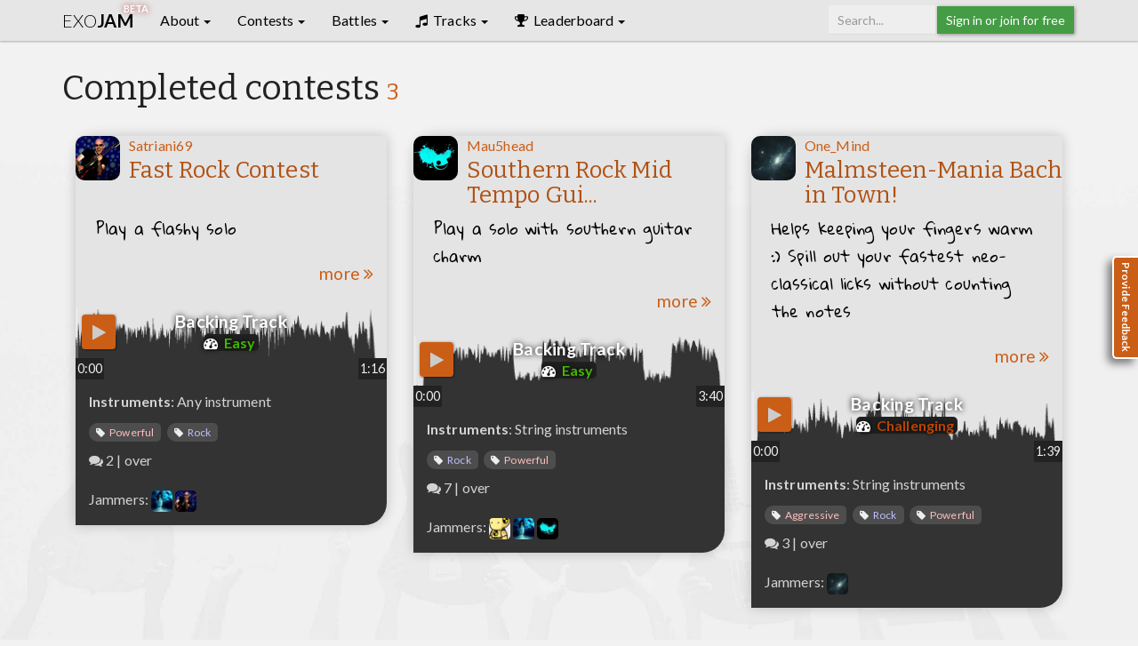

--- FILE ---
content_type: text/html; charset=utf-8
request_url: https://www.exojam.com/jams/contests/completed/
body_size: 10527
content:
<!DOCTYPE html>
<!--
   _____  ______     _____   __  ___
  / __/ |/_/ __ \__ / / _ | /  |/  /
 / _/_>  </ /_/ / // / __ |/ /|_/ /
/___/_/|_|\____/\___/_/ |_/_/  /_/

© Christoph Haunschmidt 2015 - 2026
git revision: 4518ee96b61661a0bfebf6e3e969acc791e8640e
-->
<html lang="en">
	<head>
        <link href='https://fonts.googleapis.com/css?family=Bitter:400,700,400italic' rel='stylesheet' type='text/css'>
        <link href='https://fonts.googleapis.com/css?family=Gloria+Hallelujah' rel='stylesheet' type='text/css'>
        <link href='https://fonts.googleapis.com/css?family=Lato:400,300,400italic,700,700italic' rel='stylesheet' type='text/css'>

		<meta charset="utf-8">
		<meta http-equiv="X-UA-Compatible" content="IE=edge">
		<meta name="viewport" content="width=device-width, initial-scale=1">
		<meta property="og:site_name" content="ExoJam"/>
		<meta property="og:url"
			content="https://www.exojam.com/jams/contests/completed/" />
		<meta property="fb:app_id" content="597649343711223" />
		<meta property="fb:admins" content="100009788056135"/>
		
			<meta property="og:image" content="https://freeaccess.exojam.com/og_images/exojam_opengraph.png" />
		
		
	<meta name="Description" content="a list of musical contests, in which jammers play over a backing track and see whose contribution is the most appealing">
	


		
			<link rel="icon" type="image/png" href="https://static.exojam.com/img/favicon_32x32.png" />
		
		<title>
	Completed contests - ExoJam
</title>
		



		<link rel="stylesheet" href="https://static.exojam.com/CACHE/css/2c8dba76d475.css" type="text/css" />
		
        <!--[if lt IE 9]>
			<script src="https://oss.maxcdn.com/html5shiv/3.7.2/html5shiv.min.js"></script>
			<script src="https://oss.maxcdn.com/respond/1.4.2/respond.min.js"></script>
		<![endif]-->
		
        <script type="text/javascript" src="https://static.exojam.com/CACHE/js/9166bf1cf96d.js"></script>
        <script>
            var UNREAD_MESSAGES = 0;
			var LANGCODE = "";
			
				(function (i, s, o, g, r, a, m) {
					i['GoogleAnalyticsObject'] = r;
					i[r] = i[r] || function () {
								(i[r].q = i[r].q || []).push(arguments)
							}, i[r].l = 1 * new Date();
					a = s.createElement(o),
							m = s.getElementsByTagName(o)[0];
					a.async = 1;
					a.src = g;
					m.parentNode.insertBefore(a, m)
				})(window, document, 'script', '//www.google-analytics.com/analytics.js', 'ga');

					ga('create', 'UA-67408012-1', 'auto');
					ga('send', 'pageview');
			
        </script>
		

<script type="text/javascript">var TRANS={vote_overall:"Overall",vote_musicality:"Musicality",vote_originality:"Originality",vote_technique:"Technique",overall:"Overall",musicality:"Musicality",originality:"Originality",technique:"Technique",voted:"voted",'not voted yet':"not voted yet",'no votes yet':"no votes yet",'vote is over':"vote is over",'sign in to vote':"sign in to vote",'you cannot vote for yourself':"you cannot vote for yourself",pvp0:'is ruling this!',pvp1:'is in the lead',pvp2:'is slightly better',pvp3:'both are on the same level',pvp4:'is slightly better',pvp5:'is in the lead',pvp6:'is ruling this!',pva0:'much room for improvement',pva1:'could be better',pva2:'okay',pva3:'pretty good',pva4:'superb',over:'over','file too big':'Filesize is too big',};function translate(s){return TRANS[s]||s}
$(document).ready(function(){ko.bindingHandlers.fadeVisible={update:function(element,valueAccessor){var value=valueAccessor();$(element).hide().html(ko.unwrap(value)).fadeIn();}};});</script>
		
<script type="text/html" id="ko-pagination-control">

	<nav class="nav navbar text-center ajax-pagination" data-bind="visible: num_pages() > 1">
		<button class="btn btn-primary btn-sm" data-bind="click: firstPage, disable: page() <= 1, css: { disabled: page() <= 1 }">|<i class="fa fa-angle-left"></i></button>
		<button class="btn btn-primary btn-sm" data-bind="click: previousPage, disable: !previous(), css: { disabled: !previous() }"><i class="fa fa-angle-left"></i></button>
		Page <input class="" data-bind="attr: { min: 1, max: num_pages() }, value: page" type="number" data-highlight="true"> of <span data-bind="text: num_pages()"></span>
		<button class="btn btn-primary btn-sm" data-bind="click: nextPage, disable: !next(), css: { disabled: !next() }"><i class="fa fa-angle-right"></i></button>
		<button class="btn btn-primary btn-sm" data-bind="click: lastPage, disable: page() >= num_pages(), css: { disabled: page() >= num_pages() }"><i class="fa fa-angle-right"></i>|</button>
	</nav>
</script>

	</head>
	<body data-media-url="https://media.exojam.com/" data-static-url="https://static.exojam.com/" data-locale="en" data-csrf-token="t6p8PQPlyU72Lq6rv76oGE5QpA4lrMLC" data-render-ts="1769263561">
			
			<script>
				window.fbAsyncInit = function () {
					FB.init({
						appId: '597649343711223',
						xfbml: true,
						version: 'v2.5'
					});
				};

				(function (d, s, id) {
					var js, fjs = d.getElementsByTagName(s)[0];
					if (d.getElementById(id)) {
						return;
					}
					js = d.createElement(s);
					js.id = id;
					js.src = "//connect.facebook.net/en/sdk.js";
					fjs.parentNode.insertBefore(js, fjs);
				}(document, 'script', 'facebook-jssdk'));
			</script>
		


			<button class="feedback-trigger trigger-right" id="quick-feedback">Provide Feedback</button>
		<!-- top navigation -->
		



 <!-- Fixed navbar -->
<nav class="navbar navbar-default navbar-fixed-top" id="mainnav">
	<div class="container">
		<div class="navbar-header">
			<button type="button" class="navbar-toggle collapsed" data-toggle="collapse" data-target="#navbar" aria-expanded="false" aria-controls="navbar">
				<span class="sr-only">Toggle navigation</span>
				<span class="icon-bar"></span>
				<span class="icon-bar"></span>
				<span class="icon-bar"></span>
			</button>
			<div class="relative">
                <a class="navbar-brand" href="/"><span class="ebrand">Exo<b>Jam</b></span></a>
                <span class="beta-badge">BETA</span>
            </div>
		</div>
		<div id="navbar" class="navbar-collapse collapse">
			<ul class="nav navbar-nav">
				<li class="dropdown">
					<a href="#" class="dropdown-toggle" data-toggle="dropdown" role="button" aria-expanded="false">About <span class="caret"></span></a>
					<ul class="dropdown-menu" role="menu">
						<li>
							<a href="/help/"><i class="fa fa-fw fa-question-circle"></i>&nbsp; Help</a>
						</li>
						<li>
							<a href="/faq/"><i class="fa fa-fw fa-info-circle"></i>&nbsp; Frequently asked questions</a>
						</li>
						<li>
							<a href="/blog/"><i class="fa fa-fw fa-newspaper-o"></i>&nbsp; Blog</a>
						</li>
					</ul>
				</li>
				<li class="dropdown">
					<a href="#" class="dropdown-toggle" data-toggle="dropdown" role="button" aria-expanded="false">Contests <span class="caret"></span></a>
					<ul class="dropdown-menu" role="menu">
						<li>
							<a href="/jams/contests/running/">Running contests free to vote and join</a>
						</li>
						<li role="separator" class="divider"></li>
						<li>
							<a href="/audio/#newjam">Create new contest</a>
						</li>
						<li>
							<a href="/jams/contests/completed/">Completed contests</a>
						</li>
					</ul>
				</li>

                <li class="dropdown">
					<a href="#" class="dropdown-toggle" data-toggle="dropdown" role="button" aria-expanded="false">Battles <span class="caret"></span></a>
					<ul class="dropdown-menu" role="menu">
						<li>
							<a href="/jams/battles/running/">Running battles with open voting</a>
						</li>
						<li>
							<a href="/jams/battles/joinable/">Browse battles free to join</a>
						</li>
						<li role="separator" class="divider"></li>
						<li>
							<a href="/audio/#newjam">Create new battle</a>
						</li>
						<li>
							<a href="/jams/battles/completed/">Completed battles</a>
						</li>
					</ul>
				</li>

				<li class="dropdown">
					<a href="#" class="dropdown-toggle" data-toggle="dropdown" role="button" aria-expanded="false">
						<span class="visible-xs visible-md visible-lg"><i class="fa fa-music"></i>&nbsp; Tracks <span class="caret"></span></span>
						<span class="visible-sm" title="Tracks" data-toggle="tooltip" data-placement="bottom"><i class="fa fa-music"></i> <span class="caret"></span></span>
					</a>
					<ul class="dropdown-menu" role="menu">
                        <li>
							<a href="/audio/"><i class="fa fa-folder-open fa-fw"></i>&nbsp;Browse tracks</a>
						</li>
                        <li>
							<a href="/audio/quickupload/"><i class="fa fa-upload fa-fw"></i>&nbsp;Upload a track for a jam</a>
						</li>
						<li role="separator" class="divider"></li>
						<li>
							<a href="/audio/backingtrackupload/"><i class="fa fa-upload fa-fw"></i>&nbsp;Upload a new backing track</a>
						</li>
					</ul>
				</li>

				<li class="dropdown">
					<a href="#" class="dropdown-toggle" data-toggle="dropdown" role="button" aria-expanded="false">
						<span class="visible-xs visible-md visible-lg"><i class="fa fa-trophy"></i>&nbsp; Leaderboard <span class="caret"></span></span>
						<span class="visible-sm" title="Leaderboard" data-toggle="tooltip" data-placement="bottom"><i class="fa fa-trophy"></i> <span class="caret"></span></span>
					</a>
					<ul class="dropdown-menu" role="menu">
						
						<li>
							<a href="/stats/users/"><i class="fa fa-users fa-fw"></i>&nbsp;by jammer</a>
						</li>
                        <li>
							<a href="/stats/countries/"><i class="fa fa-globe fa-fw"></i>&nbsp;by country</a>
						</li>
                        
					</ul>
				</li>
			</ul>

			
				<a href="/accounts/login/?next=/jams/contests/completed/" role="button" class="btn btn-success navbar-btn navbar-right btn-sm"><span>Sign in or join for free</span></a>

			
			<div class="visible-lg-inline visible-xs">
				<form class="navbar-form navbar-right" method="get" action="/search/">
					<input type="text" class="form-control input-sm" style="margin-top:3px; background-color: #eee" placeholder="Search..." name="q">
					
				</form>
			</div>
				<ul class="nav navbar-nav navbar-right visible-md-inline">
                    <li class="dropdown">
                        <a href="#" class="dropdown-toggle" data-toggle="dropdown" role="button" aria-expanded="false"><i class="fa fa-search"></i></a>
						<div class="dropdown-menu" role="menu">
							<form class="" method="get" action="/search/">
								<input type="text" class="form-control input-sm" style="margin-left:15px; background-color: #eee" placeholder="Search..." name="q">
							</form>
                        </div>
                    </li>
                </ul>
		</div>
	</div>
</nav>

		<div class="corner-ribbon shadow">BETA</div>
        
		<!-- before container -->
        
        
		<!-- main container -->
		<div class="container" id="maincontainer">
			

<noscript>
	<div class="alert alert-danger clearfix" role="alert">
		<div class="msg-informer-worker" aria-hidden="true">
			<img src="https://static.exojam.com/img/avatars/contractor_128.png" alt="avatar of worker">
		</div>

		<div class="msg-text">
			<b>JavaScript is disabled.</b><br>Much of this site's functionality will not work as expected.
		</div>
	</div>
</noscript>




			
	<h1>Completed contests <small class="text-primary">3</small></h1>
	<br>
	<div id="ms-container">
		
			<div class="row">
			
				<div class="col-lg-4 col-sm-6 ms-item">
					



<div class="wall-listitem" style="background-color: #E4E4E4; border: 0px solid gray; border-top-left-radius: 25px; border-bottom-right-radius: 25px; box-shadow: 0 0 14px rgba(0, 0, 0, 0.2);">
    <div class="relative" style="height: 50px; border-top-left-radius: 25px;">
        <div style="position: absolute; top: 0; left: 0px;">
            <img src="https://media.exojam.com/thumbs/avatars/avat_Satriani69_dxO7uek.jpg.200x200_q85_crop.jpg" class="avatar"
                 style="width: 50px; height:50px; "
                 alt="Avatar: Satriani69" title="Satriani69">
        </div>
        <div style="position: absolute; top: 0; left: 60px;">
            <a href="/user/13/Satriani69/">Satriani69</a>
        </div>
        <div style="position: absolute; top: 25px; left: 60px;">
            <h3><a href="/jams/contests/3/fast-rock-contest/" data-pre="">Fast Rock Contest</a></h3>
        </div>
    </div>
    <div style="padding: 15px;">

    
        <p class="short-description">Play a flashy solo</p>
    
		<p class="text-right">
			<a href="/jams/contests/3/fast-rock-contest/" class="bigger">
				more <i class="fa fa-angle-double-right"></i>
			</a>
		</p>
    </div>
    <div>

<div class="waveform">

<div class="waveform-wrapper" style="min-height: 80px;" data-pk="139dfe0b-af32-4aac-8ddc-d9689b71bdd754" data-hash="fdc31abf5609eee96128d72ff9b78847" data-url="https://media.exojam.com/audio/converted/fdc31abf5609eee96128d72ff9b78847_vbr1_he_v1.m4a,https://media.exojam.com/audio/converted/fdc31abf5609eee96128d72ff9b78847_abr56k_v1.opus,https://media.exojam.com/audio/converted/fdc31abf5609eee96128d72ff9b78847_vbr4_v1.mp3">
    <div class="waveform-button2">
        <button type="button" class="btn play-btn play-btn-small" data-pk="139dfe0b-af32-4aac-8ddc-d9689b71bdd754">
            <i class="fa fa-fw fa-play animated swing"></i>
        </button>
    </div>
    
        <div class="waveform-text">
           <span class="bigger" title="Chris - Dog Rock">Backing Track</span>
			
				<br>
				<span class="difficulty animated fadeIn"><i class="fa fa-tachometer"></i> <span class="d2">easy</span></span>
			
        </div>
    

    <div class="waveform-layer"></div>
    <div class="waveform-progress"></div>
    
    <div class="waveform-canvas waveform-canvas-small" id="waveform-139dfe0b-af32-4aac-8ddc-d9689b71bdd754" data-waveform="7.345658714447092|0.073,0.082,0.063,0.111,0.089,0.062,0.082,0.092,0.101,0.091,0.1,0.12,0.082,0.101,0.125,0.09,0.076,0.094,0.09,0.089,0.099,0.129,0.124,0.109,0.11,0.109,0.136,0.121,0.126,0.095,0.098,0.108,0.114,0.088,0.086,0.085,0.081,0.108,0.091,0.113,0.092,0.091,0.08,0.098,0.086,0.094,0.079,0.103,0.093,0.106,0.092,0.108,0.101,0.097,0.099,0.105,0.107,0.102,0.086,0.094,0.066,0.101,0.097,0.089,0.1,0.079,0.098,0.087,0.092,0.099,0.082,0.079,0.101,0.092,0.094,0.096,0.103,0.084,0.096,0.077,0.105,0.097,0.083,0.112,0.111,0.097,0.101,0.069,0.087,0.076,0.123,0.081,0.098,0.088,0.073,0.08,0.076,0.095,0.077,0.101,0.09,0.109,0.084,0.085,0.079,0.081,0.098,0.082,0.095,0.058,0.1,0.091,0.095,0.094,0.1,0.109,0.078,0.097,0.068,0.109,0.073,0.082,0.093,0.077,0.108,0.083,0.112,0.058,0.112,0.113,0.068,0.094,0.077,0.106,0.072,0.116,0.115,0.113,0.105,0.089,0.11,0.118,0.117,0.103,0.114,0.092,0.097,0.08,0.097,0.069,0.086,0.082,0.107,0.089,0.088,0.112,0.097,0.087,0.097,0.09,0.098,0.056,0.102,0.094,0.108,0.113,0.116,0.097,0.076,0.103,0.106,0.102,0.095,0.084,0.101,0.071,0.088,0.086,0.092,0.098,0.083,0.096,0.087,0.093,0.1,0.085,0.092,0.078,0.083,0.083,0.081,0.099,0.093,0.099,0.1,0.109,0.1,0.093,0.104,0.109,0.094,0.119,0.097,0.085,0.076,0.115,0.077,0.096,0.097,0.087,0.081,0.089,0.091,0.065,0.099,0.091,0.107,0.076,0.115,0.089,0.082,0.091,0.096,0.101,0.044,0.115,0.071,0.094,0.091,0.09,0.109,0.057,0.106,0.092,0.126,0.063,0.105,0.094,0.078,0.093,0.078,0.113,0.064,0.122,0.108,0.103,0.081,0.102,0.087,0.08,0.102,0.098,0.107,0.087,0.117,0.105,0.106,0.11,0.124,0.115,0.097,0.109,0.098,0.095,0.096,0.093,0.077,0.093,0.096,0.1,0.106,0.093,0.083,0.098,0.099,0.094,0.083,0.096,0.089,0.109,0.093,0.088,0.084,0.08,0.093,0.113,0.105,0.099,0.104,0.092,0.085,0.09,0.092,0.087,0.09,0.072,0.099,0.093,0.102,0.102,0.079,0.096,0.105,0.099,0.097,0.104,0.105,0.099,0.099,0.096,0.111,0.11,0.095,0.107,0.127,0.13,0.097,0.08,0.082,0.075,0.085,0.06,0.071,0.05,0.084,0.09,0.085,0.075,0.085,0.112,0.103,0.091,0.085,0.112,0.109,0.089,0.099,0.096,0.097,0.065,0.081,0.053,0.135,0.114,0.105,0.096,0.073,0.048,0.017,0.013,0.009,0.006,0.005,0.003,0.002,0.001,0.001,0.0,0.0,0.0,0.0"></div>
    <div class="waveform-loading"><div class="loader hidden">loading</div></div>
    <div class="waveform-time waveform-playbacktime">0:00</div>
    <div class="waveform-time waveform-totaltime">1:16</div>
</div>

</div></div>
    <div style="color:lightgray; background-color: #333; padding: 15px; border-bottom-right-radius: 25px; margin-top: -1px;" class="text-left">
        <p><b>Instruments</b>: Any instrument</p>
        <p>



	<span class="label label-default tag tag-mood" data-toggle="tooltip" data-placement="bottom" title="powerful, strong"><i class="fa fa-tag tag-tag"></i>&nbsp;Powerful&nbsp;</span>

	<span class="label label-default tag tag-genre" data-toggle="tooltip" data-placement="bottom" title="Rock"><i class="fa fa-tag tag-tag"></i>&nbsp;Rock&nbsp;</span>

</p>

        <span data-toggle="tooltip" title="Comments: 2"><i class="fa fa-comments"></i> 2</span> |

        over
		

			
			<div class="top-pusher">
				Jammers:
				<ul class="participant-list">
				
					<li>
						<a href="/user/8/Roenie89/">
							<img class="avatar" src="https://media.exojam.com/thumbs/avatars/avat_Roenie89.jpg.50x50_q85_crop.jpg" alt="Roenie89">
						</a>
					</li>
				
					<li>
						<a href="/user/13/Satriani69/">
							<img class="avatar" src="https://media.exojam.com/thumbs/avatars/avat_Satriani69_dxO7uek.jpg.50x50_q85_crop.jpg" alt="Satriani69">
						</a>
					</li>
				
			</ul>
				
			</div>
			
		
    </div>
</div>

				</div>
			
				<div class="col-lg-4 col-sm-6 ms-item">
					



<div class="wall-listitem" style="background-color: #E4E4E4; border: 0px solid gray; border-top-left-radius: 25px; border-bottom-right-radius: 25px; box-shadow: 0 0 14px rgba(0, 0, 0, 0.2);">
    <div class="relative" style="height: 50px; border-top-left-radius: 25px;">
        <div style="position: absolute; top: 0; left: 0px;">
            <img src="https://media.exojam.com/thumbs/avatars/avat_Mau5head.jpg.200x200_q85_crop.jpg" class="avatar"
                 style="width: 50px; height:50px; "
                 alt="Avatar: Mau5head" title="Mau5head">
        </div>
        <div style="position: absolute; top: 0; left: 60px;">
            <a href="/user/11/Mau5head/">Mau5head</a>
        </div>
        <div style="position: absolute; top: 25px; left: 60px;">
            <h3><a href="/jams/contests/1/southern-rock-mid-tempo-guitar-jam/" data-pre="">Southern Rock Mid Tempo Gui...</a></h3>
        </div>
    </div>
    <div style="padding: 15px;">

    
        <p class="short-description">Play a solo with southern guitar charm</p>
    
		<p class="text-right">
			<a href="/jams/contests/1/southern-rock-mid-tempo-guitar-jam/" class="bigger">
				more <i class="fa fa-angle-double-right"></i>
			</a>
		</p>
    </div>
    <div>

<div class="waveform">

<div class="waveform-wrapper" style="min-height: 80px;" data-pk="17f12bf8-db7a-4f7e-bb51-9c08e5a125485" data-hash="1e4db07084e6f7deb99acf06ea1dcb45" data-url="https://media.exojam.com/audio/converted/1e4db07084e6f7deb99acf06ea1dcb45_vbr1_he_v1.m4a,https://media.exojam.com/audio/converted/1e4db07084e6f7deb99acf06ea1dcb45_abr56k_v1.opus,https://media.exojam.com/audio/converted/1e4db07084e6f7deb99acf06ea1dcb45_vbr4_v1.mp3">
    <div class="waveform-button2">
        <button type="button" class="btn play-btn play-btn-small" data-pk="17f12bf8-db7a-4f7e-bb51-9c08e5a125485">
            <i class="fa fa-fw fa-play animated swing"></i>
        </button>
    </div>
    
        <div class="waveform-text">
           <span class="bigger" title="ExoJamDJane - Backing track in A">Backing Track</span>
			
				<br>
				<span class="difficulty animated fadeIn"><i class="fa fa-tachometer"></i> <span class="d2">easy</span></span>
			
        </div>
    

    <div class="waveform-layer"></div>
    <div class="waveform-progress"></div>
    
    <div class="waveform-canvas waveform-canvas-small" id="waveform-17f12bf8-db7a-4f7e-bb51-9c08e5a125485" data-waveform="3.369322067035574|0.09,0.087,0.072,0.083,0.094,0.075,0.072,0.078,0.072,0.066,0.068,0.069,0.135,0.131,0.14,0.187,0.207,0.234,0.207,0.209,0.236,0.25,0.187,0.193,0.207,0.275,0.199,0.181,0.247,0.221,0.228,0.231,0.24,0.242,0.237,0.234,0.222,0.229,0.207,0.221,0.211,0.226,0.235,0.196,0.202,0.237,0.228,0.22,0.233,0.236,0.252,0.231,0.197,0.247,0.251,0.205,0.19,0.235,0.244,0.215,0.2,0.222,0.221,0.199,0.254,0.241,0.244,0.235,0.226,0.214,0.223,0.243,0.192,0.208,0.206,0.272,0.192,0.18,0.243,0.225,0.218,0.233,0.26,0.238,0.249,0.213,0.22,0.232,0.212,0.209,0.208,0.232,0.222,0.204,0.217,0.231,0.218,0.234,0.24,0.235,0.246,0.22,0.189,0.238,0.258,0.198,0.188,0.23,0.254,0.204,0.18,0.241,0.219,0.214,0.253,0.236,0.186,0.145,0.12,0.112,0.112,0.131,0.12,0.153,0.12,0.125,0.119,0.133,0.111,0.122,0.138,0.127,0.148,0.137,0.144,0.109,0.11,0.114,0.13,0.119,0.152,0.123,0.129,0.126,0.132,0.107,0.132,0.118,0.156,0.198,0.28,0.264,0.245,0.261,0.211,0.25,0.267,0.272,0.288,0.276,0.243,0.277,0.204,0.276,0.266,0.279,0.274,0.275,0.255,0.253,0.256,0.234,0.249,0.28,0.262,0.296,0.258,0.251,0.265,0.234,0.253,0.276,0.24,0.257,0.238,0.203,0.227,0.243,0.211,0.204,0.226,0.238,0.215,0.208,0.207,0.234,0.207,0.243,0.238,0.238,0.235,0.22,0.21,0.232,0.257,0.187,0.188,0.223,0.27,0.203,0.172,0.237,0.229,0.227,0.242,0.255,0.233,0.236,0.227,0.215,0.236,0.219,0.212,0.204,0.23,0.235,0.189,0.196,0.236,0.232,0.217,0.224,0.246,0.245,0.238,0.199,0.228,0.244,0.214,0.192,0.23,0.241,0.214,0.195,0.213,0.233,0.206,0.253,0.236,0.248,0.241,0.216,0.214,0.234,0.255,0.185,0.193,0.208,0.275,0.2,0.18,0.242,0.227,0.225,0.234,0.246,0.161,0.144,0.114,0.11,0.121,0.129,0.118,0.162,0.124,0.126,0.117,0.145,0.106,0.133,0.122,0.145,0.133,0.138,0.141,0.098,0.115,0.119,0.143,0.115,0.156,0.113,0.134,0.126,0.13,0.116,0.13,0.117,0.158,0.236,0.27,0.26,0.255,0.254,0.223,0.253,0.277,0.258,0.297,0.27,0.229,0.277,0.222,0.266,0.278,0.285,0.276,0.272,0.252,0.271,0.228,0.245,0.253,0.272,0.277,0.277,0.265,0.255,0.251,0.226,0.261,0.29,0.241,0.266,0.228,0.192,0.241,0.257,0.202,0.191,0.227,0.248,0.214,0.183,0.234,0.219,0.207,0.247,0.23,0.222,0.206,0.204,0.186,0.158,0.144,0.072,0.03,0.004,0.004,0.003"></div>
    <div class="waveform-loading"><div class="loader hidden">loading</div></div>
    <div class="waveform-time waveform-playbacktime">0:00</div>
    <div class="waveform-time waveform-totaltime">3:40</div>
</div>

</div></div>
    <div style="color:lightgray; background-color: #333; padding: 15px; border-bottom-right-radius: 25px; margin-top: -1px;" class="text-left">
        <p><b>Instruments</b>: String instruments</p>
        <p>



	<span class="label label-default tag tag-genre" data-toggle="tooltip" data-placement="bottom" title="Rock"><i class="fa fa-tag tag-tag"></i>&nbsp;Rock&nbsp;</span>

	<span class="label label-default tag tag-mood" data-toggle="tooltip" data-placement="bottom" title="powerful, strong"><i class="fa fa-tag tag-tag"></i>&nbsp;Powerful&nbsp;</span>

</p>

        <span data-toggle="tooltip" title="Comments: 7"><i class="fa fa-comments"></i> 7</span> |

        over
		

			
			<div class="top-pusher">
				Jammers:
				<ul class="participant-list">
				
					<li>
						<a href="/user/6/CrashTestDummy/">
							<img class="avatar" src="https://media.exojam.com/thumbs/avatars/avat_CrashTestDummy.png.50x50_q85_crop.png" alt="CrashTestDummy">
						</a>
					</li>
				
					<li>
						<a href="/user/8/Roenie89/">
							<img class="avatar" src="https://media.exojam.com/thumbs/avatars/avat_Roenie89.jpg.50x50_q85_crop.jpg" alt="Roenie89">
						</a>
					</li>
				
					<li>
						<a href="/user/11/Mau5head/">
							<img class="avatar" src="https://media.exojam.com/thumbs/avatars/avat_Mau5head.jpg.50x50_q85_crop.jpg" alt="Mau5head">
						</a>
					</li>
				
			</ul>
				
			</div>
			
		
    </div>
</div>

				</div>
			
				<div class="col-lg-4 col-sm-6 ms-item">
					



<div class="wall-listitem" style="background-color: #E4E4E4; border: 0px solid gray; border-top-left-radius: 25px; border-bottom-right-radius: 25px; box-shadow: 0 0 14px rgba(0, 0, 0, 0.2);">
    <div class="relative" style="height: 50px; border-top-left-radius: 25px;">
        <div style="position: absolute; top: 0; left: 0px;">
            <img src="https://media.exojam.com/thumbs/avatars/avat_One_Mind.jpg.200x200_q85_crop.jpg" class="avatar"
                 style="width: 50px; height:50px; "
                 alt="Avatar: One_Mind" title="One_Mind">
        </div>
        <div style="position: absolute; top: 0; left: 60px;">
            <a href="/user/10/One_Mind/">One_Mind</a>
        </div>
        <div style="position: absolute; top: 25px; left: 60px;">
            <h3><a href="/jams/contests/2/malmsteen-mania-bach-in-town/" data-pre="-&gt; see the backing track description for the chord progression">Malmsteen-Mania Bach in Town!</a></h3>
        </div>
    </div>
    <div style="padding: 15px;">

    
        <p class="short-description">Helps keeping your fingers warm :) Spill out your fastest neo-classical licks without counting the notes</p>
    
		<p class="text-right">
			<a href="/jams/contests/2/malmsteen-mania-bach-in-town/" class="bigger">
				more <i class="fa fa-angle-double-right"></i>
			</a>
		</p>
    </div>
    <div>

<div class="waveform">

<div class="waveform-wrapper" style="min-height: 80px;" data-pk="b2245feb-4a5d-4878-bce1-f45551edb43d17" data-hash="81fac07b7bdf92b43acd6bbc588b63ee" data-url="https://media.exojam.com/audio/converted/81fac07b7bdf92b43acd6bbc588b63ee_vbr1_he_v1.m4a,https://media.exojam.com/audio/converted/81fac07b7bdf92b43acd6bbc588b63ee_abr56k_v1.opus,https://media.exojam.com/audio/converted/81fac07b7bdf92b43acd6bbc588b63ee_vbr4_v1.mp3">
    <div class="waveform-button2">
        <button type="button" class="btn play-btn play-btn-small" data-pk="b2245feb-4a5d-4878-bce1-f45551edb43d17">
            <i class="fa fa-fw fa-play animated swing"></i>
        </button>
    </div>
    
        <div class="waveform-text">
           <span class="bigger" title="Chris - Arps from Hell (Neoclassical Metal a la Yngwie)">Backing Track</span>
			
				<br>
				<span class="difficulty animated fadeIn"><i class="fa fa-tachometer"></i> <span class="d4">challenging</span></span>
			
        </div>
    

    <div class="waveform-layer"></div>
    <div class="waveform-progress"></div>
    
    <div class="waveform-canvas waveform-canvas-small" id="waveform-b2245feb-4a5d-4878-bce1-f45551edb43d17" data-waveform="3.6184580395917356|0.054,0.061,0.065,0.065,0.066,0.054,0.076,0.087,0.155,0.148,0.191,0.177,0.187,0.178,0.199,0.253,0.222,0.162,0.145,0.205,0.148,0.222,0.178,0.222,0.215,0.223,0.156,0.166,0.189,0.117,0.133,0.178,0.168,0.195,0.177,0.153,0.169,0.164,0.137,0.11,0.157,0.161,0.158,0.133,0.141,0.15,0.146,0.128,0.132,0.133,0.159,0.17,0.145,0.148,0.147,0.129,0.16,0.129,0.111,0.143,0.154,0.132,0.137,0.117,0.174,0.114,0.122,0.216,0.201,0.181,0.163,0.161,0.21,0.233,0.195,0.128,0.176,0.157,0.165,0.157,0.203,0.252,0.189,0.167,0.2,0.175,0.149,0.168,0.154,0.225,0.179,0.167,0.156,0.153,0.133,0.172,0.175,0.144,0.199,0.201,0.107,0.128,0.154,0.141,0.123,0.093,0.092,0.12,0.142,0.145,0.132,0.159,0.146,0.14,0.117,0.122,0.178,0.139,0.127,0.113,0.143,0.119,0.117,0.146,0.139,0.105,0.139,0.15,0.134,0.115,0.112,0.13,0.111,0.157,0.193,0.183,0.203,0.209,0.211,0.191,0.196,0.201,0.197,0.173,0.194,0.216,0.224,0.245,0.276,0.263,0.21,0.176,0.176,0.161,0.157,0.168,0.173,0.152,0.158,0.156,0.148,0.139,0.171,0.13,0.151,0.179,0.135,0.24,0.166,0.18,0.118,0.125,0.171,0.153,0.189,0.165,0.241,0.189,0.159,0.195,0.139,0.192,0.148,0.142,0.152,0.129,0.168,0.142,0.165,0.14,0.15,0.187,0.118,0.16,0.15,0.169,0.14,0.14,0.127,0.142,0.195,0.214,0.167,0.145,0.175,0.162,0.144,0.194,0.155,0.21,0.224,0.15,0.164,0.179,0.191,0.179,0.129,0.125,0.169,0.12,0.152,0.174,0.226,0.151,0.25,0.181,0.146,0.146,0.118,0.108,0.1,0.101,0.087,0.086,0.105,0.143,0.116,0.105,0.116,0.093,0.117,0.122,0.118,0.127,0.113,0.118,0.125,0.158,0.16,0.126,0.117,0.139,0.107,0.098,0.12,0.117,0.117,0.103,0.128,0.103,0.113,0.13,0.114,0.116,0.095,0.164,0.116,0.146,0.123,0.119,0.186,0.152,0.167,0.109,0.13,0.136,0.106,0.094,0.107,0.086,0.102,0.11,0.092,0.093,0.087,0.153,0.127,0.123,0.157,0.177,0.146,0.152,0.141,0.127,0.142,0.168,0.147,0.173,0.124,0.147,0.154,0.13,0.129,0.118,0.156,0.148,0.16,0.157,0.156,0.164,0.144,0.147,0.137,0.135,0.1,0.11,0.137,0.129,0.147,0.125,0.113,0.115,0.135,0.105,0.106,0.124,0.102,0.114,0.138,0.135,0.098,0.094,0.122,0.109,0.116,0.095,0.101,0.103,0.097,0.088,0.101,0.109,0.201,0.232,0.167,0.137,0.16,0.138,0.129,0.153,0.175,0.143,0.084,0.022,0.01,0.005,0.003,0.001,0.0,0.0,0.0"></div>
    <div class="waveform-loading"><div class="loader hidden">loading</div></div>
    <div class="waveform-time waveform-playbacktime">0:00</div>
    <div class="waveform-time waveform-totaltime">1:39</div>
</div>

</div></div>
    <div style="color:lightgray; background-color: #333; padding: 15px; border-bottom-right-radius: 25px; margin-top: -1px;" class="text-left">
        <p><b>Instruments</b>: String instruments</p>
        <p>



	<span class="label label-default tag tag-mood" data-toggle="tooltip" data-placement="bottom" title="angry, furious, aggressive"><i class="fa fa-tag tag-tag"></i>&nbsp;Aggressive&nbsp;</span>

	<span class="label label-default tag tag-genre" data-toggle="tooltip" data-placement="bottom" title="Rock"><i class="fa fa-tag tag-tag"></i>&nbsp;Rock&nbsp;</span>

	<span class="label label-default tag tag-mood" data-toggle="tooltip" data-placement="bottom" title="powerful, strong"><i class="fa fa-tag tag-tag"></i>&nbsp;Powerful&nbsp;</span>

</p>

        <span data-toggle="tooltip" title="Comments: 3"><i class="fa fa-comments"></i> 3</span> |

        over
		

			
			<div class="top-pusher">
				Jammers:
				<ul class="participant-list">
				
					<li>
						<a href="/user/10/One_Mind/">
							<img class="avatar" src="https://media.exojam.com/thumbs/avatars/avat_One_Mind.jpg.50x50_q85_crop.jpg" alt="One_Mind">
						</a>
					</li>
				
			</ul>
				
			</div>
			
		
    </div>
</div>

				</div>
			
		
		</div>
	</div>
	


		</div>
		<!-- bottom -->
		<div id="bottom">
			<div class="fullwidth text-center">
    		<button class="handle" type="button" data-toggle="collapse" data-target="#collapseBottom" aria-expanded="false" aria-controls="collapseBottom" id="bottomhandle"><i class="fa fa-fw fa-caret-up"></i></button>
			</div>
			<div class="collapse" id="collapseBottom">
				<div class="content">
					
						&nbsp;
					
				</div>
			</div>
		</div>
		<!-- footer -->
		

<footer class="footer">
    <div class="text-center lead ebrand">Exo<b>Jam</b></div>
    <div class="container">
        <div class="row">
            <div class="col-md-3 col-sm-6">
                <h4><i class="fa fa-language"></i> Language</h4>








				<p>Language / Language</p>
				<form action="/user/change-language" method="post"><input type='hidden' name='csrfmiddlewaretoken' value='t6p8PQPlyU72Lq6rv76oGE5QpA4lrMLC' />
					<input name="next" type="hidden" value="/jams/contests/completed/"/>
					<select name="language" class="form-control" onchange="this.form.submit()">
						
						
						
						
							<option value="de"
									>
								Deutsch (de)
							</option>
						
							<option value="en"
									 selected="selected">
								English (en)
							</option>
						
					</select>

				</form>
            </div>
            <div class="col-md-3 col-sm-6">
                <h4>Support</h4>
                <ul class="list-unstyled">
					<li><a href="/help/">Help</a></li>
                    <li><a href="/faq/">FAQ</a></li>
                </ul>
            </div>
            <div class="col-md-3 col-sm-6">
                <h4>Legal</h4>
                <ul class="list-unstyled">
                    <li><a href="/terms-of-use/">Terms of use</a></li>
                    <li><a href="/licenses/">Licenses</a></li>
                    <li><a href="/legal-notice/">Legal notice</a></li>
                    <li><a href="/report-content/">Report content</a></li>
                </ul>
            </div>
            <div class="col-md-3 col-sm-6">
                <h4 class="ebrand">Exo<b>Jam</b></h4>
                <ul class="list-unstyled">
                    <li><a href="/about-us/">About us</a></li>
                    <li><a href="/blog/">Blog</a></li>
					<li><a href="https://www.facebook.com/ExoJamOfficial"><span class="ebrand">Exo<b>Jam</b></span> on <i class="fa fa-facebook-square" style="color: #3b5998"></i></a></li>
					<li><iframe src="https://www.facebook.com/plugins/like.php?href=https://www.exojam.com" scrolling="no" frameborder="0" style="border:none; width:250px; max-height:80px" class="top-pusher"></iframe></li>
				</ul>
            </div>
        </div>
    </div>
</footer>

		<!-- autocomplete -->


		<script type="text/javascript" src="https://static.exojam.com/CACHE/js/206aa28572b6.js"></script>
        
<script type="text/html" id="comment-template">
    <div class="fullwidth comment animated fadeIn"
         data-bind="css: { removed: is_removed(), 'non-public': !is_public(), 'in-editor': pk() == $root.new_comment_pk() }">
        <div class="media">
            <div class="media-right">
                <a data-bind="attr: { href: author_url, title: 'Profile of ' + author() }">
                    <img class="media-object img-rounded avatar""
                         data-bind=" attr: { src: author_avatar_url, alt: 'Avatar: ' + author, title: author}">
                </a>
            </div>
            <div class="media-body">
                <div class="media-heading">
                                            <span data-bind="visible: (can_moderate() || can_edit())"
                                                  class="pull-right">
                            
                                                <button data-bind="visible: can_edit, click: function(data, event) { $parent.onModerate('edit', pk, data, event) }"
                                                        class="btn btn-success btn-xs "
                                                        title="Save">Edit</button>
                            <button data-bind="visible: can_moderate, click: function(data, event) { $parent.onModerate('remove', pk, data, event) }"
                                    class="btn btn-warning btn-xs " title="Toggle Comment Removed"><span
                                    data-bind="text: is_removed() ? 'show' : 'hide'"></span></button>
                            <button data-bind="visible: can_moderate, click: function(data, event) { $parent.onModerate('public', pk, data, event) }"
                                    class="btn btn-warning btn-xs "
                                    title="Toggle Comment Visible (public)"><span
                                    data-bind="text: !is_public() ? 'publish' : 'unpublish'"></button>
                        </span>

                    <a data-bind="text: author, attr: { href: author_url }, css: { 'text-info bold': author() === $root.special_username() }"></a> writes
                    

                    <time class="countdown-secs" data-toggle="tooltip" title="submitted_at_iso"
                          datetime="submitted_at_iso"
                          data-bind="attr: { title: submitted_at_iso, 'data-end-at-utc-ts': submitted_at_timestamp }"></time>

                </div>
                <div>
                    <p data-bind="text: text" class="small" style="overflow: hidden; white-space: pre-wrap;"></p>
                    <span data-bind="visible: last_editor() && is_public() && (!is_removed())"
                          class="smaller text-muted">
                        edited by <a data-bind="text: last_editor, attr: {href: last_editor_url}"></a>
                        <span class="countdown-secs"
                              data-bind="visible: edited_at_timestamp, attr: { 'data-end-at-utc-ts': edited_at_timestamp }"></span>
                    </span>
                    
                    
                </div>
            </div>
        </div>
    </div>
</script>


		<script type="text/javascript" src="https://static.exojam.com/CACHE/js/fb3156618c17.js"></script>
		<!-- eb SendGridBackend -->
		<!-- body js -->
		
	

	<script type="text/javascript">
		$(document).ready(function () {

			var msnry = false;
			var msnryContainer = $('#ms-container');

			function doMasonry() {
				if (msnry) {
					msnry.destroy()
				}
				msnryContainer.masonry({
					itemSelector: '.ms-item',
					columnWidth: '.ms-item',
					percentPosition: true
				});
				msnry = msnryContainer.data('masonry');
				console.log(msnry)
			}

			doMasonry();

		});
	</script>

	</body>
	<!-- $production -->
</html>


--- FILE ---
content_type: text/css
request_url: https://static.exojam.com/CACHE/css/2c8dba76d475.css
body_size: 59773
content:
/* Magnific Popup CSS */
.mfp-bg {
  top: 0;
  left: 0;
  width: 100%;
  height: 100%;
  z-index: 1042;
  overflow: hidden;
  position: fixed;
  background: #0b0b0b;
  opacity: 0.8;
  filter: alpha(opacity=80); }

.mfp-wrap {
  top: 0;
  left: 0;
  width: 100%;
  height: 100%;
  z-index: 1043;
  position: fixed;
  outline: none !important;
  -webkit-backface-visibility: hidden; }

.mfp-container {
  text-align: center;
  position: absolute;
  width: 100%;
  height: 100%;
  left: 0;
  top: 0;
  padding: 0 8px;
  -webkit-box-sizing: border-box;
  -moz-box-sizing: border-box;
  box-sizing: border-box; }

.mfp-container:before {
  content: '';
  display: inline-block;
  height: 100%;
  vertical-align: middle; }

.mfp-align-top .mfp-container:before {
  display: none; }

.mfp-content {
  position: relative;
  display: inline-block;
  vertical-align: middle;
  margin: 0 auto;
  text-align: left;
  z-index: 1045; }

.mfp-inline-holder .mfp-content, .mfp-ajax-holder .mfp-content {
  width: 100%;
  cursor: auto; }

.mfp-ajax-cur {
  cursor: progress; }

.mfp-zoom-out-cur, .mfp-zoom-out-cur .mfp-image-holder .mfp-close {
  cursor: -moz-zoom-out;
  cursor: -webkit-zoom-out;
  cursor: zoom-out; }

.mfp-zoom {
  cursor: pointer;
  cursor: -webkit-zoom-in;
  cursor: -moz-zoom-in;
  cursor: zoom-in; }

.mfp-auto-cursor .mfp-content {
  cursor: auto; }

.mfp-close, .mfp-arrow, .mfp-preloader, .mfp-counter {
  -webkit-user-select: none;
  -moz-user-select: none;
  user-select: none; }

.mfp-loading.mfp-figure {
  display: none; }

.mfp-hide {
  display: none !important; }

.mfp-preloader {
  color: #CCC;
  position: absolute;
  top: 50%;
  width: auto;
  text-align: center;
  margin-top: -0.8em;
  left: 8px;
  right: 8px;
  z-index: 1044; }
  .mfp-preloader a {
    color: #CCC; }
    .mfp-preloader a:hover {
      color: #FFF; }

.mfp-s-ready .mfp-preloader {
  display: none; }

.mfp-s-error .mfp-content {
  display: none; }

button.mfp-close, button.mfp-arrow {
  overflow: visible;
  cursor: pointer;
  background: transparent;
  border: 0;
  -webkit-appearance: none;
  display: block;
  outline: none;
  padding: 0;
  z-index: 1046;
  -webkit-box-shadow: none;
  box-shadow: none; }
button::-moz-focus-inner {
  padding: 0;
  border: 0; }

.mfp-close {
  width: 44px;
  height: 44px;
  line-height: 44px;
  position: absolute;
  right: 0;
  top: 0;
  text-decoration: none;
  text-align: center;
  opacity: 0.65;
  filter: alpha(opacity=65);
  padding: 0 0 18px 10px;
  color: #FFF;
  font-style: normal;
  font-size: 28px;
  font-family: Arial, Baskerville, monospace; }
  .mfp-close:hover, .mfp-close:focus {
    opacity: 1;
    filter: alpha(opacity=100); }
  .mfp-close:active {
    top: 1px; }

.mfp-close-btn-in .mfp-close {
  color: #333; }

.mfp-image-holder .mfp-close, .mfp-iframe-holder .mfp-close {
  color: #FFF;
  right: -6px;
  text-align: right;
  padding-right: 6px;
  width: 100%; }

.mfp-counter {
  position: absolute;
  top: 0;
  right: 0;
  color: #CCC;
  font-size: 12px;
  line-height: 18px;
  white-space: nowrap; }

.mfp-arrow {
  position: absolute;
  opacity: 0.65;
  filter: alpha(opacity=65);
  margin: 0;
  top: 50%;
  margin-top: -55px;
  padding: 0;
  width: 90px;
  height: 110px;
  -webkit-tap-highlight-color: rgba(0, 0, 0, 0); }
  .mfp-arrow:active {
    margin-top: -54px; }
  .mfp-arrow:hover, .mfp-arrow:focus {
    opacity: 1;
    filter: alpha(opacity=100); }
  .mfp-arrow:before, .mfp-arrow:after, .mfp-arrow .mfp-b, .mfp-arrow .mfp-a {
    content: '';
    display: block;
    width: 0;
    height: 0;
    position: absolute;
    left: 0;
    top: 0;
    margin-top: 35px;
    margin-left: 35px;
    border: medium inset transparent; }
  .mfp-arrow:after, .mfp-arrow .mfp-a {
    border-top-width: 13px;
    border-bottom-width: 13px;
    top: 8px; }
  .mfp-arrow:before, .mfp-arrow .mfp-b {
    border-top-width: 21px;
    border-bottom-width: 21px;
    opacity: 0.7; }

.mfp-arrow-left {
  left: 0; }
  .mfp-arrow-left:after, .mfp-arrow-left .mfp-a {
    border-right: 17px solid #FFF;
    margin-left: 31px; }
  .mfp-arrow-left:before, .mfp-arrow-left .mfp-b {
    margin-left: 25px;
    border-right: 27px solid #3F3F3F; }

.mfp-arrow-right {
  right: 0; }
  .mfp-arrow-right:after, .mfp-arrow-right .mfp-a {
    border-left: 17px solid #FFF;
    margin-left: 39px; }
  .mfp-arrow-right:before, .mfp-arrow-right .mfp-b {
    border-left: 27px solid #3F3F3F; }

.mfp-iframe-holder {
  padding-top: 40px;
  padding-bottom: 40px; }
  .mfp-iframe-holder .mfp-content {
    line-height: 0;
    width: 100%;
    max-width: 900px; }
  .mfp-iframe-holder .mfp-close {
    top: -40px; }

.mfp-iframe-scaler {
  width: 100%;
  height: 0;
  overflow: hidden;
  padding-top: 56.25%; }
  .mfp-iframe-scaler iframe {
    position: absolute;
    display: block;
    top: 0;
    left: 0;
    width: 100%;
    height: 100%;
    box-shadow: 0 0 8px rgba(0, 0, 0, 0.6);
    background: #000; }

/* Main image in popup */
img.mfp-img {
  width: auto;
  max-width: 100%;
  height: auto;
  display: block;
  line-height: 0;
  -webkit-box-sizing: border-box;
  -moz-box-sizing: border-box;
  box-sizing: border-box;
  padding: 40px 0 40px;
  margin: 0 auto; }

/* The shadow behind the image */
.mfp-figure {
  line-height: 0; }
  .mfp-figure:after {
    content: '';
    position: absolute;
    left: 0;
    top: 40px;
    bottom: 40px;
    display: block;
    right: 0;
    width: auto;
    height: auto;
    z-index: -1;
    box-shadow: 0 0 8px rgba(0, 0, 0, 0.6);
    background: #444; }
  .mfp-figure small {
    color: #BDBDBD;
    display: block;
    font-size: 12px;
    line-height: 14px; }
  .mfp-figure figure {
    margin: 0; }

.mfp-bottom-bar {
  margin-top: -36px;
  position: absolute;
  top: 100%;
  left: 0;
  width: 100%;
  cursor: auto; }

.mfp-title {
  text-align: left;
  line-height: 18px;
  color: #F3F3F3;
  word-wrap: break-word;
  padding-right: 36px; }

.mfp-image-holder .mfp-content {
  max-width: 100%; }

.mfp-gallery .mfp-image-holder .mfp-figure {
  cursor: pointer; }

@media screen and (max-width: 800px) and (orientation: landscape), screen and (max-height: 300px) {
  /**
       * Remove all paddings around the image on small screen
       */
  .mfp-img-mobile .mfp-image-holder {
    padding-left: 0;
    padding-right: 0; }
  .mfp-img-mobile img.mfp-img {
    padding: 0; }
  .mfp-img-mobile .mfp-figure:after {
    top: 0;
    bottom: 0; }
  .mfp-img-mobile .mfp-figure small {
    display: inline;
    margin-left: 5px; }
  .mfp-img-mobile .mfp-bottom-bar {
    background: rgba(0, 0, 0, 0.6);
    bottom: 0;
    margin: 0;
    top: auto;
    padding: 3px 5px;
    position: fixed;
    -webkit-box-sizing: border-box;
    -moz-box-sizing: border-box;
    box-sizing: border-box; }
    .mfp-img-mobile .mfp-bottom-bar:empty {
      padding: 0; }
  .mfp-img-mobile .mfp-counter {
    right: 5px;
    top: 3px; }
  .mfp-img-mobile .mfp-close {
    top: 0;
    right: 0;
    width: 35px;
    height: 35px;
    line-height: 35px;
    background: rgba(0, 0, 0, 0.6);
    position: fixed;
    text-align: center;
    padding: 0; }
 }

@media all and (max-width: 900px) {
  .mfp-arrow {
    -webkit-transform: scale(0.75);
    transform: scale(0.75); }

  .mfp-arrow-left {
    -webkit-transform-origin: 0;
    transform-origin: 0; }

  .mfp-arrow-right {
    -webkit-transform-origin: 100%;
    transform-origin: 100%; }

  .mfp-container {
    padding-left: 6px;
    padding-right: 6px; }
 }

.mfp-ie7 .mfp-img {
  padding: 0; }
.mfp-ie7 .mfp-bottom-bar {
  width: 600px;
  left: 50%;
  margin-left: -300px;
  margin-top: 5px;
  padding-bottom: 5px; }
.mfp-ie7 .mfp-container {
  padding: 0; }
.mfp-ie7 .mfp-content {
  padding-top: 44px; }
.mfp-ie7 .mfp-close {
  top: 0;
  right: 0;
  padding-top: 0; }

/*! noUiSlider - 7.0.10 - 2014-12-27 14:50:47 */


.noUi-target,.noUi-target *{-webkit-touch-callout:none;-webkit-user-select:none;-ms-touch-action:none;-ms-user-select:none;-moz-user-select:none;-moz-box-sizing:border-box;box-sizing:border-box}.noUi-target{position:relative;direction:ltr}.noUi-base{width:100%;height:100%;position:relative}.noUi-origin{position:absolute;right:0;top:0;left:0;bottom:0}.noUi-handle{position:relative;z-index:1}.noUi-stacking .noUi-handle{z-index:10}.noUi-state-tap .noUi-origin{-webkit-transition:left .3s,top .3s;transition:left .3s,top .3s}.noUi-state-drag *{cursor:inherit!important}.noUi-base{-webkit-transform:translate3d(0,0,0);transform:translate3d(0,0,0)}.noUi-horizontal{height:18px}.noUi-horizontal .noUi-handle{width:34px;height:28px;left:-17px;top:-6px}.noUi-vertical{width:18px}.noUi-vertical .noUi-handle{width:28px;height:34px;left:-6px;top:-17px}.noUi-background{background:#FAFAFA;box-shadow:inset 0 1px 1px #f0f0f0}.noUi-connect{background:#3FB8AF;box-shadow:inset 0 0 3px rgba(51,51,51,.45);-webkit-transition:background 450ms;transition:background 450ms}.noUi-origin{border-radius:2px}.noUi-target{border-radius:4px;border:1px solid #D3D3D3;box-shadow:inset 0 1px 1px #F0F0F0,0 3px 6px -5px #BBB}.noUi-target.noUi-connect{box-shadow:inset 0 0 3px rgba(51,51,51,.45),0 3px 6px -5px #BBB}.noUi-dragable{cursor:w-resize}.noUi-vertical .noUi-dragable{cursor:n-resize}.noUi-handle{border:1px solid #D9D9D9;border-radius:3px;background:#FFF;cursor:default;box-shadow:inset 0 0 1px #FFF,inset 0 1px 7px #EBEBEB,0 3px 6px -3px #BBB}.noUi-active{box-shadow:inset 0 0 1px #FFF,inset 0 1px 7px #DDD,0 3px 6px -3px #BBB}.noUi-handle:after,.noUi-handle:before{content:"";display:block;position:absolute;height:14px;width:1px;background:#E8E7E6;left:14px;top:6px}.noUi-handle:after{left:17px}.noUi-vertical .noUi-handle:after,.noUi-vertical .noUi-handle:before{width:14px;height:1px;left:6px;top:14px}.noUi-vertical .noUi-handle:after{top:17px}[disabled] .noUi-connect,[disabled].noUi-connect{background:#B8B8B8}[disabled] .noUi-handle{cursor:not-allowed}
/*!
 *  Font Awesome 4.4.0 by @davegandy - http://fontawesome.io - @fontawesome
 *  License - http://fontawesome.io/license (Font: SIL OFL 1.1, CSS: MIT License)
 */@font-face{font-family:'FontAwesome';src:url('https://static.exojam.com/fonts/fontawesome-webfont.eot?v=4.4.0&b2a1efa04866');src:url('https://static.exojam.com/fonts/fontawesome-webfont.eot?&b2a1efa04866#iefix&v=4.4.0') format('embedded-opentype'),url('https://static.exojam.com/fonts/fontawesome-webfont.woff2?v=4.4.0&b2a1efa04866') format('woff2'),url('https://static.exojam.com/fonts/fontawesome-webfont.woff?v=4.4.0&b2a1efa04866') format('woff'),url('https://static.exojam.com/fonts/fontawesome-webfont.ttf?v=4.4.0&b2a1efa04866') format('truetype'),url('https://static.exojam.com/fonts/fontawesome-webfont.svg?v=4.4.0&b2a1efa04866#fontawesomeregular') format('svg');font-weight:normal;font-style:normal}.fa{display:inline-block;font:normal normal normal 14px/1 FontAwesome;font-size:inherit;text-rendering:auto;-webkit-font-smoothing:antialiased;-moz-osx-font-smoothing:grayscale}.fa-lg{font-size:1.33333333em;line-height:.75em;vertical-align:-15%}.fa-2x{font-size:2em}.fa-3x{font-size:3em}.fa-4x{font-size:4em}.fa-5x{font-size:5em}.fa-fw{width:1.28571429em;text-align:center}.fa-ul{padding-left:0;margin-left:2.14285714em;list-style-type:none}.fa-ul>li{position:relative}.fa-li{position:absolute;left:-2.14285714em;width:2.14285714em;top:.14285714em;text-align:center}.fa-li.fa-lg{left:-1.85714286em}.fa-border{padding:.2em .25em .15em;border:solid .08em #eee;border-radius:.1em}.fa-pull-left{float:left}.fa-pull-right{float:right}.fa.fa-pull-left{margin-right:.3em}.fa.fa-pull-right{margin-left:.3em}.pull-right{float:right}.pull-left{float:left}.fa.pull-left{margin-right:.3em}.fa.pull-right{margin-left:.3em}.fa-spin{-webkit-animation:fa-spin 2s infinite linear;animation:fa-spin 2s infinite linear}.fa-pulse{-webkit-animation:fa-spin 1s infinite steps(8);animation:fa-spin 1s infinite steps(8)}@-webkit-keyframes fa-spin{0%{-webkit-transform:rotate(0deg);transform:rotate(0deg)}100%{-webkit-transform:rotate(359deg);transform:rotate(359deg)}}@keyframes fa-spin{0%{-webkit-transform:rotate(0deg);transform:rotate(0deg)}100%{-webkit-transform:rotate(359deg);transform:rotate(359deg)}}.fa-rotate-90{filter:progid:DXImageTransform.Microsoft.BasicImage(rotation=1);-webkit-transform:rotate(90deg);-ms-transform:rotate(90deg);transform:rotate(90deg)}.fa-rotate-180{filter:progid:DXImageTransform.Microsoft.BasicImage(rotation=2);-webkit-transform:rotate(180deg);-ms-transform:rotate(180deg);transform:rotate(180deg)}.fa-rotate-270{filter:progid:DXImageTransform.Microsoft.BasicImage(rotation=3);-webkit-transform:rotate(270deg);-ms-transform:rotate(270deg);transform:rotate(270deg)}.fa-flip-horizontal{filter:progid:DXImageTransform.Microsoft.BasicImage(rotation=0, mirror=1);-webkit-transform:scale(-1, 1);-ms-transform:scale(-1, 1);transform:scale(-1, 1)}.fa-flip-vertical{filter:progid:DXImageTransform.Microsoft.BasicImage(rotation=2, mirror=1);-webkit-transform:scale(1, -1);-ms-transform:scale(1, -1);transform:scale(1, -1)}:root .fa-rotate-90,:root .fa-rotate-180,:root .fa-rotate-270,:root .fa-flip-horizontal,:root .fa-flip-vertical{filter:none}.fa-stack{position:relative;display:inline-block;width:2em;height:2em;line-height:2em;vertical-align:middle}.fa-stack-1x,.fa-stack-2x{position:absolute;left:0;width:100%;text-align:center}.fa-stack-1x{line-height:inherit}.fa-stack-2x{font-size:2em}.fa-inverse{color:#fff}.fa-glass:before{content:"\f000"}.fa-music:before{content:"\f001"}.fa-search:before{content:"\f002"}.fa-envelope-o:before{content:"\f003"}.fa-heart:before{content:"\f004"}.fa-star:before{content:"\f005"}.fa-star-o:before{content:"\f006"}.fa-user:before{content:"\f007"}.fa-film:before{content:"\f008"}.fa-th-large:before{content:"\f009"}.fa-th:before{content:"\f00a"}.fa-th-list:before{content:"\f00b"}.fa-check:before{content:"\f00c"}.fa-remove:before,.fa-close:before,.fa-times:before{content:"\f00d"}.fa-search-plus:before{content:"\f00e"}.fa-search-minus:before{content:"\f010"}.fa-power-off:before{content:"\f011"}.fa-signal:before{content:"\f012"}.fa-gear:before,.fa-cog:before{content:"\f013"}.fa-trash-o:before{content:"\f014"}.fa-home:before{content:"\f015"}.fa-file-o:before{content:"\f016"}.fa-clock-o:before{content:"\f017"}.fa-road:before{content:"\f018"}.fa-download:before{content:"\f019"}.fa-arrow-circle-o-down:before{content:"\f01a"}.fa-arrow-circle-o-up:before{content:"\f01b"}.fa-inbox:before{content:"\f01c"}.fa-play-circle-o:before{content:"\f01d"}.fa-rotate-right:before,.fa-repeat:before{content:"\f01e"}.fa-refresh:before{content:"\f021"}.fa-list-alt:before{content:"\f022"}.fa-lock:before{content:"\f023"}.fa-flag:before{content:"\f024"}.fa-headphones:before{content:"\f025"}.fa-volume-off:before{content:"\f026"}.fa-volume-down:before{content:"\f027"}.fa-volume-up:before{content:"\f028"}.fa-qrcode:before{content:"\f029"}.fa-barcode:before{content:"\f02a"}.fa-tag:before{content:"\f02b"}.fa-tags:before{content:"\f02c"}.fa-book:before{content:"\f02d"}.fa-bookmark:before{content:"\f02e"}.fa-print:before{content:"\f02f"}.fa-camera:before{content:"\f030"}.fa-font:before{content:"\f031"}.fa-bold:before{content:"\f032"}.fa-italic:before{content:"\f033"}.fa-text-height:before{content:"\f034"}.fa-text-width:before{content:"\f035"}.fa-align-left:before{content:"\f036"}.fa-align-center:before{content:"\f037"}.fa-align-right:before{content:"\f038"}.fa-align-justify:before{content:"\f039"}.fa-list:before{content:"\f03a"}.fa-dedent:before,.fa-outdent:before{content:"\f03b"}.fa-indent:before{content:"\f03c"}.fa-video-camera:before{content:"\f03d"}.fa-photo:before,.fa-image:before,.fa-picture-o:before{content:"\f03e"}.fa-pencil:before{content:"\f040"}.fa-map-marker:before{content:"\f041"}.fa-adjust:before{content:"\f042"}.fa-tint:before{content:"\f043"}.fa-edit:before,.fa-pencil-square-o:before{content:"\f044"}.fa-share-square-o:before{content:"\f045"}.fa-check-square-o:before{content:"\f046"}.fa-arrows:before{content:"\f047"}.fa-step-backward:before{content:"\f048"}.fa-fast-backward:before{content:"\f049"}.fa-backward:before{content:"\f04a"}.fa-play:before{content:"\f04b"}.fa-pause:before{content:"\f04c"}.fa-stop:before{content:"\f04d"}.fa-forward:before{content:"\f04e"}.fa-fast-forward:before{content:"\f050"}.fa-step-forward:before{content:"\f051"}.fa-eject:before{content:"\f052"}.fa-chevron-left:before{content:"\f053"}.fa-chevron-right:before{content:"\f054"}.fa-plus-circle:before{content:"\f055"}.fa-minus-circle:before{content:"\f056"}.fa-times-circle:before{content:"\f057"}.fa-check-circle:before{content:"\f058"}.fa-question-circle:before{content:"\f059"}.fa-info-circle:before{content:"\f05a"}.fa-crosshairs:before{content:"\f05b"}.fa-times-circle-o:before{content:"\f05c"}.fa-check-circle-o:before{content:"\f05d"}.fa-ban:before{content:"\f05e"}.fa-arrow-left:before{content:"\f060"}.fa-arrow-right:before{content:"\f061"}.fa-arrow-up:before{content:"\f062"}.fa-arrow-down:before{content:"\f063"}.fa-mail-forward:before,.fa-share:before{content:"\f064"}.fa-expand:before{content:"\f065"}.fa-compress:before{content:"\f066"}.fa-plus:before{content:"\f067"}.fa-minus:before{content:"\f068"}.fa-asterisk:before{content:"\f069"}.fa-exclamation-circle:before{content:"\f06a"}.fa-gift:before{content:"\f06b"}.fa-leaf:before{content:"\f06c"}.fa-fire:before{content:"\f06d"}.fa-eye:before{content:"\f06e"}.fa-eye-slash:before{content:"\f070"}.fa-warning:before,.fa-exclamation-triangle:before{content:"\f071"}.fa-plane:before{content:"\f072"}.fa-calendar:before{content:"\f073"}.fa-random:before{content:"\f074"}.fa-comment:before{content:"\f075"}.fa-magnet:before{content:"\f076"}.fa-chevron-up:before{content:"\f077"}.fa-chevron-down:before{content:"\f078"}.fa-retweet:before{content:"\f079"}.fa-shopping-cart:before{content:"\f07a"}.fa-folder:before{content:"\f07b"}.fa-folder-open:before{content:"\f07c"}.fa-arrows-v:before{content:"\f07d"}.fa-arrows-h:before{content:"\f07e"}.fa-bar-chart-o:before,.fa-bar-chart:before{content:"\f080"}.fa-twitter-square:before{content:"\f081"}.fa-facebook-square:before{content:"\f082"}.fa-camera-retro:before{content:"\f083"}.fa-key:before{content:"\f084"}.fa-gears:before,.fa-cogs:before{content:"\f085"}.fa-comments:before{content:"\f086"}.fa-thumbs-o-up:before{content:"\f087"}.fa-thumbs-o-down:before{content:"\f088"}.fa-star-half:before{content:"\f089"}.fa-heart-o:before{content:"\f08a"}.fa-sign-out:before{content:"\f08b"}.fa-linkedin-square:before{content:"\f08c"}.fa-thumb-tack:before{content:"\f08d"}.fa-external-link:before{content:"\f08e"}.fa-sign-in:before{content:"\f090"}.fa-trophy:before{content:"\f091"}.fa-github-square:before{content:"\f092"}.fa-upload:before{content:"\f093"}.fa-lemon-o:before{content:"\f094"}.fa-phone:before{content:"\f095"}.fa-square-o:before{content:"\f096"}.fa-bookmark-o:before{content:"\f097"}.fa-phone-square:before{content:"\f098"}.fa-twitter:before{content:"\f099"}.fa-facebook-f:before,.fa-facebook:before{content:"\f09a"}.fa-github:before{content:"\f09b"}.fa-unlock:before{content:"\f09c"}.fa-credit-card:before{content:"\f09d"}.fa-feed:before,.fa-rss:before{content:"\f09e"}.fa-hdd-o:before{content:"\f0a0"}.fa-bullhorn:before{content:"\f0a1"}.fa-bell:before{content:"\f0f3"}.fa-certificate:before{content:"\f0a3"}.fa-hand-o-right:before{content:"\f0a4"}.fa-hand-o-left:before{content:"\f0a5"}.fa-hand-o-up:before{content:"\f0a6"}.fa-hand-o-down:before{content:"\f0a7"}.fa-arrow-circle-left:before{content:"\f0a8"}.fa-arrow-circle-right:before{content:"\f0a9"}.fa-arrow-circle-up:before{content:"\f0aa"}.fa-arrow-circle-down:before{content:"\f0ab"}.fa-globe:before{content:"\f0ac"}.fa-wrench:before{content:"\f0ad"}.fa-tasks:before{content:"\f0ae"}.fa-filter:before{content:"\f0b0"}.fa-briefcase:before{content:"\f0b1"}.fa-arrows-alt:before{content:"\f0b2"}.fa-group:before,.fa-users:before{content:"\f0c0"}.fa-chain:before,.fa-link:before{content:"\f0c1"}.fa-cloud:before{content:"\f0c2"}.fa-flask:before{content:"\f0c3"}.fa-cut:before,.fa-scissors:before{content:"\f0c4"}.fa-copy:before,.fa-files-o:before{content:"\f0c5"}.fa-paperclip:before{content:"\f0c6"}.fa-save:before,.fa-floppy-o:before{content:"\f0c7"}.fa-square:before{content:"\f0c8"}.fa-navicon:before,.fa-reorder:before,.fa-bars:before{content:"\f0c9"}.fa-list-ul:before{content:"\f0ca"}.fa-list-ol:before{content:"\f0cb"}.fa-strikethrough:before{content:"\f0cc"}.fa-underline:before{content:"\f0cd"}.fa-table:before{content:"\f0ce"}.fa-magic:before{content:"\f0d0"}.fa-truck:before{content:"\f0d1"}.fa-pinterest:before{content:"\f0d2"}.fa-pinterest-square:before{content:"\f0d3"}.fa-google-plus-square:before{content:"\f0d4"}.fa-google-plus:before{content:"\f0d5"}.fa-money:before{content:"\f0d6"}.fa-caret-down:before{content:"\f0d7"}.fa-caret-up:before{content:"\f0d8"}.fa-caret-left:before{content:"\f0d9"}.fa-caret-right:before{content:"\f0da"}.fa-columns:before{content:"\f0db"}.fa-unsorted:before,.fa-sort:before{content:"\f0dc"}.fa-sort-down:before,.fa-sort-desc:before{content:"\f0dd"}.fa-sort-up:before,.fa-sort-asc:before{content:"\f0de"}.fa-envelope:before{content:"\f0e0"}.fa-linkedin:before{content:"\f0e1"}.fa-rotate-left:before,.fa-undo:before{content:"\f0e2"}.fa-legal:before,.fa-gavel:before{content:"\f0e3"}.fa-dashboard:before,.fa-tachometer:before{content:"\f0e4"}.fa-comment-o:before{content:"\f0e5"}.fa-comments-o:before{content:"\f0e6"}.fa-flash:before,.fa-bolt:before{content:"\f0e7"}.fa-sitemap:before{content:"\f0e8"}.fa-umbrella:before{content:"\f0e9"}.fa-paste:before,.fa-clipboard:before{content:"\f0ea"}.fa-lightbulb-o:before{content:"\f0eb"}.fa-exchange:before{content:"\f0ec"}.fa-cloud-download:before{content:"\f0ed"}.fa-cloud-upload:before{content:"\f0ee"}.fa-user-md:before{content:"\f0f0"}.fa-stethoscope:before{content:"\f0f1"}.fa-suitcase:before{content:"\f0f2"}.fa-bell-o:before{content:"\f0a2"}.fa-coffee:before{content:"\f0f4"}.fa-cutlery:before{content:"\f0f5"}.fa-file-text-o:before{content:"\f0f6"}.fa-building-o:before{content:"\f0f7"}.fa-hospital-o:before{content:"\f0f8"}.fa-ambulance:before{content:"\f0f9"}.fa-medkit:before{content:"\f0fa"}.fa-fighter-jet:before{content:"\f0fb"}.fa-beer:before{content:"\f0fc"}.fa-h-square:before{content:"\f0fd"}.fa-plus-square:before{content:"\f0fe"}.fa-angle-double-left:before{content:"\f100"}.fa-angle-double-right:before{content:"\f101"}.fa-angle-double-up:before{content:"\f102"}.fa-angle-double-down:before{content:"\f103"}.fa-angle-left:before{content:"\f104"}.fa-angle-right:before{content:"\f105"}.fa-angle-up:before{content:"\f106"}.fa-angle-down:before{content:"\f107"}.fa-desktop:before{content:"\f108"}.fa-laptop:before{content:"\f109"}.fa-tablet:before{content:"\f10a"}.fa-mobile-phone:before,.fa-mobile:before{content:"\f10b"}.fa-circle-o:before{content:"\f10c"}.fa-quote-left:before{content:"\f10d"}.fa-quote-right:before{content:"\f10e"}.fa-spinner:before{content:"\f110"}.fa-circle:before{content:"\f111"}.fa-mail-reply:before,.fa-reply:before{content:"\f112"}.fa-github-alt:before{content:"\f113"}.fa-folder-o:before{content:"\f114"}.fa-folder-open-o:before{content:"\f115"}.fa-smile-o:before{content:"\f118"}.fa-frown-o:before{content:"\f119"}.fa-meh-o:before{content:"\f11a"}.fa-gamepad:before{content:"\f11b"}.fa-keyboard-o:before{content:"\f11c"}.fa-flag-o:before{content:"\f11d"}.fa-flag-checkered:before{content:"\f11e"}.fa-terminal:before{content:"\f120"}.fa-code:before{content:"\f121"}.fa-mail-reply-all:before,.fa-reply-all:before{content:"\f122"}.fa-star-half-empty:before,.fa-star-half-full:before,.fa-star-half-o:before{content:"\f123"}.fa-location-arrow:before{content:"\f124"}.fa-crop:before{content:"\f125"}.fa-code-fork:before{content:"\f126"}.fa-unlink:before,.fa-chain-broken:before{content:"\f127"}.fa-question:before{content:"\f128"}.fa-info:before{content:"\f129"}.fa-exclamation:before{content:"\f12a"}.fa-superscript:before{content:"\f12b"}.fa-subscript:before{content:"\f12c"}.fa-eraser:before{content:"\f12d"}.fa-puzzle-piece:before{content:"\f12e"}.fa-microphone:before{content:"\f130"}.fa-microphone-slash:before{content:"\f131"}.fa-shield:before{content:"\f132"}.fa-calendar-o:before{content:"\f133"}.fa-fire-extinguisher:before{content:"\f134"}.fa-rocket:before{content:"\f135"}.fa-maxcdn:before{content:"\f136"}.fa-chevron-circle-left:before{content:"\f137"}.fa-chevron-circle-right:before{content:"\f138"}.fa-chevron-circle-up:before{content:"\f139"}.fa-chevron-circle-down:before{content:"\f13a"}.fa-html5:before{content:"\f13b"}.fa-css3:before{content:"\f13c"}.fa-anchor:before{content:"\f13d"}.fa-unlock-alt:before{content:"\f13e"}.fa-bullseye:before{content:"\f140"}.fa-ellipsis-h:before{content:"\f141"}.fa-ellipsis-v:before{content:"\f142"}.fa-rss-square:before{content:"\f143"}.fa-play-circle:before{content:"\f144"}.fa-ticket:before{content:"\f145"}.fa-minus-square:before{content:"\f146"}.fa-minus-square-o:before{content:"\f147"}.fa-level-up:before{content:"\f148"}.fa-level-down:before{content:"\f149"}.fa-check-square:before{content:"\f14a"}.fa-pencil-square:before{content:"\f14b"}.fa-external-link-square:before{content:"\f14c"}.fa-share-square:before{content:"\f14d"}.fa-compass:before{content:"\f14e"}.fa-toggle-down:before,.fa-caret-square-o-down:before{content:"\f150"}.fa-toggle-up:before,.fa-caret-square-o-up:before{content:"\f151"}.fa-toggle-right:before,.fa-caret-square-o-right:before{content:"\f152"}.fa-euro:before,.fa-eur:before{content:"\f153"}.fa-gbp:before{content:"\f154"}.fa-dollar:before,.fa-usd:before{content:"\f155"}.fa-rupee:before,.fa-inr:before{content:"\f156"}.fa-cny:before,.fa-rmb:before,.fa-yen:before,.fa-jpy:before{content:"\f157"}.fa-ruble:before,.fa-rouble:before,.fa-rub:before{content:"\f158"}.fa-won:before,.fa-krw:before{content:"\f159"}.fa-bitcoin:before,.fa-btc:before{content:"\f15a"}.fa-file:before{content:"\f15b"}.fa-file-text:before{content:"\f15c"}.fa-sort-alpha-asc:before{content:"\f15d"}.fa-sort-alpha-desc:before{content:"\f15e"}.fa-sort-amount-asc:before{content:"\f160"}.fa-sort-amount-desc:before{content:"\f161"}.fa-sort-numeric-asc:before{content:"\f162"}.fa-sort-numeric-desc:before{content:"\f163"}.fa-thumbs-up:before{content:"\f164"}.fa-thumbs-down:before{content:"\f165"}.fa-youtube-square:before{content:"\f166"}.fa-youtube:before{content:"\f167"}.fa-xing:before{content:"\f168"}.fa-xing-square:before{content:"\f169"}.fa-youtube-play:before{content:"\f16a"}.fa-dropbox:before{content:"\f16b"}.fa-stack-overflow:before{content:"\f16c"}.fa-instagram:before{content:"\f16d"}.fa-flickr:before{content:"\f16e"}.fa-adn:before{content:"\f170"}.fa-bitbucket:before{content:"\f171"}.fa-bitbucket-square:before{content:"\f172"}.fa-tumblr:before{content:"\f173"}.fa-tumblr-square:before{content:"\f174"}.fa-long-arrow-down:before{content:"\f175"}.fa-long-arrow-up:before{content:"\f176"}.fa-long-arrow-left:before{content:"\f177"}.fa-long-arrow-right:before{content:"\f178"}.fa-apple:before{content:"\f179"}.fa-windows:before{content:"\f17a"}.fa-android:before{content:"\f17b"}.fa-linux:before{content:"\f17c"}.fa-dribbble:before{content:"\f17d"}.fa-skype:before{content:"\f17e"}.fa-foursquare:before{content:"\f180"}.fa-trello:before{content:"\f181"}.fa-female:before{content:"\f182"}.fa-male:before{content:"\f183"}.fa-gittip:before,.fa-gratipay:before{content:"\f184"}.fa-sun-o:before{content:"\f185"}.fa-moon-o:before{content:"\f186"}.fa-archive:before{content:"\f187"}.fa-bug:before{content:"\f188"}.fa-vk:before{content:"\f189"}.fa-weibo:before{content:"\f18a"}.fa-renren:before{content:"\f18b"}.fa-pagelines:before{content:"\f18c"}.fa-stack-exchange:before{content:"\f18d"}.fa-arrow-circle-o-right:before{content:"\f18e"}.fa-arrow-circle-o-left:before{content:"\f190"}.fa-toggle-left:before,.fa-caret-square-o-left:before{content:"\f191"}.fa-dot-circle-o:before{content:"\f192"}.fa-wheelchair:before{content:"\f193"}.fa-vimeo-square:before{content:"\f194"}.fa-turkish-lira:before,.fa-try:before{content:"\f195"}.fa-plus-square-o:before{content:"\f196"}.fa-space-shuttle:before{content:"\f197"}.fa-slack:before{content:"\f198"}.fa-envelope-square:before{content:"\f199"}.fa-wordpress:before{content:"\f19a"}.fa-openid:before{content:"\f19b"}.fa-institution:before,.fa-bank:before,.fa-university:before{content:"\f19c"}.fa-mortar-board:before,.fa-graduation-cap:before{content:"\f19d"}.fa-yahoo:before{content:"\f19e"}.fa-google:before{content:"\f1a0"}.fa-reddit:before{content:"\f1a1"}.fa-reddit-square:before{content:"\f1a2"}.fa-stumbleupon-circle:before{content:"\f1a3"}.fa-stumbleupon:before{content:"\f1a4"}.fa-delicious:before{content:"\f1a5"}.fa-digg:before{content:"\f1a6"}.fa-pied-piper:before{content:"\f1a7"}.fa-pied-piper-alt:before{content:"\f1a8"}.fa-drupal:before{content:"\f1a9"}.fa-joomla:before{content:"\f1aa"}.fa-language:before{content:"\f1ab"}.fa-fax:before{content:"\f1ac"}.fa-building:before{content:"\f1ad"}.fa-child:before{content:"\f1ae"}.fa-paw:before{content:"\f1b0"}.fa-spoon:before{content:"\f1b1"}.fa-cube:before{content:"\f1b2"}.fa-cubes:before{content:"\f1b3"}.fa-behance:before{content:"\f1b4"}.fa-behance-square:before{content:"\f1b5"}.fa-steam:before{content:"\f1b6"}.fa-steam-square:before{content:"\f1b7"}.fa-recycle:before{content:"\f1b8"}.fa-automobile:before,.fa-car:before{content:"\f1b9"}.fa-cab:before,.fa-taxi:before{content:"\f1ba"}.fa-tree:before{content:"\f1bb"}.fa-spotify:before{content:"\f1bc"}.fa-deviantart:before{content:"\f1bd"}.fa-soundcloud:before{content:"\f1be"}.fa-database:before{content:"\f1c0"}.fa-file-pdf-o:before{content:"\f1c1"}.fa-file-word-o:before{content:"\f1c2"}.fa-file-excel-o:before{content:"\f1c3"}.fa-file-powerpoint-o:before{content:"\f1c4"}.fa-file-photo-o:before,.fa-file-picture-o:before,.fa-file-image-o:before{content:"\f1c5"}.fa-file-zip-o:before,.fa-file-archive-o:before{content:"\f1c6"}.fa-file-sound-o:before,.fa-file-audio-o:before{content:"\f1c7"}.fa-file-movie-o:before,.fa-file-video-o:before{content:"\f1c8"}.fa-file-code-o:before{content:"\f1c9"}.fa-vine:before{content:"\f1ca"}.fa-codepen:before{content:"\f1cb"}.fa-jsfiddle:before{content:"\f1cc"}.fa-life-bouy:before,.fa-life-buoy:before,.fa-life-saver:before,.fa-support:before,.fa-life-ring:before{content:"\f1cd"}.fa-circle-o-notch:before{content:"\f1ce"}.fa-ra:before,.fa-rebel:before{content:"\f1d0"}.fa-ge:before,.fa-empire:before{content:"\f1d1"}.fa-git-square:before{content:"\f1d2"}.fa-git:before{content:"\f1d3"}.fa-y-combinator-square:before,.fa-yc-square:before,.fa-hacker-news:before{content:"\f1d4"}.fa-tencent-weibo:before{content:"\f1d5"}.fa-qq:before{content:"\f1d6"}.fa-wechat:before,.fa-weixin:before{content:"\f1d7"}.fa-send:before,.fa-paper-plane:before{content:"\f1d8"}.fa-send-o:before,.fa-paper-plane-o:before{content:"\f1d9"}.fa-history:before{content:"\f1da"}.fa-circle-thin:before{content:"\f1db"}.fa-header:before{content:"\f1dc"}.fa-paragraph:before{content:"\f1dd"}.fa-sliders:before{content:"\f1de"}.fa-share-alt:before{content:"\f1e0"}.fa-share-alt-square:before{content:"\f1e1"}.fa-bomb:before{content:"\f1e2"}.fa-soccer-ball-o:before,.fa-futbol-o:before{content:"\f1e3"}.fa-tty:before{content:"\f1e4"}.fa-binoculars:before{content:"\f1e5"}.fa-plug:before{content:"\f1e6"}.fa-slideshare:before{content:"\f1e7"}.fa-twitch:before{content:"\f1e8"}.fa-yelp:before{content:"\f1e9"}.fa-newspaper-o:before{content:"\f1ea"}.fa-wifi:before{content:"\f1eb"}.fa-calculator:before{content:"\f1ec"}.fa-paypal:before{content:"\f1ed"}.fa-google-wallet:before{content:"\f1ee"}.fa-cc-visa:before{content:"\f1f0"}.fa-cc-mastercard:before{content:"\f1f1"}.fa-cc-discover:before{content:"\f1f2"}.fa-cc-amex:before{content:"\f1f3"}.fa-cc-paypal:before{content:"\f1f4"}.fa-cc-stripe:before{content:"\f1f5"}.fa-bell-slash:before{content:"\f1f6"}.fa-bell-slash-o:before{content:"\f1f7"}.fa-trash:before{content:"\f1f8"}.fa-copyright:before{content:"\f1f9"}.fa-at:before{content:"\f1fa"}.fa-eyedropper:before{content:"\f1fb"}.fa-paint-brush:before{content:"\f1fc"}.fa-birthday-cake:before{content:"\f1fd"}.fa-area-chart:before{content:"\f1fe"}.fa-pie-chart:before{content:"\f200"}.fa-line-chart:before{content:"\f201"}.fa-lastfm:before{content:"\f202"}.fa-lastfm-square:before{content:"\f203"}.fa-toggle-off:before{content:"\f204"}.fa-toggle-on:before{content:"\f205"}.fa-bicycle:before{content:"\f206"}.fa-bus:before{content:"\f207"}.fa-ioxhost:before{content:"\f208"}.fa-angellist:before{content:"\f209"}.fa-cc:before{content:"\f20a"}.fa-shekel:before,.fa-sheqel:before,.fa-ils:before{content:"\f20b"}.fa-meanpath:before{content:"\f20c"}.fa-buysellads:before{content:"\f20d"}.fa-connectdevelop:before{content:"\f20e"}.fa-dashcube:before{content:"\f210"}.fa-forumbee:before{content:"\f211"}.fa-leanpub:before{content:"\f212"}.fa-sellsy:before{content:"\f213"}.fa-shirtsinbulk:before{content:"\f214"}.fa-simplybuilt:before{content:"\f215"}.fa-skyatlas:before{content:"\f216"}.fa-cart-plus:before{content:"\f217"}.fa-cart-arrow-down:before{content:"\f218"}.fa-diamond:before{content:"\f219"}.fa-ship:before{content:"\f21a"}.fa-user-secret:before{content:"\f21b"}.fa-motorcycle:before{content:"\f21c"}.fa-street-view:before{content:"\f21d"}.fa-heartbeat:before{content:"\f21e"}.fa-venus:before{content:"\f221"}.fa-mars:before{content:"\f222"}.fa-mercury:before{content:"\f223"}.fa-intersex:before,.fa-transgender:before{content:"\f224"}.fa-transgender-alt:before{content:"\f225"}.fa-venus-double:before{content:"\f226"}.fa-mars-double:before{content:"\f227"}.fa-venus-mars:before{content:"\f228"}.fa-mars-stroke:before{content:"\f229"}.fa-mars-stroke-v:before{content:"\f22a"}.fa-mars-stroke-h:before{content:"\f22b"}.fa-neuter:before{content:"\f22c"}.fa-genderless:before{content:"\f22d"}.fa-facebook-official:before{content:"\f230"}.fa-pinterest-p:before{content:"\f231"}.fa-whatsapp:before{content:"\f232"}.fa-server:before{content:"\f233"}.fa-user-plus:before{content:"\f234"}.fa-user-times:before{content:"\f235"}.fa-hotel:before,.fa-bed:before{content:"\f236"}.fa-viacoin:before{content:"\f237"}.fa-train:before{content:"\f238"}.fa-subway:before{content:"\f239"}.fa-medium:before{content:"\f23a"}.fa-yc:before,.fa-y-combinator:before{content:"\f23b"}.fa-optin-monster:before{content:"\f23c"}.fa-opencart:before{content:"\f23d"}.fa-expeditedssl:before{content:"\f23e"}.fa-battery-4:before,.fa-battery-full:before{content:"\f240"}.fa-battery-3:before,.fa-battery-three-quarters:before{content:"\f241"}.fa-battery-2:before,.fa-battery-half:before{content:"\f242"}.fa-battery-1:before,.fa-battery-quarter:before{content:"\f243"}.fa-battery-0:before,.fa-battery-empty:before{content:"\f244"}.fa-mouse-pointer:before{content:"\f245"}.fa-i-cursor:before{content:"\f246"}.fa-object-group:before{content:"\f247"}.fa-object-ungroup:before{content:"\f248"}.fa-sticky-note:before{content:"\f249"}.fa-sticky-note-o:before{content:"\f24a"}.fa-cc-jcb:before{content:"\f24b"}.fa-cc-diners-club:before{content:"\f24c"}.fa-clone:before{content:"\f24d"}.fa-balance-scale:before{content:"\f24e"}.fa-hourglass-o:before{content:"\f250"}.fa-hourglass-1:before,.fa-hourglass-start:before{content:"\f251"}.fa-hourglass-2:before,.fa-hourglass-half:before{content:"\f252"}.fa-hourglass-3:before,.fa-hourglass-end:before{content:"\f253"}.fa-hourglass:before{content:"\f254"}.fa-hand-grab-o:before,.fa-hand-rock-o:before{content:"\f255"}.fa-hand-stop-o:before,.fa-hand-paper-o:before{content:"\f256"}.fa-hand-scissors-o:before{content:"\f257"}.fa-hand-lizard-o:before{content:"\f258"}.fa-hand-spock-o:before{content:"\f259"}.fa-hand-pointer-o:before{content:"\f25a"}.fa-hand-peace-o:before{content:"\f25b"}.fa-trademark:before{content:"\f25c"}.fa-registered:before{content:"\f25d"}.fa-creative-commons:before{content:"\f25e"}.fa-gg:before{content:"\f260"}.fa-gg-circle:before{content:"\f261"}.fa-tripadvisor:before{content:"\f262"}.fa-odnoklassniki:before{content:"\f263"}.fa-odnoklassniki-square:before{content:"\f264"}.fa-get-pocket:before{content:"\f265"}.fa-wikipedia-w:before{content:"\f266"}.fa-safari:before{content:"\f267"}.fa-chrome:before{content:"\f268"}.fa-firefox:before{content:"\f269"}.fa-opera:before{content:"\f26a"}.fa-internet-explorer:before{content:"\f26b"}.fa-tv:before,.fa-television:before{content:"\f26c"}.fa-contao:before{content:"\f26d"}.fa-500px:before{content:"\f26e"}.fa-amazon:before{content:"\f270"}.fa-calendar-plus-o:before{content:"\f271"}.fa-calendar-minus-o:before{content:"\f272"}.fa-calendar-times-o:before{content:"\f273"}.fa-calendar-check-o:before{content:"\f274"}.fa-industry:before{content:"\f275"}.fa-map-pin:before{content:"\f276"}.fa-map-signs:before{content:"\f277"}.fa-map-o:before{content:"\f278"}.fa-map:before{content:"\f279"}.fa-commenting:before{content:"\f27a"}.fa-commenting-o:before{content:"\f27b"}.fa-houzz:before{content:"\f27c"}.fa-vimeo:before{content:"\f27d"}.fa-black-tie:before{content:"\f27e"}.fa-fonticons:before{content:"\f280"}

.flag-icon-background {
  background-size: contain;
  background-position: 50%;
  background-repeat: no-repeat;
}
.flag-icon {
  background-size: contain;
  background-position: 50%;
  background-repeat: no-repeat;
  position: relative;
  display: inline-block;
  width: 1.33333333em;
  line-height: 1em;
}
.flag-icon:before {
  content: "\00a0";
}
.flag-icon.flag-icon-squared {
  width: 1em;
}
.flag-icon-__ {
  background-image: url('https://static.exojam.com/flags/4x3/__.svg?b2a1efa04866');
}
.flag-icon-__.flag-icon-squared {
  background-image: url('https://static.exojam.com/flags/1x1/__.svg?b2a1efa04866');
}
.flag-icon-ad {
  background-image: url('https://static.exojam.com/flags/4x3/ad.svg?b2a1efa04866');
}
.flag-icon-ad.flag-icon-squared {
  background-image: url('https://static.exojam.com/flags/1x1/ad.svg?b2a1efa04866');
}
.flag-icon-ae {
  background-image: url('https://static.exojam.com/flags/4x3/ae.svg?b2a1efa04866');
}
.flag-icon-ae.flag-icon-squared {
  background-image: url('https://static.exojam.com/flags/1x1/ae.svg?b2a1efa04866');
}
.flag-icon-af {
  background-image: url('https://static.exojam.com/flags/4x3/af.svg?b2a1efa04866');
}
.flag-icon-af.flag-icon-squared {
  background-image: url('https://static.exojam.com/flags/1x1/af.svg?b2a1efa04866');
}
.flag-icon-ag {
  background-image: url('https://static.exojam.com/flags/4x3/ag.svg?b2a1efa04866');
}
.flag-icon-ag.flag-icon-squared {
  background-image: url('https://static.exojam.com/flags/1x1/ag.svg?b2a1efa04866');
}
.flag-icon-ai {
  background-image: url('https://static.exojam.com/flags/4x3/ai.svg?b2a1efa04866');
}
.flag-icon-ai.flag-icon-squared {
  background-image: url('https://static.exojam.com/flags/1x1/ai.svg?b2a1efa04866');
}
.flag-icon-al {
  background-image: url('https://static.exojam.com/flags/4x3/al.svg?b2a1efa04866');
}
.flag-icon-al.flag-icon-squared {
  background-image: url('https://static.exojam.com/flags/1x1/al.svg?b2a1efa04866');
}
.flag-icon-am {
  background-image: url('https://static.exojam.com/flags/4x3/am.svg?b2a1efa04866');
}
.flag-icon-am.flag-icon-squared {
  background-image: url('https://static.exojam.com/flags/1x1/am.svg?b2a1efa04866');
}
.flag-icon-ao {
  background-image: url('https://static.exojam.com/flags/4x3/ao.svg?b2a1efa04866');
}
.flag-icon-ao.flag-icon-squared {
  background-image: url('https://static.exojam.com/flags/1x1/ao.svg?b2a1efa04866');
}
.flag-icon-aq {
  background-image: url('https://static.exojam.com/flags/4x3/aq.svg?b2a1efa04866');
}
.flag-icon-aq.flag-icon-squared {
  background-image: url('https://static.exojam.com/flags/1x1/aq.svg?b2a1efa04866');
}
.flag-icon-ar {
  background-image: url('https://static.exojam.com/flags/4x3/ar.svg?b2a1efa04866');
}
.flag-icon-ar.flag-icon-squared {
  background-image: url('https://static.exojam.com/flags/1x1/ar.svg?b2a1efa04866');
}
.flag-icon-as {
  background-image: url('https://static.exojam.com/flags/4x3/as.svg?b2a1efa04866');
}
.flag-icon-as.flag-icon-squared {
  background-image: url('https://static.exojam.com/flags/1x1/as.svg?b2a1efa04866');
}
.flag-icon-at {
  background-image: url('https://static.exojam.com/flags/4x3/at.svg?b2a1efa04866');
}
.flag-icon-at.flag-icon-squared {
  background-image: url('https://static.exojam.com/flags/1x1/at.svg?b2a1efa04866');
}
.flag-icon-au {
  background-image: url('https://static.exojam.com/flags/4x3/au.svg?b2a1efa04866');
}
.flag-icon-au.flag-icon-squared {
  background-image: url('https://static.exojam.com/flags/1x1/au.svg?b2a1efa04866');
}
.flag-icon-aw {
  background-image: url('https://static.exojam.com/flags/4x3/aw.svg?b2a1efa04866');
}
.flag-icon-aw.flag-icon-squared {
  background-image: url('https://static.exojam.com/flags/1x1/aw.svg?b2a1efa04866');
}
.flag-icon-ax {
  background-image: url('https://static.exojam.com/flags/4x3/ax.svg?b2a1efa04866');
}
.flag-icon-ax.flag-icon-squared {
  background-image: url('https://static.exojam.com/flags/1x1/ax.svg?b2a1efa04866');
}
.flag-icon-az {
  background-image: url('https://static.exojam.com/flags/4x3/az.svg?b2a1efa04866');
}
.flag-icon-az.flag-icon-squared {
  background-image: url('https://static.exojam.com/flags/1x1/az.svg?b2a1efa04866');
}
.flag-icon-ba {
  background-image: url('https://static.exojam.com/flags/4x3/ba.svg?b2a1efa04866');
}
.flag-icon-ba.flag-icon-squared {
  background-image: url('https://static.exojam.com/flags/1x1/ba.svg?b2a1efa04866');
}
.flag-icon-bb {
  background-image: url('https://static.exojam.com/flags/4x3/bb.svg?b2a1efa04866');
}
.flag-icon-bb.flag-icon-squared {
  background-image: url('https://static.exojam.com/flags/1x1/bb.svg?b2a1efa04866');
}
.flag-icon-bd {
  background-image: url('https://static.exojam.com/flags/4x3/bd.svg?b2a1efa04866');
}
.flag-icon-bd.flag-icon-squared {
  background-image: url('https://static.exojam.com/flags/1x1/bd.svg?b2a1efa04866');
}
.flag-icon-be {
  background-image: url('https://static.exojam.com/flags/4x3/be.svg?b2a1efa04866');
}
.flag-icon-be.flag-icon-squared {
  background-image: url('https://static.exojam.com/flags/1x1/be.svg?b2a1efa04866');
}
.flag-icon-bf {
  background-image: url('https://static.exojam.com/flags/4x3/bf.svg?b2a1efa04866');
}
.flag-icon-bf.flag-icon-squared {
  background-image: url('https://static.exojam.com/flags/1x1/bf.svg?b2a1efa04866');
}
.flag-icon-bg {
  background-image: url('https://static.exojam.com/flags/4x3/bg.svg?b2a1efa04866');
}
.flag-icon-bg.flag-icon-squared {
  background-image: url('https://static.exojam.com/flags/1x1/bg.svg?b2a1efa04866');
}
.flag-icon-bh {
  background-image: url('https://static.exojam.com/flags/4x3/bh.svg?b2a1efa04866');
}
.flag-icon-bh.flag-icon-squared {
  background-image: url('https://static.exojam.com/flags/1x1/bh.svg?b2a1efa04866');
}
.flag-icon-bi {
  background-image: url('https://static.exojam.com/flags/4x3/bi.svg?b2a1efa04866');
}
.flag-icon-bi.flag-icon-squared {
  background-image: url('https://static.exojam.com/flags/1x1/bi.svg?b2a1efa04866');
}
.flag-icon-bj {
  background-image: url('https://static.exojam.com/flags/4x3/bj.svg?b2a1efa04866');
}
.flag-icon-bj.flag-icon-squared {
  background-image: url('https://static.exojam.com/flags/1x1/bj.svg?b2a1efa04866');
}
.flag-icon-bl {
  background-image: url('https://static.exojam.com/flags/4x3/bl.svg?b2a1efa04866');
}
.flag-icon-bl.flag-icon-squared {
  background-image: url('https://static.exojam.com/flags/1x1/bl.svg?b2a1efa04866');
}
.flag-icon-bm {
  background-image: url('https://static.exojam.com/flags/4x3/bm.svg?b2a1efa04866');
}
.flag-icon-bm.flag-icon-squared {
  background-image: url('https://static.exojam.com/flags/1x1/bm.svg?b2a1efa04866');
}
.flag-icon-bn {
  background-image: url('https://static.exojam.com/flags/4x3/bn.svg?b2a1efa04866');
}
.flag-icon-bn.flag-icon-squared {
  background-image: url('https://static.exojam.com/flags/1x1/bn.svg?b2a1efa04866');
}
.flag-icon-bo {
  background-image: url('https://static.exojam.com/flags/4x3/bo.svg?b2a1efa04866');
}
.flag-icon-bo.flag-icon-squared {
  background-image: url('https://static.exojam.com/flags/1x1/bo.svg?b2a1efa04866');
}
.flag-icon-bq {
  background-image: url('https://static.exojam.com/flags/4x3/bq.svg?b2a1efa04866');
}
.flag-icon-bq.flag-icon-squared {
  background-image: url('https://static.exojam.com/flags/1x1/bq.svg?b2a1efa04866');
}
.flag-icon-br {
  background-image: url('https://static.exojam.com/flags/4x3/br.svg?b2a1efa04866');
}
.flag-icon-br.flag-icon-squared {
  background-image: url('https://static.exojam.com/flags/1x1/br.svg?b2a1efa04866');
}
.flag-icon-bs {
  background-image: url('https://static.exojam.com/flags/4x3/bs.svg?b2a1efa04866');
}
.flag-icon-bs.flag-icon-squared {
  background-image: url('https://static.exojam.com/flags/1x1/bs.svg?b2a1efa04866');
}
.flag-icon-bt {
  background-image: url('https://static.exojam.com/flags/4x3/bt.svg?b2a1efa04866');
}
.flag-icon-bt.flag-icon-squared {
  background-image: url('https://static.exojam.com/flags/1x1/bt.svg?b2a1efa04866');
}
.flag-icon-bv {
  background-image: url('https://static.exojam.com/flags/4x3/bv.svg?b2a1efa04866');
}
.flag-icon-bv.flag-icon-squared {
  background-image: url('https://static.exojam.com/flags/1x1/bv.svg?b2a1efa04866');
}
.flag-icon-bw {
  background-image: url('https://static.exojam.com/flags/4x3/bw.svg?b2a1efa04866');
}
.flag-icon-bw.flag-icon-squared {
  background-image: url('https://static.exojam.com/flags/1x1/bw.svg?b2a1efa04866');
}
.flag-icon-by {
  background-image: url('https://static.exojam.com/flags/4x3/by.svg?b2a1efa04866');
}
.flag-icon-by.flag-icon-squared {
  background-image: url('https://static.exojam.com/flags/1x1/by.svg?b2a1efa04866');
}
.flag-icon-bz {
  background-image: url('https://static.exojam.com/flags/4x3/bz.svg?b2a1efa04866');
}
.flag-icon-bz.flag-icon-squared {
  background-image: url('https://static.exojam.com/flags/1x1/bz.svg?b2a1efa04866');
}
.flag-icon-ca {
  background-image: url('https://static.exojam.com/flags/4x3/ca.svg?b2a1efa04866');
}
.flag-icon-ca.flag-icon-squared {
  background-image: url('https://static.exojam.com/flags/1x1/ca.svg?b2a1efa04866');
}
.flag-icon-cc {
  background-image: url('https://static.exojam.com/flags/4x3/cc.svg?b2a1efa04866');
}
.flag-icon-cc.flag-icon-squared {
  background-image: url('https://static.exojam.com/flags/1x1/cc.svg?b2a1efa04866');
}
.flag-icon-cd {
  background-image: url('https://static.exojam.com/flags/4x3/cd.svg?b2a1efa04866');
}
.flag-icon-cd.flag-icon-squared {
  background-image: url('https://static.exojam.com/flags/1x1/cd.svg?b2a1efa04866');
}
.flag-icon-cf {
  background-image: url('https://static.exojam.com/flags/4x3/cf.svg?b2a1efa04866');
}
.flag-icon-cf.flag-icon-squared {
  background-image: url('https://static.exojam.com/flags/1x1/cf.svg?b2a1efa04866');
}
.flag-icon-cg {
  background-image: url('https://static.exojam.com/flags/4x3/cg.svg?b2a1efa04866');
}
.flag-icon-cg.flag-icon-squared {
  background-image: url('https://static.exojam.com/flags/1x1/cg.svg?b2a1efa04866');
}
.flag-icon-ch {
  background-image: url('https://static.exojam.com/flags/4x3/ch.svg?b2a1efa04866');
}
.flag-icon-ch.flag-icon-squared {
  background-image: url('https://static.exojam.com/flags/1x1/ch.svg?b2a1efa04866');
}
.flag-icon-ci {
  background-image: url('https://static.exojam.com/flags/4x3/ci.svg?b2a1efa04866');
}
.flag-icon-ci.flag-icon-squared {
  background-image: url('https://static.exojam.com/flags/1x1/ci.svg?b2a1efa04866');
}
.flag-icon-ck {
  background-image: url('https://static.exojam.com/flags/4x3/ck.svg?b2a1efa04866');
}
.flag-icon-ck.flag-icon-squared {
  background-image: url('https://static.exojam.com/flags/1x1/ck.svg?b2a1efa04866');
}
.flag-icon-cl {
  background-image: url('https://static.exojam.com/flags/4x3/cl.svg?b2a1efa04866');
}
.flag-icon-cl.flag-icon-squared {
  background-image: url('https://static.exojam.com/flags/1x1/cl.svg?b2a1efa04866');
}
.flag-icon-cm {
  background-image: url('https://static.exojam.com/flags/4x3/cm.svg?b2a1efa04866');
}
.flag-icon-cm.flag-icon-squared {
  background-image: url('https://static.exojam.com/flags/1x1/cm.svg?b2a1efa04866');
}
.flag-icon-cn {
  background-image: url('https://static.exojam.com/flags/4x3/cn.svg?b2a1efa04866');
}
.flag-icon-cn.flag-icon-squared {
  background-image: url('https://static.exojam.com/flags/1x1/cn.svg?b2a1efa04866');
}
.flag-icon-co {
  background-image: url('https://static.exojam.com/flags/4x3/co.svg?b2a1efa04866');
}
.flag-icon-co.flag-icon-squared {
  background-image: url('https://static.exojam.com/flags/1x1/co.svg?b2a1efa04866');
}
.flag-icon-cr {
  background-image: url('https://static.exojam.com/flags/4x3/cr.svg?b2a1efa04866');
}
.flag-icon-cr.flag-icon-squared {
  background-image: url('https://static.exojam.com/flags/1x1/cr.svg?b2a1efa04866');
}
.flag-icon-cu {
  background-image: url('https://static.exojam.com/flags/4x3/cu.svg?b2a1efa04866');
}
.flag-icon-cu.flag-icon-squared {
  background-image: url('https://static.exojam.com/flags/1x1/cu.svg?b2a1efa04866');
}
.flag-icon-cv {
  background-image: url('https://static.exojam.com/flags/4x3/cv.svg?b2a1efa04866');
}
.flag-icon-cv.flag-icon-squared {
  background-image: url('https://static.exojam.com/flags/1x1/cv.svg?b2a1efa04866');
}
.flag-icon-cw {
  background-image: url('https://static.exojam.com/flags/4x3/cw.svg?b2a1efa04866');
}
.flag-icon-cw.flag-icon-squared {
  background-image: url('https://static.exojam.com/flags/1x1/cw.svg?b2a1efa04866');
}
.flag-icon-cx {
  background-image: url('https://static.exojam.com/flags/4x3/cx.svg?b2a1efa04866');
}
.flag-icon-cx.flag-icon-squared {
  background-image: url('https://static.exojam.com/flags/1x1/cx.svg?b2a1efa04866');
}
.flag-icon-cy {
  background-image: url('https://static.exojam.com/flags/4x3/cy.svg?b2a1efa04866');
}
.flag-icon-cy.flag-icon-squared {
  background-image: url('https://static.exojam.com/flags/1x1/cy.svg?b2a1efa04866');
}
.flag-icon-cz {
  background-image: url('https://static.exojam.com/flags/4x3/cz.svg?b2a1efa04866');
}
.flag-icon-cz.flag-icon-squared {
  background-image: url('https://static.exojam.com/flags/1x1/cz.svg?b2a1efa04866');
}
.flag-icon-de {
  background-image: url('https://static.exojam.com/flags/4x3/de.svg?b2a1efa04866');
}
.flag-icon-de.flag-icon-squared {
  background-image: url('https://static.exojam.com/flags/1x1/de.svg?b2a1efa04866');
}
.flag-icon-dj {
  background-image: url('https://static.exojam.com/flags/4x3/dj.svg?b2a1efa04866');
}
.flag-icon-dj.flag-icon-squared {
  background-image: url('https://static.exojam.com/flags/1x1/dj.svg?b2a1efa04866');
}
.flag-icon-dk {
  background-image: url('https://static.exojam.com/flags/4x3/dk.svg?b2a1efa04866');
}
.flag-icon-dk.flag-icon-squared {
  background-image: url('https://static.exojam.com/flags/1x1/dk.svg?b2a1efa04866');
}
.flag-icon-dm {
  background-image: url('https://static.exojam.com/flags/4x3/dm.svg?b2a1efa04866');
}
.flag-icon-dm.flag-icon-squared {
  background-image: url('https://static.exojam.com/flags/1x1/dm.svg?b2a1efa04866');
}
.flag-icon-do {
  background-image: url('https://static.exojam.com/flags/4x3/do.svg?b2a1efa04866');
}
.flag-icon-do.flag-icon-squared {
  background-image: url('https://static.exojam.com/flags/1x1/do.svg?b2a1efa04866');
}
.flag-icon-dz {
  background-image: url('https://static.exojam.com/flags/4x3/dz.svg?b2a1efa04866');
}
.flag-icon-dz.flag-icon-squared {
  background-image: url('https://static.exojam.com/flags/1x1/dz.svg?b2a1efa04866');
}
.flag-icon-ec {
  background-image: url('https://static.exojam.com/flags/4x3/ec.svg?b2a1efa04866');
}
.flag-icon-ec.flag-icon-squared {
  background-image: url('https://static.exojam.com/flags/1x1/ec.svg?b2a1efa04866');
}
.flag-icon-ee {
  background-image: url('https://static.exojam.com/flags/4x3/ee.svg?b2a1efa04866');
}
.flag-icon-ee.flag-icon-squared {
  background-image: url('https://static.exojam.com/flags/1x1/ee.svg?b2a1efa04866');
}
.flag-icon-eg {
  background-image: url('https://static.exojam.com/flags/4x3/eg.svg?b2a1efa04866');
}
.flag-icon-eg.flag-icon-squared {
  background-image: url('https://static.exojam.com/flags/1x1/eg.svg?b2a1efa04866');
}
.flag-icon-eh {
  background-image: url('https://static.exojam.com/flags/4x3/eh.svg?b2a1efa04866');
}
.flag-icon-eh.flag-icon-squared {
  background-image: url('https://static.exojam.com/flags/1x1/eh.svg?b2a1efa04866');
}
.flag-icon-er {
  background-image: url('https://static.exojam.com/flags/4x3/er.svg?b2a1efa04866');
}
.flag-icon-er.flag-icon-squared {
  background-image: url('https://static.exojam.com/flags/1x1/er.svg?b2a1efa04866');
}
.flag-icon-es {
  background-image: url('https://static.exojam.com/flags/4x3/es.svg?b2a1efa04866');
}
.flag-icon-es.flag-icon-squared {
  background-image: url('https://static.exojam.com/flags/1x1/es.svg?b2a1efa04866');
}
.flag-icon-et {
  background-image: url('https://static.exojam.com/flags/4x3/et.svg?b2a1efa04866');
}
.flag-icon-et.flag-icon-squared {
  background-image: url('https://static.exojam.com/flags/1x1/et.svg?b2a1efa04866');
}
.flag-icon-fi {
  background-image: url('https://static.exojam.com/flags/4x3/fi.svg?b2a1efa04866');
}
.flag-icon-fi.flag-icon-squared {
  background-image: url('https://static.exojam.com/flags/1x1/fi.svg?b2a1efa04866');
}
.flag-icon-fj {
  background-image: url('https://static.exojam.com/flags/4x3/fj.svg?b2a1efa04866');
}
.flag-icon-fj.flag-icon-squared {
  background-image: url('https://static.exojam.com/flags/1x1/fj.svg?b2a1efa04866');
}
.flag-icon-fk {
  background-image: url('https://static.exojam.com/flags/4x3/fk.svg?b2a1efa04866');
}
.flag-icon-fk.flag-icon-squared {
  background-image: url('https://static.exojam.com/flags/1x1/fk.svg?b2a1efa04866');
}
.flag-icon-fm {
  background-image: url('https://static.exojam.com/flags/4x3/fm.svg?b2a1efa04866');
}
.flag-icon-fm.flag-icon-squared {
  background-image: url('https://static.exojam.com/flags/1x1/fm.svg?b2a1efa04866');
}
.flag-icon-fo {
  background-image: url('https://static.exojam.com/flags/4x3/fo.svg?b2a1efa04866');
}
.flag-icon-fo.flag-icon-squared {
  background-image: url('https://static.exojam.com/flags/1x1/fo.svg?b2a1efa04866');
}
.flag-icon-fr {
  background-image: url('https://static.exojam.com/flags/4x3/fr.svg?b2a1efa04866');
}
.flag-icon-fr.flag-icon-squared {
  background-image: url('https://static.exojam.com/flags/1x1/fr.svg?b2a1efa04866');
}
.flag-icon-ga {
  background-image: url('https://static.exojam.com/flags/4x3/ga.svg?b2a1efa04866');
}
.flag-icon-ga.flag-icon-squared {
  background-image: url('https://static.exojam.com/flags/1x1/ga.svg?b2a1efa04866');
}
.flag-icon-gb {
  background-image: url('https://static.exojam.com/flags/4x3/gb.svg?b2a1efa04866');
}
.flag-icon-gb.flag-icon-squared {
  background-image: url('https://static.exojam.com/flags/1x1/gb.svg?b2a1efa04866');
}
.flag-icon-gd {
  background-image: url('https://static.exojam.com/flags/4x3/gd.svg?b2a1efa04866');
}
.flag-icon-gd.flag-icon-squared {
  background-image: url('https://static.exojam.com/flags/1x1/gd.svg?b2a1efa04866');
}
.flag-icon-ge {
  background-image: url('https://static.exojam.com/flags/4x3/ge.svg?b2a1efa04866');
}
.flag-icon-ge.flag-icon-squared {
  background-image: url('https://static.exojam.com/flags/1x1/ge.svg?b2a1efa04866');
}
.flag-icon-gf {
  background-image: url('https://static.exojam.com/flags/4x3/gf.svg?b2a1efa04866');
}
.flag-icon-gf.flag-icon-squared {
  background-image: url('https://static.exojam.com/flags/1x1/gf.svg?b2a1efa04866');
}
.flag-icon-gg {
  background-image: url('https://static.exojam.com/flags/4x3/gg.svg?b2a1efa04866');
}
.flag-icon-gg.flag-icon-squared {
  background-image: url('https://static.exojam.com/flags/1x1/gg.svg?b2a1efa04866');
}
.flag-icon-gh {
  background-image: url('https://static.exojam.com/flags/4x3/gh.svg?b2a1efa04866');
}
.flag-icon-gh.flag-icon-squared {
  background-image: url('https://static.exojam.com/flags/1x1/gh.svg?b2a1efa04866');
}
.flag-icon-gi {
  background-image: url('https://static.exojam.com/flags/4x3/gi.svg?b2a1efa04866');
}
.flag-icon-gi.flag-icon-squared {
  background-image: url('https://static.exojam.com/flags/1x1/gi.svg?b2a1efa04866');
}
.flag-icon-gl {
  background-image: url('https://static.exojam.com/flags/4x3/gl.svg?b2a1efa04866');
}
.flag-icon-gl.flag-icon-squared {
  background-image: url('https://static.exojam.com/flags/1x1/gl.svg?b2a1efa04866');
}
.flag-icon-gm {
  background-image: url('https://static.exojam.com/flags/4x3/gm.svg?b2a1efa04866');
}
.flag-icon-gm.flag-icon-squared {
  background-image: url('https://static.exojam.com/flags/1x1/gm.svg?b2a1efa04866');
}
.flag-icon-gn {
  background-image: url('https://static.exojam.com/flags/4x3/gn.svg?b2a1efa04866');
}
.flag-icon-gn.flag-icon-squared {
  background-image: url('https://static.exojam.com/flags/1x1/gn.svg?b2a1efa04866');
}
.flag-icon-gp {
  background-image: url('https://static.exojam.com/flags/4x3/gp.svg?b2a1efa04866');
}
.flag-icon-gp.flag-icon-squared {
  background-image: url('https://static.exojam.com/flags/1x1/gp.svg?b2a1efa04866');
}
.flag-icon-gq {
  background-image: url('https://static.exojam.com/flags/4x3/gq.svg?b2a1efa04866');
}
.flag-icon-gq.flag-icon-squared {
  background-image: url('https://static.exojam.com/flags/1x1/gq.svg?b2a1efa04866');
}
.flag-icon-gr {
  background-image: url('https://static.exojam.com/flags/4x3/gr.svg?b2a1efa04866');
}
.flag-icon-gr.flag-icon-squared {
  background-image: url('https://static.exojam.com/flags/1x1/gr.svg?b2a1efa04866');
}
.flag-icon-gs {
  background-image: url('https://static.exojam.com/flags/4x3/gs.svg?b2a1efa04866');
}
.flag-icon-gs.flag-icon-squared {
  background-image: url('https://static.exojam.com/flags/1x1/gs.svg?b2a1efa04866');
}
.flag-icon-gt {
  background-image: url('https://static.exojam.com/flags/4x3/gt.svg?b2a1efa04866');
}
.flag-icon-gt.flag-icon-squared {
  background-image: url('https://static.exojam.com/flags/1x1/gt.svg?b2a1efa04866');
}
.flag-icon-gu {
  background-image: url('https://static.exojam.com/flags/4x3/gu.svg?b2a1efa04866');
}
.flag-icon-gu.flag-icon-squared {
  background-image: url('https://static.exojam.com/flags/1x1/gu.svg?b2a1efa04866');
}
.flag-icon-gw {
  background-image: url('https://static.exojam.com/flags/4x3/gw.svg?b2a1efa04866');
}
.flag-icon-gw.flag-icon-squared {
  background-image: url('https://static.exojam.com/flags/1x1/gw.svg?b2a1efa04866');
}
.flag-icon-gy {
  background-image: url('https://static.exojam.com/flags/4x3/gy.svg?b2a1efa04866');
}
.flag-icon-gy.flag-icon-squared {
  background-image: url('https://static.exojam.com/flags/1x1/gy.svg?b2a1efa04866');
}
.flag-icon-hk {
  background-image: url('https://static.exojam.com/flags/4x3/hk.svg?b2a1efa04866');
}
.flag-icon-hk.flag-icon-squared {
  background-image: url('https://static.exojam.com/flags/1x1/hk.svg?b2a1efa04866');
}
.flag-icon-hm {
  background-image: url('https://static.exojam.com/flags/4x3/hm.svg?b2a1efa04866');
}
.flag-icon-hm.flag-icon-squared {
  background-image: url('https://static.exojam.com/flags/1x1/hm.svg?b2a1efa04866');
}
.flag-icon-hn {
  background-image: url('https://static.exojam.com/flags/4x3/hn.svg?b2a1efa04866');
}
.flag-icon-hn.flag-icon-squared {
  background-image: url('https://static.exojam.com/flags/1x1/hn.svg?b2a1efa04866');
}
.flag-icon-hr {
  background-image: url('https://static.exojam.com/flags/4x3/hr.svg?b2a1efa04866');
}
.flag-icon-hr.flag-icon-squared {
  background-image: url('https://static.exojam.com/flags/1x1/hr.svg?b2a1efa04866');
}
.flag-icon-ht {
  background-image: url('https://static.exojam.com/flags/4x3/ht.svg?b2a1efa04866');
}
.flag-icon-ht.flag-icon-squared {
  background-image: url('https://static.exojam.com/flags/1x1/ht.svg?b2a1efa04866');
}
.flag-icon-hu {
  background-image: url('https://static.exojam.com/flags/4x3/hu.svg?b2a1efa04866');
}
.flag-icon-hu.flag-icon-squared {
  background-image: url('https://static.exojam.com/flags/1x1/hu.svg?b2a1efa04866');
}
.flag-icon-id {
  background-image: url('https://static.exojam.com/flags/4x3/id.svg?b2a1efa04866');
}
.flag-icon-id.flag-icon-squared {
  background-image: url('https://static.exojam.com/flags/1x1/id.svg?b2a1efa04866');
}
.flag-icon-ie {
  background-image: url('https://static.exojam.com/flags/4x3/ie.svg?b2a1efa04866');
}
.flag-icon-ie.flag-icon-squared {
  background-image: url('https://static.exojam.com/flags/1x1/ie.svg?b2a1efa04866');
}
.flag-icon-il {
  background-image: url('https://static.exojam.com/flags/4x3/il.svg?b2a1efa04866');
}
.flag-icon-il.flag-icon-squared {
  background-image: url('https://static.exojam.com/flags/1x1/il.svg?b2a1efa04866');
}
.flag-icon-im {
  background-image: url('https://static.exojam.com/flags/4x3/im.svg?b2a1efa04866');
}
.flag-icon-im.flag-icon-squared {
  background-image: url('https://static.exojam.com/flags/1x1/im.svg?b2a1efa04866');
}
.flag-icon-in {
  background-image: url('https://static.exojam.com/flags/4x3/in.svg?b2a1efa04866');
}
.flag-icon-in.flag-icon-squared {
  background-image: url('https://static.exojam.com/flags/1x1/in.svg?b2a1efa04866');
}
.flag-icon-io {
  background-image: url('https://static.exojam.com/flags/4x3/io.svg?b2a1efa04866');
}
.flag-icon-io.flag-icon-squared {
  background-image: url('https://static.exojam.com/flags/1x1/io.svg?b2a1efa04866');
}
.flag-icon-iq {
  background-image: url('https://static.exojam.com/flags/4x3/iq.svg?b2a1efa04866');
}
.flag-icon-iq.flag-icon-squared {
  background-image: url('https://static.exojam.com/flags/1x1/iq.svg?b2a1efa04866');
}
.flag-icon-ir {
  background-image: url('https://static.exojam.com/flags/4x3/ir.svg?b2a1efa04866');
}
.flag-icon-ir.flag-icon-squared {
  background-image: url('https://static.exojam.com/flags/1x1/ir.svg?b2a1efa04866');
}
.flag-icon-is {
  background-image: url('https://static.exojam.com/flags/4x3/is.svg?b2a1efa04866');
}
.flag-icon-is.flag-icon-squared {
  background-image: url('https://static.exojam.com/flags/1x1/is.svg?b2a1efa04866');
}
.flag-icon-it {
  background-image: url('https://static.exojam.com/flags/4x3/it.svg?b2a1efa04866');
}
.flag-icon-it.flag-icon-squared {
  background-image: url('https://static.exojam.com/flags/1x1/it.svg?b2a1efa04866');
}
.flag-icon-je {
  background-image: url('https://static.exojam.com/flags/4x3/je.svg?b2a1efa04866');
}
.flag-icon-je.flag-icon-squared {
  background-image: url('https://static.exojam.com/flags/1x1/je.svg?b2a1efa04866');
}
.flag-icon-jm {
  background-image: url('https://static.exojam.com/flags/4x3/jm.svg?b2a1efa04866');
}
.flag-icon-jm.flag-icon-squared {
  background-image: url('https://static.exojam.com/flags/1x1/jm.svg?b2a1efa04866');
}
.flag-icon-jo {
  background-image: url('https://static.exojam.com/flags/4x3/jo.svg?b2a1efa04866');
}
.flag-icon-jo.flag-icon-squared {
  background-image: url('https://static.exojam.com/flags/1x1/jo.svg?b2a1efa04866');
}
.flag-icon-jp {
  background-image: url('https://static.exojam.com/flags/4x3/jp.svg?b2a1efa04866');
}
.flag-icon-jp.flag-icon-squared {
  background-image: url('https://static.exojam.com/flags/1x1/jp.svg?b2a1efa04866');
}
.flag-icon-ke {
  background-image: url('https://static.exojam.com/flags/4x3/ke.svg?b2a1efa04866');
}
.flag-icon-ke.flag-icon-squared {
  background-image: url('https://static.exojam.com/flags/1x1/ke.svg?b2a1efa04866');
}
.flag-icon-kg {
  background-image: url('https://static.exojam.com/flags/4x3/kg.svg?b2a1efa04866');
}
.flag-icon-kg.flag-icon-squared {
  background-image: url('https://static.exojam.com/flags/1x1/kg.svg?b2a1efa04866');
}
.flag-icon-kh {
  background-image: url('https://static.exojam.com/flags/4x3/kh.svg?b2a1efa04866');
}
.flag-icon-kh.flag-icon-squared {
  background-image: url('https://static.exojam.com/flags/1x1/kh.svg?b2a1efa04866');
}
.flag-icon-ki {
  background-image: url('https://static.exojam.com/flags/4x3/ki.svg?b2a1efa04866');
}
.flag-icon-ki.flag-icon-squared {
  background-image: url('https://static.exojam.com/flags/1x1/ki.svg?b2a1efa04866');
}
.flag-icon-km {
  background-image: url('https://static.exojam.com/flags/4x3/km.svg?b2a1efa04866');
}
.flag-icon-km.flag-icon-squared {
  background-image: url('https://static.exojam.com/flags/1x1/km.svg?b2a1efa04866');
}
.flag-icon-kn {
  background-image: url('https://static.exojam.com/flags/4x3/kn.svg?b2a1efa04866');
}
.flag-icon-kn.flag-icon-squared {
  background-image: url('https://static.exojam.com/flags/1x1/kn.svg?b2a1efa04866');
}
.flag-icon-kp {
  background-image: url('https://static.exojam.com/flags/4x3/kp.svg?b2a1efa04866');
}
.flag-icon-kp.flag-icon-squared {
  background-image: url('https://static.exojam.com/flags/1x1/kp.svg?b2a1efa04866');
}
.flag-icon-kr {
  background-image: url('https://static.exojam.com/flags/4x3/kr.svg?b2a1efa04866');
}
.flag-icon-kr.flag-icon-squared {
  background-image: url('https://static.exojam.com/flags/1x1/kr.svg?b2a1efa04866');
}
.flag-icon-kw {
  background-image: url('https://static.exojam.com/flags/4x3/kw.svg?b2a1efa04866');
}
.flag-icon-kw.flag-icon-squared {
  background-image: url('https://static.exojam.com/flags/1x1/kw.svg?b2a1efa04866');
}
.flag-icon-ky {
  background-image: url('https://static.exojam.com/flags/4x3/ky.svg?b2a1efa04866');
}
.flag-icon-ky.flag-icon-squared {
  background-image: url('https://static.exojam.com/flags/1x1/ky.svg?b2a1efa04866');
}
.flag-icon-kz {
  background-image: url('https://static.exojam.com/flags/4x3/kz.svg?b2a1efa04866');
}
.flag-icon-kz.flag-icon-squared {
  background-image: url('https://static.exojam.com/flags/1x1/kz.svg?b2a1efa04866');
}
.flag-icon-la {
  background-image: url('https://static.exojam.com/flags/4x3/la.svg?b2a1efa04866');
}
.flag-icon-la.flag-icon-squared {
  background-image: url('https://static.exojam.com/flags/1x1/la.svg?b2a1efa04866');
}
.flag-icon-lb {
  background-image: url('https://static.exojam.com/flags/4x3/lb.svg?b2a1efa04866');
}
.flag-icon-lb.flag-icon-squared {
  background-image: url('https://static.exojam.com/flags/1x1/lb.svg?b2a1efa04866');
}
.flag-icon-lc {
  background-image: url('https://static.exojam.com/flags/4x3/lc.svg?b2a1efa04866');
}
.flag-icon-lc.flag-icon-squared {
  background-image: url('https://static.exojam.com/flags/1x1/lc.svg?b2a1efa04866');
}
.flag-icon-li {
  background-image: url('https://static.exojam.com/flags/4x3/li.svg?b2a1efa04866');
}
.flag-icon-li.flag-icon-squared {
  background-image: url('https://static.exojam.com/flags/1x1/li.svg?b2a1efa04866');
}
.flag-icon-lk {
  background-image: url('https://static.exojam.com/flags/4x3/lk.svg?b2a1efa04866');
}
.flag-icon-lk.flag-icon-squared {
  background-image: url('https://static.exojam.com/flags/1x1/lk.svg?b2a1efa04866');
}
.flag-icon-lr {
  background-image: url('https://static.exojam.com/flags/4x3/lr.svg?b2a1efa04866');
}
.flag-icon-lr.flag-icon-squared {
  background-image: url('https://static.exojam.com/flags/1x1/lr.svg?b2a1efa04866');
}
.flag-icon-ls {
  background-image: url('https://static.exojam.com/flags/4x3/ls.svg?b2a1efa04866');
}
.flag-icon-ls.flag-icon-squared {
  background-image: url('https://static.exojam.com/flags/1x1/ls.svg?b2a1efa04866');
}
.flag-icon-lt {
  background-image: url('https://static.exojam.com/flags/4x3/lt.svg?b2a1efa04866');
}
.flag-icon-lt.flag-icon-squared {
  background-image: url('https://static.exojam.com/flags/1x1/lt.svg?b2a1efa04866');
}
.flag-icon-lu {
  background-image: url('https://static.exojam.com/flags/4x3/lu.svg?b2a1efa04866');
}
.flag-icon-lu.flag-icon-squared {
  background-image: url('https://static.exojam.com/flags/1x1/lu.svg?b2a1efa04866');
}
.flag-icon-lv {
  background-image: url('https://static.exojam.com/flags/4x3/lv.svg?b2a1efa04866');
}
.flag-icon-lv.flag-icon-squared {
  background-image: url('https://static.exojam.com/flags/1x1/lv.svg?b2a1efa04866');
}
.flag-icon-ly {
  background-image: url('https://static.exojam.com/flags/4x3/ly.svg?b2a1efa04866');
}
.flag-icon-ly.flag-icon-squared {
  background-image: url('https://static.exojam.com/flags/1x1/ly.svg?b2a1efa04866');
}
.flag-icon-ma {
  background-image: url('https://static.exojam.com/flags/4x3/ma.svg?b2a1efa04866');
}
.flag-icon-ma.flag-icon-squared {
  background-image: url('https://static.exojam.com/flags/1x1/ma.svg?b2a1efa04866');
}
.flag-icon-mc {
  background-image: url('https://static.exojam.com/flags/4x3/mc.svg?b2a1efa04866');
}
.flag-icon-mc.flag-icon-squared {
  background-image: url('https://static.exojam.com/flags/1x1/mc.svg?b2a1efa04866');
}
.flag-icon-md {
  background-image: url('https://static.exojam.com/flags/4x3/md.svg?b2a1efa04866');
}
.flag-icon-md.flag-icon-squared {
  background-image: url('https://static.exojam.com/flags/1x1/md.svg?b2a1efa04866');
}
.flag-icon-me {
  background-image: url('https://static.exojam.com/flags/4x3/me.svg?b2a1efa04866');
}
.flag-icon-me.flag-icon-squared {
  background-image: url('https://static.exojam.com/flags/1x1/me.svg?b2a1efa04866');
}
.flag-icon-mf {
  background-image: url('https://static.exojam.com/flags/4x3/mf.svg?b2a1efa04866');
}
.flag-icon-mf.flag-icon-squared {
  background-image: url('https://static.exojam.com/flags/1x1/mf.svg?b2a1efa04866');
}
.flag-icon-mg {
  background-image: url('https://static.exojam.com/flags/4x3/mg.svg?b2a1efa04866');
}
.flag-icon-mg.flag-icon-squared {
  background-image: url('https://static.exojam.com/flags/1x1/mg.svg?b2a1efa04866');
}
.flag-icon-mh {
  background-image: url('https://static.exojam.com/flags/4x3/mh.svg?b2a1efa04866');
}
.flag-icon-mh.flag-icon-squared {
  background-image: url('https://static.exojam.com/flags/1x1/mh.svg?b2a1efa04866');
}
.flag-icon-mk {
  background-image: url('https://static.exojam.com/flags/4x3/mk.svg?b2a1efa04866');
}
.flag-icon-mk.flag-icon-squared {
  background-image: url('https://static.exojam.com/flags/1x1/mk.svg?b2a1efa04866');
}
.flag-icon-ml {
  background-image: url('https://static.exojam.com/flags/4x3/ml.svg?b2a1efa04866');
}
.flag-icon-ml.flag-icon-squared {
  background-image: url('https://static.exojam.com/flags/1x1/ml.svg?b2a1efa04866');
}
.flag-icon-mm {
  background-image: url('https://static.exojam.com/flags/4x3/mm.svg?b2a1efa04866');
}
.flag-icon-mm.flag-icon-squared {
  background-image: url('https://static.exojam.com/flags/1x1/mm.svg?b2a1efa04866');
}
.flag-icon-mn {
  background-image: url('https://static.exojam.com/flags/4x3/mn.svg?b2a1efa04866');
}
.flag-icon-mn.flag-icon-squared {
  background-image: url('https://static.exojam.com/flags/1x1/mn.svg?b2a1efa04866');
}
.flag-icon-mo {
  background-image: url('https://static.exojam.com/flags/4x3/mo.svg?b2a1efa04866');
}
.flag-icon-mo.flag-icon-squared {
  background-image: url('https://static.exojam.com/flags/1x1/mo.svg?b2a1efa04866');
}
.flag-icon-mp {
  background-image: url('https://static.exojam.com/flags/4x3/mp.svg?b2a1efa04866');
}
.flag-icon-mp.flag-icon-squared {
  background-image: url('https://static.exojam.com/flags/1x1/mp.svg?b2a1efa04866');
}
.flag-icon-mq {
  background-image: url('https://static.exojam.com/flags/4x3/mq.svg?b2a1efa04866');
}
.flag-icon-mq.flag-icon-squared {
  background-image: url('https://static.exojam.com/flags/1x1/mq.svg?b2a1efa04866');
}
.flag-icon-mr {
  background-image: url('https://static.exojam.com/flags/4x3/mr.svg?b2a1efa04866');
}
.flag-icon-mr.flag-icon-squared {
  background-image: url('https://static.exojam.com/flags/1x1/mr.svg?b2a1efa04866');
}
.flag-icon-ms {
  background-image: url('https://static.exojam.com/flags/4x3/ms.svg?b2a1efa04866');
}
.flag-icon-ms.flag-icon-squared {
  background-image: url('https://static.exojam.com/flags/1x1/ms.svg?b2a1efa04866');
}
.flag-icon-mt {
  background-image: url('https://static.exojam.com/flags/4x3/mt.svg?b2a1efa04866');
}
.flag-icon-mt.flag-icon-squared {
  background-image: url('https://static.exojam.com/flags/1x1/mt.svg?b2a1efa04866');
}
.flag-icon-mu {
  background-image: url('https://static.exojam.com/flags/4x3/mu.svg?b2a1efa04866');
}
.flag-icon-mu.flag-icon-squared {
  background-image: url('https://static.exojam.com/flags/1x1/mu.svg?b2a1efa04866');
}
.flag-icon-mv {
  background-image: url('https://static.exojam.com/flags/4x3/mv.svg?b2a1efa04866');
}
.flag-icon-mv.flag-icon-squared {
  background-image: url('https://static.exojam.com/flags/1x1/mv.svg?b2a1efa04866');
}
.flag-icon-mw {
  background-image: url('https://static.exojam.com/flags/4x3/mw.svg?b2a1efa04866');
}
.flag-icon-mw.flag-icon-squared {
  background-image: url('https://static.exojam.com/flags/1x1/mw.svg?b2a1efa04866');
}
.flag-icon-mx {
  background-image: url('https://static.exojam.com/flags/4x3/mx.svg?b2a1efa04866');
}
.flag-icon-mx.flag-icon-squared {
  background-image: url('https://static.exojam.com/flags/1x1/mx.svg?b2a1efa04866');
}
.flag-icon-my {
  background-image: url('https://static.exojam.com/flags/4x3/my.svg?b2a1efa04866');
}
.flag-icon-my.flag-icon-squared {
  background-image: url('https://static.exojam.com/flags/1x1/my.svg?b2a1efa04866');
}
.flag-icon-mz {
  background-image: url('https://static.exojam.com/flags/4x3/mz.svg?b2a1efa04866');
}
.flag-icon-mz.flag-icon-squared {
  background-image: url('https://static.exojam.com/flags/1x1/mz.svg?b2a1efa04866');
}
.flag-icon-na {
  background-image: url('https://static.exojam.com/flags/4x3/na.svg?b2a1efa04866');
}
.flag-icon-na.flag-icon-squared {
  background-image: url('https://static.exojam.com/flags/1x1/na.svg?b2a1efa04866');
}
.flag-icon-nc {
  background-image: url('https://static.exojam.com/flags/4x3/nc.svg?b2a1efa04866');
}
.flag-icon-nc.flag-icon-squared {
  background-image: url('https://static.exojam.com/flags/1x1/nc.svg?b2a1efa04866');
}
.flag-icon-ne {
  background-image: url('https://static.exojam.com/flags/4x3/ne.svg?b2a1efa04866');
}
.flag-icon-ne.flag-icon-squared {
  background-image: url('https://static.exojam.com/flags/1x1/ne.svg?b2a1efa04866');
}
.flag-icon-nf {
  background-image: url('https://static.exojam.com/flags/4x3/nf.svg?b2a1efa04866');
}
.flag-icon-nf.flag-icon-squared {
  background-image: url('https://static.exojam.com/flags/1x1/nf.svg?b2a1efa04866');
}
.flag-icon-ng {
  background-image: url('https://static.exojam.com/flags/4x3/ng.svg?b2a1efa04866');
}
.flag-icon-ng.flag-icon-squared {
  background-image: url('https://static.exojam.com/flags/1x1/ng.svg?b2a1efa04866');
}
.flag-icon-ni {
  background-image: url('https://static.exojam.com/flags/4x3/ni.svg?b2a1efa04866');
}
.flag-icon-ni.flag-icon-squared {
  background-image: url('https://static.exojam.com/flags/1x1/ni.svg?b2a1efa04866');
}
.flag-icon-nl {
  background-image: url('https://static.exojam.com/flags/4x3/nl.svg?b2a1efa04866');
}
.flag-icon-nl.flag-icon-squared {
  background-image: url('https://static.exojam.com/flags/1x1/nl.svg?b2a1efa04866');
}
.flag-icon-no {
  background-image: url('https://static.exojam.com/flags/4x3/no.svg?b2a1efa04866');
}
.flag-icon-no.flag-icon-squared {
  background-image: url('https://static.exojam.com/flags/1x1/no.svg?b2a1efa04866');
}
.flag-icon-np {
  background-image: url('https://static.exojam.com/flags/4x3/np.svg?b2a1efa04866');
}
.flag-icon-np.flag-icon-squared {
  background-image: url('https://static.exojam.com/flags/1x1/np.svg?b2a1efa04866');
}
.flag-icon-nr {
  background-image: url('https://static.exojam.com/flags/4x3/nr.svg?b2a1efa04866');
}
.flag-icon-nr.flag-icon-squared {
  background-image: url('https://static.exojam.com/flags/1x1/nr.svg?b2a1efa04866');
}
.flag-icon-nu {
  background-image: url('https://static.exojam.com/flags/4x3/nu.svg?b2a1efa04866');
}
.flag-icon-nu.flag-icon-squared {
  background-image: url('https://static.exojam.com/flags/1x1/nu.svg?b2a1efa04866');
}
.flag-icon-nz {
  background-image: url('https://static.exojam.com/flags/4x3/nz.svg?b2a1efa04866');
}
.flag-icon-nz.flag-icon-squared {
  background-image: url('https://static.exojam.com/flags/1x1/nz.svg?b2a1efa04866');
}
.flag-icon-om {
  background-image: url('https://static.exojam.com/flags/4x3/om.svg?b2a1efa04866');
}
.flag-icon-om.flag-icon-squared {
  background-image: url('https://static.exojam.com/flags/1x1/om.svg?b2a1efa04866');
}
.flag-icon-pa {
  background-image: url('https://static.exojam.com/flags/4x3/pa.svg?b2a1efa04866');
}
.flag-icon-pa.flag-icon-squared {
  background-image: url('https://static.exojam.com/flags/1x1/pa.svg?b2a1efa04866');
}
.flag-icon-pe {
  background-image: url('https://static.exojam.com/flags/4x3/pe.svg?b2a1efa04866');
}
.flag-icon-pe.flag-icon-squared {
  background-image: url('https://static.exojam.com/flags/1x1/pe.svg?b2a1efa04866');
}
.flag-icon-pf {
  background-image: url('https://static.exojam.com/flags/4x3/pf.svg?b2a1efa04866');
}
.flag-icon-pf.flag-icon-squared {
  background-image: url('https://static.exojam.com/flags/1x1/pf.svg?b2a1efa04866');
}
.flag-icon-pg {
  background-image: url('https://static.exojam.com/flags/4x3/pg.svg?b2a1efa04866');
}
.flag-icon-pg.flag-icon-squared {
  background-image: url('https://static.exojam.com/flags/1x1/pg.svg?b2a1efa04866');
}
.flag-icon-ph {
  background-image: url('https://static.exojam.com/flags/4x3/ph.svg?b2a1efa04866');
}
.flag-icon-ph.flag-icon-squared {
  background-image: url('https://static.exojam.com/flags/1x1/ph.svg?b2a1efa04866');
}
.flag-icon-pk {
  background-image: url('https://static.exojam.com/flags/4x3/pk.svg?b2a1efa04866');
}
.flag-icon-pk.flag-icon-squared {
  background-image: url('https://static.exojam.com/flags/1x1/pk.svg?b2a1efa04866');
}
.flag-icon-pl {
  background-image: url('https://static.exojam.com/flags/4x3/pl.svg?b2a1efa04866');
}
.flag-icon-pl.flag-icon-squared {
  background-image: url('https://static.exojam.com/flags/1x1/pl.svg?b2a1efa04866');
}
.flag-icon-pm {
  background-image: url('https://static.exojam.com/flags/4x3/pm.svg?b2a1efa04866');
}
.flag-icon-pm.flag-icon-squared {
  background-image: url('https://static.exojam.com/flags/1x1/pm.svg?b2a1efa04866');
}
.flag-icon-pn {
  background-image: url('https://static.exojam.com/flags/4x3/pn.svg?b2a1efa04866');
}
.flag-icon-pn.flag-icon-squared {
  background-image: url('https://static.exojam.com/flags/1x1/pn.svg?b2a1efa04866');
}
.flag-icon-pr {
  background-image: url('https://static.exojam.com/flags/4x3/pr.svg?b2a1efa04866');
}
.flag-icon-pr.flag-icon-squared {
  background-image: url('https://static.exojam.com/flags/1x1/pr.svg?b2a1efa04866');
}
.flag-icon-ps {
  background-image: url('https://static.exojam.com/flags/4x3/ps.svg?b2a1efa04866');
}
.flag-icon-ps.flag-icon-squared {
  background-image: url('https://static.exojam.com/flags/1x1/ps.svg?b2a1efa04866');
}
.flag-icon-pt {
  background-image: url('https://static.exojam.com/flags/4x3/pt.svg?b2a1efa04866');
}
.flag-icon-pt.flag-icon-squared {
  background-image: url('https://static.exojam.com/flags/1x1/pt.svg?b2a1efa04866');
}
.flag-icon-pw {
  background-image: url('https://static.exojam.com/flags/4x3/pw.svg?b2a1efa04866');
}
.flag-icon-pw.flag-icon-squared {
  background-image: url('https://static.exojam.com/flags/1x1/pw.svg?b2a1efa04866');
}
.flag-icon-py {
  background-image: url('https://static.exojam.com/flags/4x3/py.svg?b2a1efa04866');
}
.flag-icon-py.flag-icon-squared {
  background-image: url('https://static.exojam.com/flags/1x1/py.svg?b2a1efa04866');
}
.flag-icon-qa {
  background-image: url('https://static.exojam.com/flags/4x3/qa.svg?b2a1efa04866');
}
.flag-icon-qa.flag-icon-squared {
  background-image: url('https://static.exojam.com/flags/1x1/qa.svg?b2a1efa04866');
}
.flag-icon-re {
  background-image: url('https://static.exojam.com/flags/4x3/re.svg?b2a1efa04866');
}
.flag-icon-re.flag-icon-squared {
  background-image: url('https://static.exojam.com/flags/1x1/re.svg?b2a1efa04866');
}
.flag-icon-ro {
  background-image: url('https://static.exojam.com/flags/4x3/ro.svg?b2a1efa04866');
}
.flag-icon-ro.flag-icon-squared {
  background-image: url('https://static.exojam.com/flags/1x1/ro.svg?b2a1efa04866');
}
.flag-icon-rs {
  background-image: url('https://static.exojam.com/flags/4x3/rs.svg?b2a1efa04866');
}
.flag-icon-rs.flag-icon-squared {
  background-image: url('https://static.exojam.com/flags/1x1/rs.svg?b2a1efa04866');
}
.flag-icon-ru {
  background-image: url('https://static.exojam.com/flags/4x3/ru.svg?b2a1efa04866');
}
.flag-icon-ru.flag-icon-squared {
  background-image: url('https://static.exojam.com/flags/1x1/ru.svg?b2a1efa04866');
}
.flag-icon-rw {
  background-image: url('https://static.exojam.com/flags/4x3/rw.svg?b2a1efa04866');
}
.flag-icon-rw.flag-icon-squared {
  background-image: url('https://static.exojam.com/flags/1x1/rw.svg?b2a1efa04866');
}
.flag-icon-sa {
  background-image: url('https://static.exojam.com/flags/4x3/sa.svg?b2a1efa04866');
}
.flag-icon-sa.flag-icon-squared {
  background-image: url('https://static.exojam.com/flags/1x1/sa.svg?b2a1efa04866');
}
.flag-icon-sb {
  background-image: url('https://static.exojam.com/flags/4x3/sb.svg?b2a1efa04866');
}
.flag-icon-sb.flag-icon-squared {
  background-image: url('https://static.exojam.com/flags/1x1/sb.svg?b2a1efa04866');
}
.flag-icon-sc {
  background-image: url('https://static.exojam.com/flags/4x3/sc.svg?b2a1efa04866');
}
.flag-icon-sc.flag-icon-squared {
  background-image: url('https://static.exojam.com/flags/1x1/sc.svg?b2a1efa04866');
}
.flag-icon-sd {
  background-image: url('https://static.exojam.com/flags/4x3/sd.svg?b2a1efa04866');
}
.flag-icon-sd.flag-icon-squared {
  background-image: url('https://static.exojam.com/flags/1x1/sd.svg?b2a1efa04866');
}
.flag-icon-se {
  background-image: url('https://static.exojam.com/flags/4x3/se.svg?b2a1efa04866');
}
.flag-icon-se.flag-icon-squared {
  background-image: url('https://static.exojam.com/flags/1x1/se.svg?b2a1efa04866');
}
.flag-icon-sg {
  background-image: url('https://static.exojam.com/flags/4x3/sg.svg?b2a1efa04866');
}
.flag-icon-sg.flag-icon-squared {
  background-image: url('https://static.exojam.com/flags/1x1/sg.svg?b2a1efa04866');
}
.flag-icon-sh {
  background-image: url('https://static.exojam.com/flags/4x3/sh.svg?b2a1efa04866');
}
.flag-icon-sh.flag-icon-squared {
  background-image: url('https://static.exojam.com/flags/1x1/sh.svg?b2a1efa04866');
}
.flag-icon-si {
  background-image: url('https://static.exojam.com/flags/4x3/si.svg?b2a1efa04866');
}
.flag-icon-si.flag-icon-squared {
  background-image: url('https://static.exojam.com/flags/1x1/si.svg?b2a1efa04866');
}
.flag-icon-sj {
  background-image: url('https://static.exojam.com/flags/4x3/sj.svg?b2a1efa04866');
}
.flag-icon-sj.flag-icon-squared {
  background-image: url('https://static.exojam.com/flags/1x1/sj.svg?b2a1efa04866');
}
.flag-icon-sk {
  background-image: url('https://static.exojam.com/flags/4x3/sk.svg?b2a1efa04866');
}
.flag-icon-sk.flag-icon-squared {
  background-image: url('https://static.exojam.com/flags/1x1/sk.svg?b2a1efa04866');
}
.flag-icon-sl {
  background-image: url('https://static.exojam.com/flags/4x3/sl.svg?b2a1efa04866');
}
.flag-icon-sl.flag-icon-squared {
  background-image: url('https://static.exojam.com/flags/1x1/sl.svg?b2a1efa04866');
}
.flag-icon-sm {
  background-image: url('https://static.exojam.com/flags/4x3/sm.svg?b2a1efa04866');
}
.flag-icon-sm.flag-icon-squared {
  background-image: url('https://static.exojam.com/flags/1x1/sm.svg?b2a1efa04866');
}
.flag-icon-sn {
  background-image: url('https://static.exojam.com/flags/4x3/sn.svg?b2a1efa04866');
}
.flag-icon-sn.flag-icon-squared {
  background-image: url('https://static.exojam.com/flags/1x1/sn.svg?b2a1efa04866');
}
.flag-icon-so {
  background-image: url('https://static.exojam.com/flags/4x3/so.svg?b2a1efa04866');
}
.flag-icon-so.flag-icon-squared {
  background-image: url('https://static.exojam.com/flags/1x1/so.svg?b2a1efa04866');
}
.flag-icon-sr {
  background-image: url('https://static.exojam.com/flags/4x3/sr.svg?b2a1efa04866');
}
.flag-icon-sr.flag-icon-squared {
  background-image: url('https://static.exojam.com/flags/1x1/sr.svg?b2a1efa04866');
}
.flag-icon-ss {
  background-image: url('https://static.exojam.com/flags/4x3/ss.svg?b2a1efa04866');
}
.flag-icon-ss.flag-icon-squared {
  background-image: url('https://static.exojam.com/flags/1x1/ss.svg?b2a1efa04866');
}
.flag-icon-st {
  background-image: url('https://static.exojam.com/flags/4x3/st.svg?b2a1efa04866');
}
.flag-icon-st.flag-icon-squared {
  background-image: url('https://static.exojam.com/flags/1x1/st.svg?b2a1efa04866');
}
.flag-icon-sv {
  background-image: url('https://static.exojam.com/flags/4x3/sv.svg?b2a1efa04866');
}
.flag-icon-sv.flag-icon-squared {
  background-image: url('https://static.exojam.com/flags/1x1/sv.svg?b2a1efa04866');
}
.flag-icon-sx {
  background-image: url('https://static.exojam.com/flags/4x3/sx.svg?b2a1efa04866');
}
.flag-icon-sx.flag-icon-squared {
  background-image: url('https://static.exojam.com/flags/1x1/sx.svg?b2a1efa04866');
}
.flag-icon-sy {
  background-image: url('https://static.exojam.com/flags/4x3/sy.svg?b2a1efa04866');
}
.flag-icon-sy.flag-icon-squared {
  background-image: url('https://static.exojam.com/flags/1x1/sy.svg?b2a1efa04866');
}
.flag-icon-sz {
  background-image: url('https://static.exojam.com/flags/4x3/sz.svg?b2a1efa04866');
}
.flag-icon-sz.flag-icon-squared {
  background-image: url('https://static.exojam.com/flags/1x1/sz.svg?b2a1efa04866');
}
.flag-icon-tc {
  background-image: url('https://static.exojam.com/flags/4x3/tc.svg?b2a1efa04866');
}
.flag-icon-tc.flag-icon-squared {
  background-image: url('https://static.exojam.com/flags/1x1/tc.svg?b2a1efa04866');
}
.flag-icon-td {
  background-image: url('https://static.exojam.com/flags/4x3/td.svg?b2a1efa04866');
}
.flag-icon-td.flag-icon-squared {
  background-image: url('https://static.exojam.com/flags/1x1/td.svg?b2a1efa04866');
}
.flag-icon-tf {
  background-image: url('https://static.exojam.com/flags/4x3/tf.svg?b2a1efa04866');
}
.flag-icon-tf.flag-icon-squared {
  background-image: url('https://static.exojam.com/flags/1x1/tf.svg?b2a1efa04866');
}
.flag-icon-tg {
  background-image: url('https://static.exojam.com/flags/4x3/tg.svg?b2a1efa04866');
}
.flag-icon-tg.flag-icon-squared {
  background-image: url('https://static.exojam.com/flags/1x1/tg.svg?b2a1efa04866');
}
.flag-icon-th {
  background-image: url('https://static.exojam.com/flags/4x3/th.svg?b2a1efa04866');
}
.flag-icon-th.flag-icon-squared {
  background-image: url('https://static.exojam.com/flags/1x1/th.svg?b2a1efa04866');
}
.flag-icon-tj {
  background-image: url('https://static.exojam.com/flags/4x3/tj.svg?b2a1efa04866');
}
.flag-icon-tj.flag-icon-squared {
  background-image: url('https://static.exojam.com/flags/1x1/tj.svg?b2a1efa04866');
}
.flag-icon-tk {
  background-image: url('https://static.exojam.com/flags/4x3/tk.svg?b2a1efa04866');
}
.flag-icon-tk.flag-icon-squared {
  background-image: url('https://static.exojam.com/flags/1x1/tk.svg?b2a1efa04866');
}
.flag-icon-tl {
  background-image: url('https://static.exojam.com/flags/4x3/tl.svg?b2a1efa04866');
}
.flag-icon-tl.flag-icon-squared {
  background-image: url('https://static.exojam.com/flags/1x1/tl.svg?b2a1efa04866');
}
.flag-icon-tm {
  background-image: url('https://static.exojam.com/flags/4x3/tm.svg?b2a1efa04866');
}
.flag-icon-tm.flag-icon-squared {
  background-image: url('https://static.exojam.com/flags/1x1/tm.svg?b2a1efa04866');
}
.flag-icon-tn {
  background-image: url('https://static.exojam.com/flags/4x3/tn.svg?b2a1efa04866');
}
.flag-icon-tn.flag-icon-squared {
  background-image: url('https://static.exojam.com/flags/1x1/tn.svg?b2a1efa04866');
}
.flag-icon-to {
  background-image: url('https://static.exojam.com/flags/4x3/to.svg?b2a1efa04866');
}
.flag-icon-to.flag-icon-squared {
  background-image: url('https://static.exojam.com/flags/1x1/to.svg?b2a1efa04866');
}
.flag-icon-tr {
  background-image: url('https://static.exojam.com/flags/4x3/tr.svg?b2a1efa04866');
}
.flag-icon-tr.flag-icon-squared {
  background-image: url('https://static.exojam.com/flags/1x1/tr.svg?b2a1efa04866');
}
.flag-icon-tt {
  background-image: url('https://static.exojam.com/flags/4x3/tt.svg?b2a1efa04866');
}
.flag-icon-tt.flag-icon-squared {
  background-image: url('https://static.exojam.com/flags/1x1/tt.svg?b2a1efa04866');
}
.flag-icon-tv {
  background-image: url('https://static.exojam.com/flags/4x3/tv.svg?b2a1efa04866');
}
.flag-icon-tv.flag-icon-squared {
  background-image: url('https://static.exojam.com/flags/1x1/tv.svg?b2a1efa04866');
}
.flag-icon-tw {
  background-image: url('https://static.exojam.com/flags/4x3/tw.svg?b2a1efa04866');
}
.flag-icon-tw.flag-icon-squared {
  background-image: url('https://static.exojam.com/flags/1x1/tw.svg?b2a1efa04866');
}
.flag-icon-tz {
  background-image: url('https://static.exojam.com/flags/4x3/tz.svg?b2a1efa04866');
}
.flag-icon-tz.flag-icon-squared {
  background-image: url('https://static.exojam.com/flags/1x1/tz.svg?b2a1efa04866');
}
.flag-icon-ua {
  background-image: url('https://static.exojam.com/flags/4x3/ua.svg?b2a1efa04866');
}
.flag-icon-ua.flag-icon-squared {
  background-image: url('https://static.exojam.com/flags/1x1/ua.svg?b2a1efa04866');
}
.flag-icon-ug {
  background-image: url('https://static.exojam.com/flags/4x3/ug.svg?b2a1efa04866');
}
.flag-icon-ug.flag-icon-squared {
  background-image: url('https://static.exojam.com/flags/1x1/ug.svg?b2a1efa04866');
}
.flag-icon-um {
  background-image: url('https://static.exojam.com/flags/4x3/um.svg?b2a1efa04866');
}
.flag-icon-um.flag-icon-squared {
  background-image: url('https://static.exojam.com/flags/1x1/um.svg?b2a1efa04866');
}
.flag-icon-us {
  background-image: url('https://static.exojam.com/flags/4x3/us.svg?b2a1efa04866');
}
.flag-icon-us.flag-icon-squared {
  background-image: url('https://static.exojam.com/flags/1x1/us.svg?b2a1efa04866');
}
.flag-icon-uy {
  background-image: url('https://static.exojam.com/flags/4x3/uy.svg?b2a1efa04866');
}
.flag-icon-uy.flag-icon-squared {
  background-image: url('https://static.exojam.com/flags/1x1/uy.svg?b2a1efa04866');
}
.flag-icon-uz {
  background-image: url('https://static.exojam.com/flags/4x3/uz.svg?b2a1efa04866');
}
.flag-icon-uz.flag-icon-squared {
  background-image: url('https://static.exojam.com/flags/1x1/uz.svg?b2a1efa04866');
}
.flag-icon-va {
  background-image: url('https://static.exojam.com/flags/4x3/va.svg?b2a1efa04866');
}
.flag-icon-va.flag-icon-squared {
  background-image: url('https://static.exojam.com/flags/1x1/va.svg?b2a1efa04866');
}
.flag-icon-vc {
  background-image: url('https://static.exojam.com/flags/4x3/vc.svg?b2a1efa04866');
}
.flag-icon-vc.flag-icon-squared {
  background-image: url('https://static.exojam.com/flags/1x1/vc.svg?b2a1efa04866');
}
.flag-icon-ve {
  background-image: url('https://static.exojam.com/flags/4x3/ve.svg?b2a1efa04866');
}
.flag-icon-ve.flag-icon-squared {
  background-image: url('https://static.exojam.com/flags/1x1/ve.svg?b2a1efa04866');
}
.flag-icon-vg {
  background-image: url('https://static.exojam.com/flags/4x3/vg.svg?b2a1efa04866');
}
.flag-icon-vg.flag-icon-squared {
  background-image: url('https://static.exojam.com/flags/1x1/vg.svg?b2a1efa04866');
}
.flag-icon-vi {
  background-image: url('https://static.exojam.com/flags/4x3/vi.svg?b2a1efa04866');
}
.flag-icon-vi.flag-icon-squared {
  background-image: url('https://static.exojam.com/flags/1x1/vi.svg?b2a1efa04866');
}
.flag-icon-vn {
  background-image: url('https://static.exojam.com/flags/4x3/vn.svg?b2a1efa04866');
}
.flag-icon-vn.flag-icon-squared {
  background-image: url('https://static.exojam.com/flags/1x1/vn.svg?b2a1efa04866');
}
.flag-icon-vu {
  background-image: url('https://static.exojam.com/flags/4x3/vu.svg?b2a1efa04866');
}
.flag-icon-vu.flag-icon-squared {
  background-image: url('https://static.exojam.com/flags/1x1/vu.svg?b2a1efa04866');
}
.flag-icon-wf {
  background-image: url('https://static.exojam.com/flags/4x3/wf.svg?b2a1efa04866');
}
.flag-icon-wf.flag-icon-squared {
  background-image: url('https://static.exojam.com/flags/1x1/wf.svg?b2a1efa04866');
}
.flag-icon-ws {
  background-image: url('https://static.exojam.com/flags/4x3/ws.svg?b2a1efa04866');
}
.flag-icon-ws.flag-icon-squared {
  background-image: url('https://static.exojam.com/flags/1x1/ws.svg?b2a1efa04866');
}
.flag-icon-ye {
  background-image: url('https://static.exojam.com/flags/4x3/ye.svg?b2a1efa04866');
}
.flag-icon-ye.flag-icon-squared {
  background-image: url('https://static.exojam.com/flags/1x1/ye.svg?b2a1efa04866');
}
.flag-icon-yt {
  background-image: url('https://static.exojam.com/flags/4x3/yt.svg?b2a1efa04866');
}
.flag-icon-yt.flag-icon-squared {
  background-image: url('https://static.exojam.com/flags/1x1/yt.svg?b2a1efa04866');
}
.flag-icon-za {
  background-image: url('https://static.exojam.com/flags/4x3/za.svg?b2a1efa04866');
}
.flag-icon-za.flag-icon-squared {
  background-image: url('https://static.exojam.com/flags/1x1/za.svg?b2a1efa04866');
}
.flag-icon-zm {
  background-image: url('https://static.exojam.com/flags/4x3/zm.svg?b2a1efa04866');
}
.flag-icon-zm.flag-icon-squared {
  background-image: url('https://static.exojam.com/flags/1x1/zm.svg?b2a1efa04866');
}
.flag-icon-zw {
  background-image: url('https://static.exojam.com/flags/4x3/zw.svg?b2a1efa04866');
}
.flag-icon-zw.flag-icon-squared {
  background-image: url('https://static.exojam.com/flags/1x1/zw.svg?b2a1efa04866');
}

@charset "UTF-8";/*!
Animate.css - http://daneden.me/animate
Licensed under the MIT license - http://opensource.org/licenses/MIT

Copyright (c) 2015 Daniel Eden
*/.animated{-webkit-animation-duration:1s;animation-duration:1s;-webkit-animation-fill-mode:both;animation-fill-mode:both}.animated.infinite{-webkit-animation-iteration-count:infinite;animation-iteration-count:infinite}.animated.hinge{-webkit-animation-duration:2s;animation-duration:2s}.animated.bounceIn,.animated.bounceOut,.animated.flipOutX,.animated.flipOutY{-webkit-animation-duration:.75s;animation-duration:.75s}@-webkit-keyframes bounce{100%,20%,53%,80%,from{-webkit-animation-timing-function:cubic-bezier(0.215,.61,.355,1);animation-timing-function:cubic-bezier(0.215,.61,.355,1);-webkit-transform:translate3d(0,0,0);transform:translate3d(0,0,0)}40%,43%{-webkit-animation-timing-function:cubic-bezier(0.755,.050,.855,.060);animation-timing-function:cubic-bezier(0.755,.050,.855,.060);-webkit-transform:translate3d(0,-30px,0);transform:translate3d(0,-30px,0)}70%{-webkit-animation-timing-function:cubic-bezier(0.755,.050,.855,.060);animation-timing-function:cubic-bezier(0.755,.050,.855,.060);-webkit-transform:translate3d(0,-15px,0);transform:translate3d(0,-15px,0)}90%{-webkit-transform:translate3d(0,-4px,0);transform:translate3d(0,-4px,0)}}@keyframes bounce{100%,20%,53%,80%,from{-webkit-animation-timing-function:cubic-bezier(0.215,.61,.355,1);animation-timing-function:cubic-bezier(0.215,.61,.355,1);-webkit-transform:translate3d(0,0,0);transform:translate3d(0,0,0)}40%,43%{-webkit-animation-timing-function:cubic-bezier(0.755,.050,.855,.060);animation-timing-function:cubic-bezier(0.755,.050,.855,.060);-webkit-transform:translate3d(0,-30px,0);transform:translate3d(0,-30px,0)}70%{-webkit-animation-timing-function:cubic-bezier(0.755,.050,.855,.060);animation-timing-function:cubic-bezier(0.755,.050,.855,.060);-webkit-transform:translate3d(0,-15px,0);transform:translate3d(0,-15px,0)}90%{-webkit-transform:translate3d(0,-4px,0);transform:translate3d(0,-4px,0)}}.bounce{-webkit-animation-name:bounce;animation-name:bounce;-webkit-transform-origin:center bottom;transform-origin:center bottom}@-webkit-keyframes flash{100%,50%,from{opacity:1}25%,75%{opacity:0}}@keyframes flash{100%,50%,from{opacity:1}25%,75%{opacity:0}}.flash{-webkit-animation-name:flash;animation-name:flash}@-webkit-keyframes pulse{from{-webkit-transform:scale3d(1,1,1);transform:scale3d(1,1,1)}50%{-webkit-transform:scale3d(1.05,1.05,1.05);transform:scale3d(1.05,1.05,1.05)}100%{-webkit-transform:scale3d(1,1,1);transform:scale3d(1,1,1)}}@keyframes pulse{from{-webkit-transform:scale3d(1,1,1);transform:scale3d(1,1,1)}50%{-webkit-transform:scale3d(1.05,1.05,1.05);transform:scale3d(1.05,1.05,1.05)}100%{-webkit-transform:scale3d(1,1,1);transform:scale3d(1,1,1)}}.pulse{-webkit-animation-name:pulse;animation-name:pulse}@-webkit-keyframes rubberBand{from{-webkit-transform:scale3d(1,1,1);transform:scale3d(1,1,1)}30%{-webkit-transform:scale3d(1.25,.75,1);transform:scale3d(1.25,.75,1)}40%{-webkit-transform:scale3d(0.75,1.25,1);transform:scale3d(0.75,1.25,1)}50%{-webkit-transform:scale3d(1.15,.85,1);transform:scale3d(1.15,.85,1)}65%{-webkit-transform:scale3d(.95,1.05,1);transform:scale3d(.95,1.05,1)}75%{-webkit-transform:scale3d(1.05,.95,1);transform:scale3d(1.05,.95,1)}100%{-webkit-transform:scale3d(1,1,1);transform:scale3d(1,1,1)}}@keyframes rubberBand{from{-webkit-transform:scale3d(1,1,1);transform:scale3d(1,1,1)}30%{-webkit-transform:scale3d(1.25,.75,1);transform:scale3d(1.25,.75,1)}40%{-webkit-transform:scale3d(0.75,1.25,1);transform:scale3d(0.75,1.25,1)}50%{-webkit-transform:scale3d(1.15,.85,1);transform:scale3d(1.15,.85,1)}65%{-webkit-transform:scale3d(.95,1.05,1);transform:scale3d(.95,1.05,1)}75%{-webkit-transform:scale3d(1.05,.95,1);transform:scale3d(1.05,.95,1)}100%{-webkit-transform:scale3d(1,1,1);transform:scale3d(1,1,1)}}.rubberBand{-webkit-animation-name:rubberBand;animation-name:rubberBand}@-webkit-keyframes shake{100%,from{-webkit-transform:translate3d(0,0,0);transform:translate3d(0,0,0)}10%,30%,50%,70%,90%{-webkit-transform:translate3d(-10px,0,0);transform:translate3d(-10px,0,0)}20%,40%,60%,80%{-webkit-transform:translate3d(10px,0,0);transform:translate3d(10px,0,0)}}@keyframes shake{100%,from{-webkit-transform:translate3d(0,0,0);transform:translate3d(0,0,0)}10%,30%,50%,70%,90%{-webkit-transform:translate3d(-10px,0,0);transform:translate3d(-10px,0,0)}20%,40%,60%,80%{-webkit-transform:translate3d(10px,0,0);transform:translate3d(10px,0,0)}}.shake{-webkit-animation-name:shake;animation-name:shake}@-webkit-keyframes swing{20%{-webkit-transform:rotate3d(0,0,1,15deg);transform:rotate3d(0,0,1,15deg)}40%{-webkit-transform:rotate3d(0,0,1,-10deg);transform:rotate3d(0,0,1,-10deg)}60%{-webkit-transform:rotate3d(0,0,1,5deg);transform:rotate3d(0,0,1,5deg)}80%{-webkit-transform:rotate3d(0,0,1,-5deg);transform:rotate3d(0,0,1,-5deg)}100%{-webkit-transform:rotate3d(0,0,1,0deg);transform:rotate3d(0,0,1,0deg)}}@keyframes swing{20%{-webkit-transform:rotate3d(0,0,1,15deg);transform:rotate3d(0,0,1,15deg)}40%{-webkit-transform:rotate3d(0,0,1,-10deg);transform:rotate3d(0,0,1,-10deg)}60%{-webkit-transform:rotate3d(0,0,1,5deg);transform:rotate3d(0,0,1,5deg)}80%{-webkit-transform:rotate3d(0,0,1,-5deg);transform:rotate3d(0,0,1,-5deg)}100%{-webkit-transform:rotate3d(0,0,1,0deg);transform:rotate3d(0,0,1,0deg)}}.swing{-webkit-transform-origin:top center;transform-origin:top center;-webkit-animation-name:swing;animation-name:swing}@-webkit-keyframes tada{from{-webkit-transform:scale3d(1,1,1);transform:scale3d(1,1,1)}10%,20%{-webkit-transform:scale3d(.9,.9,.9) rotate3d(0,0,1,-3deg);transform:scale3d(.9,.9,.9) rotate3d(0,0,1,-3deg)}30%,50%,70%,90%{-webkit-transform:scale3d(1.1,1.1,1.1) rotate3d(0,0,1,3deg);transform:scale3d(1.1,1.1,1.1) rotate3d(0,0,1,3deg)}40%,60%,80%{-webkit-transform:scale3d(1.1,1.1,1.1) rotate3d(0,0,1,-3deg);transform:scale3d(1.1,1.1,1.1) rotate3d(0,0,1,-3deg)}100%{-webkit-transform:scale3d(1,1,1);transform:scale3d(1,1,1)}}@keyframes tada{from{-webkit-transform:scale3d(1,1,1);transform:scale3d(1,1,1)}10%,20%{-webkit-transform:scale3d(.9,.9,.9) rotate3d(0,0,1,-3deg);transform:scale3d(.9,.9,.9) rotate3d(0,0,1,-3deg)}30%,50%,70%,90%{-webkit-transform:scale3d(1.1,1.1,1.1) rotate3d(0,0,1,3deg);transform:scale3d(1.1,1.1,1.1) rotate3d(0,0,1,3deg)}40%,60%,80%{-webkit-transform:scale3d(1.1,1.1,1.1) rotate3d(0,0,1,-3deg);transform:scale3d(1.1,1.1,1.1) rotate3d(0,0,1,-3deg)}100%{-webkit-transform:scale3d(1,1,1);transform:scale3d(1,1,1)}}.tada{-webkit-animation-name:tada;animation-name:tada}@-webkit-keyframes wobble{from{-webkit-transform:none;transform:none}15%{-webkit-transform:translate3d(-25%,0,0) rotate3d(0,0,1,-5deg);transform:translate3d(-25%,0,0) rotate3d(0,0,1,-5deg)}30%{-webkit-transform:translate3d(20%,0,0) rotate3d(0,0,1,3deg);transform:translate3d(20%,0,0) rotate3d(0,0,1,3deg)}45%{-webkit-transform:translate3d(-15%,0,0) rotate3d(0,0,1,-3deg);transform:translate3d(-15%,0,0) rotate3d(0,0,1,-3deg)}60%{-webkit-transform:translate3d(10%,0,0) rotate3d(0,0,1,2deg);transform:translate3d(10%,0,0) rotate3d(0,0,1,2deg)}75%{-webkit-transform:translate3d(-5%,0,0) rotate3d(0,0,1,-1deg);transform:translate3d(-5%,0,0) rotate3d(0,0,1,-1deg)}100%{-webkit-transform:none;transform:none}}@keyframes wobble{from{-webkit-transform:none;transform:none}15%{-webkit-transform:translate3d(-25%,0,0) rotate3d(0,0,1,-5deg);transform:translate3d(-25%,0,0) rotate3d(0,0,1,-5deg)}30%{-webkit-transform:translate3d(20%,0,0) rotate3d(0,0,1,3deg);transform:translate3d(20%,0,0) rotate3d(0,0,1,3deg)}45%{-webkit-transform:translate3d(-15%,0,0) rotate3d(0,0,1,-3deg);transform:translate3d(-15%,0,0) rotate3d(0,0,1,-3deg)}60%{-webkit-transform:translate3d(10%,0,0) rotate3d(0,0,1,2deg);transform:translate3d(10%,0,0) rotate3d(0,0,1,2deg)}75%{-webkit-transform:translate3d(-5%,0,0) rotate3d(0,0,1,-1deg);transform:translate3d(-5%,0,0) rotate3d(0,0,1,-1deg)}100%{-webkit-transform:none;transform:none}}.wobble{-webkit-animation-name:wobble;animation-name:wobble}@-webkit-keyframes jello{100%,11.1%,from{-webkit-transform:none;transform:none}22.2%{-webkit-transform:skewX(-12.5deg) skewY(-12.5deg);transform:skewX(-12.5deg) skewY(-12.5deg)}33.3%{-webkit-transform:skewX(6.25deg) skewY(6.25deg);transform:skewX(6.25deg) skewY(6.25deg)}44.4%{-webkit-transform:skewX(-3.125deg) skewY(-3.125deg);transform:skewX(-3.125deg) skewY(-3.125deg)}55.5%{-webkit-transform:skewX(1.5625deg) skewY(1.5625deg);transform:skewX(1.5625deg) skewY(1.5625deg)}66.6%{-webkit-transform:skewX(-.78125deg) skewY(-.78125deg);transform:skewX(-.78125deg) skewY(-.78125deg)}77.7%{-webkit-transform:skewX(0.390625deg) skewY(0.390625deg);transform:skewX(0.390625deg) skewY(0.390625deg)}88.8%{-webkit-transform:skewX(-.1953125deg) skewY(-.1953125deg);transform:skewX(-.1953125deg) skewY(-.1953125deg)}}@keyframes jello{100%,11.1%,from{-webkit-transform:none;transform:none}22.2%{-webkit-transform:skewX(-12.5deg) skewY(-12.5deg);transform:skewX(-12.5deg) skewY(-12.5deg)}33.3%{-webkit-transform:skewX(6.25deg) skewY(6.25deg);transform:skewX(6.25deg) skewY(6.25deg)}44.4%{-webkit-transform:skewX(-3.125deg) skewY(-3.125deg);transform:skewX(-3.125deg) skewY(-3.125deg)}55.5%{-webkit-transform:skewX(1.5625deg) skewY(1.5625deg);transform:skewX(1.5625deg) skewY(1.5625deg)}66.6%{-webkit-transform:skewX(-.78125deg) skewY(-.78125deg);transform:skewX(-.78125deg) skewY(-.78125deg)}77.7%{-webkit-transform:skewX(0.390625deg) skewY(0.390625deg);transform:skewX(0.390625deg) skewY(0.390625deg)}88.8%{-webkit-transform:skewX(-.1953125deg) skewY(-.1953125deg);transform:skewX(-.1953125deg) skewY(-.1953125deg)}}.jello{-webkit-animation-name:jello;animation-name:jello;-webkit-transform-origin:center;transform-origin:center}@-webkit-keyframes bounceIn{100%,20%,40%,60%,80%,from{-webkit-animation-timing-function:cubic-bezier(0.215,.61,.355,1);animation-timing-function:cubic-bezier(0.215,.61,.355,1)}0%{opacity:0;-webkit-transform:scale3d(.3,.3,.3);transform:scale3d(.3,.3,.3)}20%{-webkit-transform:scale3d(1.1,1.1,1.1);transform:scale3d(1.1,1.1,1.1)}40%{-webkit-transform:scale3d(.9,.9,.9);transform:scale3d(.9,.9,.9)}60%{opacity:1;-webkit-transform:scale3d(1.03,1.03,1.03);transform:scale3d(1.03,1.03,1.03)}80%{-webkit-transform:scale3d(.97,.97,.97);transform:scale3d(.97,.97,.97)}100%{opacity:1;-webkit-transform:scale3d(1,1,1);transform:scale3d(1,1,1)}}@keyframes bounceIn{100%,20%,40%,60%,80%,from{-webkit-animation-timing-function:cubic-bezier(0.215,.61,.355,1);animation-timing-function:cubic-bezier(0.215,.61,.355,1)}0%{opacity:0;-webkit-transform:scale3d(.3,.3,.3);transform:scale3d(.3,.3,.3)}20%{-webkit-transform:scale3d(1.1,1.1,1.1);transform:scale3d(1.1,1.1,1.1)}40%{-webkit-transform:scale3d(.9,.9,.9);transform:scale3d(.9,.9,.9)}60%{opacity:1;-webkit-transform:scale3d(1.03,1.03,1.03);transform:scale3d(1.03,1.03,1.03)}80%{-webkit-transform:scale3d(.97,.97,.97);transform:scale3d(.97,.97,.97)}100%{opacity:1;-webkit-transform:scale3d(1,1,1);transform:scale3d(1,1,1)}}.bounceIn{-webkit-animation-name:bounceIn;animation-name:bounceIn}@-webkit-keyframes bounceInDown{100%,60%,75%,90%,from{-webkit-animation-timing-function:cubic-bezier(0.215,.61,.355,1);animation-timing-function:cubic-bezier(0.215,.61,.355,1)}0%{opacity:0;-webkit-transform:translate3d(0,-3000px,0);transform:translate3d(0,-3000px,0)}60%{opacity:1;-webkit-transform:translate3d(0,25px,0);transform:translate3d(0,25px,0)}75%{-webkit-transform:translate3d(0,-10px,0);transform:translate3d(0,-10px,0)}90%{-webkit-transform:translate3d(0,5px,0);transform:translate3d(0,5px,0)}100%{-webkit-transform:none;transform:none}}@keyframes bounceInDown{100%,60%,75%,90%,from{-webkit-animation-timing-function:cubic-bezier(0.215,.61,.355,1);animation-timing-function:cubic-bezier(0.215,.61,.355,1)}0%{opacity:0;-webkit-transform:translate3d(0,-3000px,0);transform:translate3d(0,-3000px,0)}60%{opacity:1;-webkit-transform:translate3d(0,25px,0);transform:translate3d(0,25px,0)}75%{-webkit-transform:translate3d(0,-10px,0);transform:translate3d(0,-10px,0)}90%{-webkit-transform:translate3d(0,5px,0);transform:translate3d(0,5px,0)}100%{-webkit-transform:none;transform:none}}.bounceInDown{-webkit-animation-name:bounceInDown;animation-name:bounceInDown}@-webkit-keyframes bounceInLeft{100%,60%,75%,90%,from{-webkit-animation-timing-function:cubic-bezier(0.215,.61,.355,1);animation-timing-function:cubic-bezier(0.215,.61,.355,1)}0%{opacity:0;-webkit-transform:translate3d(-3000px,0,0);transform:translate3d(-3000px,0,0)}60%{opacity:1;-webkit-transform:translate3d(25px,0,0);transform:translate3d(25px,0,0)}75%{-webkit-transform:translate3d(-10px,0,0);transform:translate3d(-10px,0,0)}90%{-webkit-transform:translate3d(5px,0,0);transform:translate3d(5px,0,0)}100%{-webkit-transform:none;transform:none}}@keyframes bounceInLeft{100%,60%,75%,90%,from{-webkit-animation-timing-function:cubic-bezier(0.215,.61,.355,1);animation-timing-function:cubic-bezier(0.215,.61,.355,1)}0%{opacity:0;-webkit-transform:translate3d(-3000px,0,0);transform:translate3d(-3000px,0,0)}60%{opacity:1;-webkit-transform:translate3d(25px,0,0);transform:translate3d(25px,0,0)}75%{-webkit-transform:translate3d(-10px,0,0);transform:translate3d(-10px,0,0)}90%{-webkit-transform:translate3d(5px,0,0);transform:translate3d(5px,0,0)}100%{-webkit-transform:none;transform:none}}.bounceInLeft{-webkit-animation-name:bounceInLeft;animation-name:bounceInLeft}@-webkit-keyframes bounceInRight{100%,60%,75%,90%,from{-webkit-animation-timing-function:cubic-bezier(0.215,.61,.355,1);animation-timing-function:cubic-bezier(0.215,.61,.355,1)}from{opacity:0;-webkit-transform:translate3d(3000px,0,0);transform:translate3d(3000px,0,0)}60%{opacity:1;-webkit-transform:translate3d(-25px,0,0);transform:translate3d(-25px,0,0)}75%{-webkit-transform:translate3d(10px,0,0);transform:translate3d(10px,0,0)}90%{-webkit-transform:translate3d(-5px,0,0);transform:translate3d(-5px,0,0)}100%{-webkit-transform:none;transform:none}}@keyframes bounceInRight{100%,60%,75%,90%,from{-webkit-animation-timing-function:cubic-bezier(0.215,.61,.355,1);animation-timing-function:cubic-bezier(0.215,.61,.355,1)}from{opacity:0;-webkit-transform:translate3d(3000px,0,0);transform:translate3d(3000px,0,0)}60%{opacity:1;-webkit-transform:translate3d(-25px,0,0);transform:translate3d(-25px,0,0)}75%{-webkit-transform:translate3d(10px,0,0);transform:translate3d(10px,0,0)}90%{-webkit-transform:translate3d(-5px,0,0);transform:translate3d(-5px,0,0)}100%{-webkit-transform:none;transform:none}}.bounceInRight{-webkit-animation-name:bounceInRight;animation-name:bounceInRight}@-webkit-keyframes bounceInUp{100%,60%,75%,90%,from{-webkit-animation-timing-function:cubic-bezier(0.215,.61,.355,1);animation-timing-function:cubic-bezier(0.215,.61,.355,1)}from{opacity:0;-webkit-transform:translate3d(0,3000px,0);transform:translate3d(0,3000px,0)}60%{opacity:1;-webkit-transform:translate3d(0,-20px,0);transform:translate3d(0,-20px,0)}75%{-webkit-transform:translate3d(0,10px,0);transform:translate3d(0,10px,0)}90%{-webkit-transform:translate3d(0,-5px,0);transform:translate3d(0,-5px,0)}100%{-webkit-transform:translate3d(0,0,0);transform:translate3d(0,0,0)}}@keyframes bounceInUp{100%,60%,75%,90%,from{-webkit-animation-timing-function:cubic-bezier(0.215,.61,.355,1);animation-timing-function:cubic-bezier(0.215,.61,.355,1)}from{opacity:0;-webkit-transform:translate3d(0,3000px,0);transform:translate3d(0,3000px,0)}60%{opacity:1;-webkit-transform:translate3d(0,-20px,0);transform:translate3d(0,-20px,0)}75%{-webkit-transform:translate3d(0,10px,0);transform:translate3d(0,10px,0)}90%{-webkit-transform:translate3d(0,-5px,0);transform:translate3d(0,-5px,0)}100%{-webkit-transform:translate3d(0,0,0);transform:translate3d(0,0,0)}}.bounceInUp{-webkit-animation-name:bounceInUp;animation-name:bounceInUp}@-webkit-keyframes bounceOut{20%{-webkit-transform:scale3d(.9,.9,.9);transform:scale3d(.9,.9,.9)}50%,55%{opacity:1;-webkit-transform:scale3d(1.1,1.1,1.1);transform:scale3d(1.1,1.1,1.1)}100%{opacity:0;-webkit-transform:scale3d(.3,.3,.3);transform:scale3d(.3,.3,.3)}}@keyframes bounceOut{20%{-webkit-transform:scale3d(.9,.9,.9);transform:scale3d(.9,.9,.9)}50%,55%{opacity:1;-webkit-transform:scale3d(1.1,1.1,1.1);transform:scale3d(1.1,1.1,1.1)}100%{opacity:0;-webkit-transform:scale3d(.3,.3,.3);transform:scale3d(.3,.3,.3)}}.bounceOut{-webkit-animation-name:bounceOut;animation-name:bounceOut}@-webkit-keyframes bounceOutDown{20%{-webkit-transform:translate3d(0,10px,0);transform:translate3d(0,10px,0)}40%,45%{opacity:1;-webkit-transform:translate3d(0,-20px,0);transform:translate3d(0,-20px,0)}100%{opacity:0;-webkit-transform:translate3d(0,2000px,0);transform:translate3d(0,2000px,0)}}@keyframes bounceOutDown{20%{-webkit-transform:translate3d(0,10px,0);transform:translate3d(0,10px,0)}40%,45%{opacity:1;-webkit-transform:translate3d(0,-20px,0);transform:translate3d(0,-20px,0)}100%{opacity:0;-webkit-transform:translate3d(0,2000px,0);transform:translate3d(0,2000px,0)}}.bounceOutDown{-webkit-animation-name:bounceOutDown;animation-name:bounceOutDown}@-webkit-keyframes bounceOutLeft{20%{opacity:1;-webkit-transform:translate3d(20px,0,0);transform:translate3d(20px,0,0)}100%{opacity:0;-webkit-transform:translate3d(-2000px,0,0);transform:translate3d(-2000px,0,0)}}@keyframes bounceOutLeft{20%{opacity:1;-webkit-transform:translate3d(20px,0,0);transform:translate3d(20px,0,0)}100%{opacity:0;-webkit-transform:translate3d(-2000px,0,0);transform:translate3d(-2000px,0,0)}}.bounceOutLeft{-webkit-animation-name:bounceOutLeft;animation-name:bounceOutLeft}@-webkit-keyframes bounceOutRight{20%{opacity:1;-webkit-transform:translate3d(-20px,0,0);transform:translate3d(-20px,0,0)}100%{opacity:0;-webkit-transform:translate3d(2000px,0,0);transform:translate3d(2000px,0,0)}}@keyframes bounceOutRight{20%{opacity:1;-webkit-transform:translate3d(-20px,0,0);transform:translate3d(-20px,0,0)}100%{opacity:0;-webkit-transform:translate3d(2000px,0,0);transform:translate3d(2000px,0,0)}}.bounceOutRight{-webkit-animation-name:bounceOutRight;animation-name:bounceOutRight}@-webkit-keyframes bounceOutUp{20%{-webkit-transform:translate3d(0,-10px,0);transform:translate3d(0,-10px,0)}40%,45%{opacity:1;-webkit-transform:translate3d(0,20px,0);transform:translate3d(0,20px,0)}100%{opacity:0;-webkit-transform:translate3d(0,-2000px,0);transform:translate3d(0,-2000px,0)}}@keyframes bounceOutUp{20%{-webkit-transform:translate3d(0,-10px,0);transform:translate3d(0,-10px,0)}40%,45%{opacity:1;-webkit-transform:translate3d(0,20px,0);transform:translate3d(0,20px,0)}100%{opacity:0;-webkit-transform:translate3d(0,-2000px,0);transform:translate3d(0,-2000px,0)}}.bounceOutUp{-webkit-animation-name:bounceOutUp;animation-name:bounceOutUp}@-webkit-keyframes fadeIn{from{opacity:0}100%{opacity:1}}@keyframes fadeIn{from{opacity:0}100%{opacity:1}}.fadeIn{-webkit-animation-name:fadeIn;animation-name:fadeIn}@-webkit-keyframes fadeInDown{from{opacity:0;-webkit-transform:translate3d(0,-100%,0);transform:translate3d(0,-100%,0)}100%{opacity:1;-webkit-transform:none;transform:none}}@keyframes fadeInDown{from{opacity:0;-webkit-transform:translate3d(0,-100%,0);transform:translate3d(0,-100%,0)}100%{opacity:1;-webkit-transform:none;transform:none}}.fadeInDown{-webkit-animation-name:fadeInDown;animation-name:fadeInDown}@-webkit-keyframes fadeInDownBig{from{opacity:0;-webkit-transform:translate3d(0,-2000px,0);transform:translate3d(0,-2000px,0)}100%{opacity:1;-webkit-transform:none;transform:none}}@keyframes fadeInDownBig{from{opacity:0;-webkit-transform:translate3d(0,-2000px,0);transform:translate3d(0,-2000px,0)}100%{opacity:1;-webkit-transform:none;transform:none}}.fadeInDownBig{-webkit-animation-name:fadeInDownBig;animation-name:fadeInDownBig}@-webkit-keyframes fadeInLeft{from{opacity:0;-webkit-transform:translate3d(-100%,0,0);transform:translate3d(-100%,0,0)}100%{opacity:1;-webkit-transform:none;transform:none}}@keyframes fadeInLeft{from{opacity:0;-webkit-transform:translate3d(-100%,0,0);transform:translate3d(-100%,0,0)}100%{opacity:1;-webkit-transform:none;transform:none}}.fadeInLeft{-webkit-animation-name:fadeInLeft;animation-name:fadeInLeft}@-webkit-keyframes fadeInLeftBig{from{opacity:0;-webkit-transform:translate3d(-2000px,0,0);transform:translate3d(-2000px,0,0)}100%{opacity:1;-webkit-transform:none;transform:none}}@keyframes fadeInLeftBig{from{opacity:0;-webkit-transform:translate3d(-2000px,0,0);transform:translate3d(-2000px,0,0)}100%{opacity:1;-webkit-transform:none;transform:none}}.fadeInLeftBig{-webkit-animation-name:fadeInLeftBig;animation-name:fadeInLeftBig}@-webkit-keyframes fadeInRight{from{opacity:0;-webkit-transform:translate3d(100%,0,0);transform:translate3d(100%,0,0)}100%{opacity:1;-webkit-transform:none;transform:none}}@keyframes fadeInRight{from{opacity:0;-webkit-transform:translate3d(100%,0,0);transform:translate3d(100%,0,0)}100%{opacity:1;-webkit-transform:none;transform:none}}.fadeInRight{-webkit-animation-name:fadeInRight;animation-name:fadeInRight}@-webkit-keyframes fadeInRightBig{from{opacity:0;-webkit-transform:translate3d(2000px,0,0);transform:translate3d(2000px,0,0)}100%{opacity:1;-webkit-transform:none;transform:none}}@keyframes fadeInRightBig{from{opacity:0;-webkit-transform:translate3d(2000px,0,0);transform:translate3d(2000px,0,0)}100%{opacity:1;-webkit-transform:none;transform:none}}.fadeInRightBig{-webkit-animation-name:fadeInRightBig;animation-name:fadeInRightBig}@-webkit-keyframes fadeInUp{from{opacity:0;-webkit-transform:translate3d(0,100%,0);transform:translate3d(0,100%,0)}100%{opacity:1;-webkit-transform:none;transform:none}}@keyframes fadeInUp{from{opacity:0;-webkit-transform:translate3d(0,100%,0);transform:translate3d(0,100%,0)}100%{opacity:1;-webkit-transform:none;transform:none}}.fadeInUp{-webkit-animation-name:fadeInUp;animation-name:fadeInUp}@-webkit-keyframes fadeInUpBig{from{opacity:0;-webkit-transform:translate3d(0,2000px,0);transform:translate3d(0,2000px,0)}100%{opacity:1;-webkit-transform:none;transform:none}}@keyframes fadeInUpBig{from{opacity:0;-webkit-transform:translate3d(0,2000px,0);transform:translate3d(0,2000px,0)}100%{opacity:1;-webkit-transform:none;transform:none}}.fadeInUpBig{-webkit-animation-name:fadeInUpBig;animation-name:fadeInUpBig}@-webkit-keyframes fadeOut{from{opacity:1}100%{opacity:0}}@keyframes fadeOut{from{opacity:1}100%{opacity:0}}.fadeOut{-webkit-animation-name:fadeOut;animation-name:fadeOut}@-webkit-keyframes fadeOutDown{from{opacity:1}100%{opacity:0;-webkit-transform:translate3d(0,100%,0);transform:translate3d(0,100%,0)}}@keyframes fadeOutDown{from{opacity:1}100%{opacity:0;-webkit-transform:translate3d(0,100%,0);transform:translate3d(0,100%,0)}}.fadeOutDown{-webkit-animation-name:fadeOutDown;animation-name:fadeOutDown}@-webkit-keyframes fadeOutDownBig{from{opacity:1}100%{opacity:0;-webkit-transform:translate3d(0,2000px,0);transform:translate3d(0,2000px,0)}}@keyframes fadeOutDownBig{from{opacity:1}100%{opacity:0;-webkit-transform:translate3d(0,2000px,0);transform:translate3d(0,2000px,0)}}.fadeOutDownBig{-webkit-animation-name:fadeOutDownBig;animation-name:fadeOutDownBig}@-webkit-keyframes fadeOutLeft{from{opacity:1}100%{opacity:0;-webkit-transform:translate3d(-100%,0,0);transform:translate3d(-100%,0,0)}}@keyframes fadeOutLeft{from{opacity:1}100%{opacity:0;-webkit-transform:translate3d(-100%,0,0);transform:translate3d(-100%,0,0)}}.fadeOutLeft{-webkit-animation-name:fadeOutLeft;animation-name:fadeOutLeft}@-webkit-keyframes fadeOutLeftBig{from{opacity:1}100%{opacity:0;-webkit-transform:translate3d(-2000px,0,0);transform:translate3d(-2000px,0,0)}}@keyframes fadeOutLeftBig{from{opacity:1}100%{opacity:0;-webkit-transform:translate3d(-2000px,0,0);transform:translate3d(-2000px,0,0)}}.fadeOutLeftBig{-webkit-animation-name:fadeOutLeftBig;animation-name:fadeOutLeftBig}@-webkit-keyframes fadeOutRight{from{opacity:1}100%{opacity:0;-webkit-transform:translate3d(100%,0,0);transform:translate3d(100%,0,0)}}@keyframes fadeOutRight{from{opacity:1}100%{opacity:0;-webkit-transform:translate3d(100%,0,0);transform:translate3d(100%,0,0)}}.fadeOutRight{-webkit-animation-name:fadeOutRight;animation-name:fadeOutRight}@-webkit-keyframes fadeOutRightBig{from{opacity:1}100%{opacity:0;-webkit-transform:translate3d(2000px,0,0);transform:translate3d(2000px,0,0)}}@keyframes fadeOutRightBig{from{opacity:1}100%{opacity:0;-webkit-transform:translate3d(2000px,0,0);transform:translate3d(2000px,0,0)}}.fadeOutRightBig{-webkit-animation-name:fadeOutRightBig;animation-name:fadeOutRightBig}@-webkit-keyframes fadeOutUp{from{opacity:1}100%{opacity:0;-webkit-transform:translate3d(0,-100%,0);transform:translate3d(0,-100%,0)}}@keyframes fadeOutUp{from{opacity:1}100%{opacity:0;-webkit-transform:translate3d(0,-100%,0);transform:translate3d(0,-100%,0)}}.fadeOutUp{-webkit-animation-name:fadeOutUp;animation-name:fadeOutUp}@-webkit-keyframes fadeOutUpBig{from{opacity:1}100%{opacity:0;-webkit-transform:translate3d(0,-2000px,0);transform:translate3d(0,-2000px,0)}}@keyframes fadeOutUpBig{from{opacity:1}100%{opacity:0;-webkit-transform:translate3d(0,-2000px,0);transform:translate3d(0,-2000px,0)}}.fadeOutUpBig{-webkit-animation-name:fadeOutUpBig;animation-name:fadeOutUpBig}@-webkit-keyframes flip{from{-webkit-transform:perspective(400px) rotate3d(0,1,0,-360deg);transform:perspective(400px) rotate3d(0,1,0,-360deg);-webkit-animation-timing-function:ease-out;animation-timing-function:ease-out}40%{-webkit-transform:perspective(400px) translate3d(0,0,150px) rotate3d(0,1,0,-190deg);transform:perspective(400px) translate3d(0,0,150px) rotate3d(0,1,0,-190deg);-webkit-animation-timing-function:ease-out;animation-timing-function:ease-out}50%{-webkit-transform:perspective(400px) translate3d(0,0,150px) rotate3d(0,1,0,-170deg);transform:perspective(400px) translate3d(0,0,150px) rotate3d(0,1,0,-170deg);-webkit-animation-timing-function:ease-in;animation-timing-function:ease-in}80%{-webkit-transform:perspective(400px) scale3d(.95,.95,.95);transform:perspective(400px) scale3d(.95,.95,.95);-webkit-animation-timing-function:ease-in;animation-timing-function:ease-in}100%{-webkit-transform:perspective(400px);transform:perspective(400px);-webkit-animation-timing-function:ease-in;animation-timing-function:ease-in}}@keyframes flip{from{-webkit-transform:perspective(400px) rotate3d(0,1,0,-360deg);transform:perspective(400px) rotate3d(0,1,0,-360deg);-webkit-animation-timing-function:ease-out;animation-timing-function:ease-out}40%{-webkit-transform:perspective(400px) translate3d(0,0,150px) rotate3d(0,1,0,-190deg);transform:perspective(400px) translate3d(0,0,150px) rotate3d(0,1,0,-190deg);-webkit-animation-timing-function:ease-out;animation-timing-function:ease-out}50%{-webkit-transform:perspective(400px) translate3d(0,0,150px) rotate3d(0,1,0,-170deg);transform:perspective(400px) translate3d(0,0,150px) rotate3d(0,1,0,-170deg);-webkit-animation-timing-function:ease-in;animation-timing-function:ease-in}80%{-webkit-transform:perspective(400px) scale3d(.95,.95,.95);transform:perspective(400px) scale3d(.95,.95,.95);-webkit-animation-timing-function:ease-in;animation-timing-function:ease-in}100%{-webkit-transform:perspective(400px);transform:perspective(400px);-webkit-animation-timing-function:ease-in;animation-timing-function:ease-in}}.animated.flip{-webkit-backface-visibility:visible;backface-visibility:visible;-webkit-animation-name:flip;animation-name:flip}@-webkit-keyframes flipInX{from{-webkit-transform:perspective(400px) rotate3d(1,0,0,90deg);transform:perspective(400px) rotate3d(1,0,0,90deg);-webkit-animation-timing-function:ease-in;animation-timing-function:ease-in;opacity:0}40%{-webkit-transform:perspective(400px) rotate3d(1,0,0,-20deg);transform:perspective(400px) rotate3d(1,0,0,-20deg);-webkit-animation-timing-function:ease-in;animation-timing-function:ease-in}60%{-webkit-transform:perspective(400px) rotate3d(1,0,0,10deg);transform:perspective(400px) rotate3d(1,0,0,10deg);opacity:1}80%{-webkit-transform:perspective(400px) rotate3d(1,0,0,-5deg);transform:perspective(400px) rotate3d(1,0,0,-5deg)}100%{-webkit-transform:perspective(400px);transform:perspective(400px)}}@keyframes flipInX{from{-webkit-transform:perspective(400px) rotate3d(1,0,0,90deg);transform:perspective(400px) rotate3d(1,0,0,90deg);-webkit-animation-timing-function:ease-in;animation-timing-function:ease-in;opacity:0}40%{-webkit-transform:perspective(400px) rotate3d(1,0,0,-20deg);transform:perspective(400px) rotate3d(1,0,0,-20deg);-webkit-animation-timing-function:ease-in;animation-timing-function:ease-in}60%{-webkit-transform:perspective(400px) rotate3d(1,0,0,10deg);transform:perspective(400px) rotate3d(1,0,0,10deg);opacity:1}80%{-webkit-transform:perspective(400px) rotate3d(1,0,0,-5deg);transform:perspective(400px) rotate3d(1,0,0,-5deg)}100%{-webkit-transform:perspective(400px);transform:perspective(400px)}}.flipInX{-webkit-backface-visibility:visible!important;backface-visibility:visible!important;-webkit-animation-name:flipInX;animation-name:flipInX}@-webkit-keyframes flipInY{from{-webkit-transform:perspective(400px) rotate3d(0,1,0,90deg);transform:perspective(400px) rotate3d(0,1,0,90deg);-webkit-animation-timing-function:ease-in;animation-timing-function:ease-in;opacity:0}40%{-webkit-transform:perspective(400px) rotate3d(0,1,0,-20deg);transform:perspective(400px) rotate3d(0,1,0,-20deg);-webkit-animation-timing-function:ease-in;animation-timing-function:ease-in}60%{-webkit-transform:perspective(400px) rotate3d(0,1,0,10deg);transform:perspective(400px) rotate3d(0,1,0,10deg);opacity:1}80%{-webkit-transform:perspective(400px) rotate3d(0,1,0,-5deg);transform:perspective(400px) rotate3d(0,1,0,-5deg)}100%{-webkit-transform:perspective(400px);transform:perspective(400px)}}@keyframes flipInY{from{-webkit-transform:perspective(400px) rotate3d(0,1,0,90deg);transform:perspective(400px) rotate3d(0,1,0,90deg);-webkit-animation-timing-function:ease-in;animation-timing-function:ease-in;opacity:0}40%{-webkit-transform:perspective(400px) rotate3d(0,1,0,-20deg);transform:perspective(400px) rotate3d(0,1,0,-20deg);-webkit-animation-timing-function:ease-in;animation-timing-function:ease-in}60%{-webkit-transform:perspective(400px) rotate3d(0,1,0,10deg);transform:perspective(400px) rotate3d(0,1,0,10deg);opacity:1}80%{-webkit-transform:perspective(400px) rotate3d(0,1,0,-5deg);transform:perspective(400px) rotate3d(0,1,0,-5deg)}100%{-webkit-transform:perspective(400px);transform:perspective(400px)}}.flipInY{-webkit-backface-visibility:visible!important;backface-visibility:visible!important;-webkit-animation-name:flipInY;animation-name:flipInY}@-webkit-keyframes flipOutX{from{-webkit-transform:perspective(400px);transform:perspective(400px)}30%{-webkit-transform:perspective(400px) rotate3d(1,0,0,-20deg);transform:perspective(400px) rotate3d(1,0,0,-20deg);opacity:1}100%{-webkit-transform:perspective(400px) rotate3d(1,0,0,90deg);transform:perspective(400px) rotate3d(1,0,0,90deg);opacity:0}}@keyframes flipOutX{from{-webkit-transform:perspective(400px);transform:perspective(400px)}30%{-webkit-transform:perspective(400px) rotate3d(1,0,0,-20deg);transform:perspective(400px) rotate3d(1,0,0,-20deg);opacity:1}100%{-webkit-transform:perspective(400px) rotate3d(1,0,0,90deg);transform:perspective(400px) rotate3d(1,0,0,90deg);opacity:0}}.flipOutX{-webkit-animation-name:flipOutX;animation-name:flipOutX;-webkit-backface-visibility:visible!important;backface-visibility:visible!important}@-webkit-keyframes flipOutY{from{-webkit-transform:perspective(400px);transform:perspective(400px)}30%{-webkit-transform:perspective(400px) rotate3d(0,1,0,-15deg);transform:perspective(400px) rotate3d(0,1,0,-15deg);opacity:1}100%{-webkit-transform:perspective(400px) rotate3d(0,1,0,90deg);transform:perspective(400px) rotate3d(0,1,0,90deg);opacity:0}}@keyframes flipOutY{from{-webkit-transform:perspective(400px);transform:perspective(400px)}30%{-webkit-transform:perspective(400px) rotate3d(0,1,0,-15deg);transform:perspective(400px) rotate3d(0,1,0,-15deg);opacity:1}100%{-webkit-transform:perspective(400px) rotate3d(0,1,0,90deg);transform:perspective(400px) rotate3d(0,1,0,90deg);opacity:0}}.flipOutY{-webkit-backface-visibility:visible!important;backface-visibility:visible!important;-webkit-animation-name:flipOutY;animation-name:flipOutY}@-webkit-keyframes lightSpeedIn{from{-webkit-transform:translate3d(100%,0,0) skewX(-30deg);transform:translate3d(100%,0,0) skewX(-30deg);opacity:0}60%{-webkit-transform:skewX(20deg);transform:skewX(20deg);opacity:1}80%{-webkit-transform:skewX(-5deg);transform:skewX(-5deg);opacity:1}100%{-webkit-transform:none;transform:none;opacity:1}}@keyframes lightSpeedIn{from{-webkit-transform:translate3d(100%,0,0) skewX(-30deg);transform:translate3d(100%,0,0) skewX(-30deg);opacity:0}60%{-webkit-transform:skewX(20deg);transform:skewX(20deg);opacity:1}80%{-webkit-transform:skewX(-5deg);transform:skewX(-5deg);opacity:1}100%{-webkit-transform:none;transform:none;opacity:1}}.lightSpeedIn{-webkit-animation-name:lightSpeedIn;animation-name:lightSpeedIn;-webkit-animation-timing-function:ease-out;animation-timing-function:ease-out}@-webkit-keyframes lightSpeedOut{from{opacity:1}100%{-webkit-transform:translate3d(100%,0,0) skewX(30deg);transform:translate3d(100%,0,0) skewX(30deg);opacity:0}}@keyframes lightSpeedOut{from{opacity:1}100%{-webkit-transform:translate3d(100%,0,0) skewX(30deg);transform:translate3d(100%,0,0) skewX(30deg);opacity:0}}.lightSpeedOut{-webkit-animation-name:lightSpeedOut;animation-name:lightSpeedOut;-webkit-animation-timing-function:ease-in;animation-timing-function:ease-in}@-webkit-keyframes rotateIn{from{-webkit-transform-origin:center;transform-origin:center;-webkit-transform:rotate3d(0,0,1,-200deg);transform:rotate3d(0,0,1,-200deg);opacity:0}100%{-webkit-transform-origin:center;transform-origin:center;-webkit-transform:none;transform:none;opacity:1}}@keyframes rotateIn{from{-webkit-transform-origin:center;transform-origin:center;-webkit-transform:rotate3d(0,0,1,-200deg);transform:rotate3d(0,0,1,-200deg);opacity:0}100%{-webkit-transform-origin:center;transform-origin:center;-webkit-transform:none;transform:none;opacity:1}}.rotateIn{-webkit-animation-name:rotateIn;animation-name:rotateIn}@-webkit-keyframes rotateInDownLeft{from{-webkit-transform-origin:left bottom;transform-origin:left bottom;-webkit-transform:rotate3d(0,0,1,-45deg);transform:rotate3d(0,0,1,-45deg);opacity:0}100%{-webkit-transform-origin:left bottom;transform-origin:left bottom;-webkit-transform:none;transform:none;opacity:1}}@keyframes rotateInDownLeft{from{-webkit-transform-origin:left bottom;transform-origin:left bottom;-webkit-transform:rotate3d(0,0,1,-45deg);transform:rotate3d(0,0,1,-45deg);opacity:0}100%{-webkit-transform-origin:left bottom;transform-origin:left bottom;-webkit-transform:none;transform:none;opacity:1}}.rotateInDownLeft{-webkit-animation-name:rotateInDownLeft;animation-name:rotateInDownLeft}@-webkit-keyframes rotateInDownRight{from{-webkit-transform-origin:right bottom;transform-origin:right bottom;-webkit-transform:rotate3d(0,0,1,45deg);transform:rotate3d(0,0,1,45deg);opacity:0}100%{-webkit-transform-origin:right bottom;transform-origin:right bottom;-webkit-transform:none;transform:none;opacity:1}}@keyframes rotateInDownRight{from{-webkit-transform-origin:right bottom;transform-origin:right bottom;-webkit-transform:rotate3d(0,0,1,45deg);transform:rotate3d(0,0,1,45deg);opacity:0}100%{-webkit-transform-origin:right bottom;transform-origin:right bottom;-webkit-transform:none;transform:none;opacity:1}}.rotateInDownRight{-webkit-animation-name:rotateInDownRight;animation-name:rotateInDownRight}@-webkit-keyframes rotateInUpLeft{from{-webkit-transform-origin:left bottom;transform-origin:left bottom;-webkit-transform:rotate3d(0,0,1,45deg);transform:rotate3d(0,0,1,45deg);opacity:0}100%{-webkit-transform-origin:left bottom;transform-origin:left bottom;-webkit-transform:none;transform:none;opacity:1}}@keyframes rotateInUpLeft{from{-webkit-transform-origin:left bottom;transform-origin:left bottom;-webkit-transform:rotate3d(0,0,1,45deg);transform:rotate3d(0,0,1,45deg);opacity:0}100%{-webkit-transform-origin:left bottom;transform-origin:left bottom;-webkit-transform:none;transform:none;opacity:1}}.rotateInUpLeft{-webkit-animation-name:rotateInUpLeft;animation-name:rotateInUpLeft}@-webkit-keyframes rotateInUpRight{from{-webkit-transform-origin:right bottom;transform-origin:right bottom;-webkit-transform:rotate3d(0,0,1,-90deg);transform:rotate3d(0,0,1,-90deg);opacity:0}100%{-webkit-transform-origin:right bottom;transform-origin:right bottom;-webkit-transform:none;transform:none;opacity:1}}@keyframes rotateInUpRight{from{-webkit-transform-origin:right bottom;transform-origin:right bottom;-webkit-transform:rotate3d(0,0,1,-90deg);transform:rotate3d(0,0,1,-90deg);opacity:0}100%{-webkit-transform-origin:right bottom;transform-origin:right bottom;-webkit-transform:none;transform:none;opacity:1}}.rotateInUpRight{-webkit-animation-name:rotateInUpRight;animation-name:rotateInUpRight}@-webkit-keyframes rotateOut{from{-webkit-transform-origin:center;transform-origin:center;opacity:1}100%{-webkit-transform-origin:center;transform-origin:center;-webkit-transform:rotate3d(0,0,1,200deg);transform:rotate3d(0,0,1,200deg);opacity:0}}@keyframes rotateOut{from{-webkit-transform-origin:center;transform-origin:center;opacity:1}100%{-webkit-transform-origin:center;transform-origin:center;-webkit-transform:rotate3d(0,0,1,200deg);transform:rotate3d(0,0,1,200deg);opacity:0}}.rotateOut{-webkit-animation-name:rotateOut;animation-name:rotateOut}@-webkit-keyframes rotateOutDownLeft{from{-webkit-transform-origin:left bottom;transform-origin:left bottom;opacity:1}100%{-webkit-transform-origin:left bottom;transform-origin:left bottom;-webkit-transform:rotate3d(0,0,1,45deg);transform:rotate3d(0,0,1,45deg);opacity:0}}@keyframes rotateOutDownLeft{from{-webkit-transform-origin:left bottom;transform-origin:left bottom;opacity:1}100%{-webkit-transform-origin:left bottom;transform-origin:left bottom;-webkit-transform:rotate3d(0,0,1,45deg);transform:rotate3d(0,0,1,45deg);opacity:0}}.rotateOutDownLeft{-webkit-animation-name:rotateOutDownLeft;animation-name:rotateOutDownLeft}@-webkit-keyframes rotateOutDownRight{from{-webkit-transform-origin:right bottom;transform-origin:right bottom;opacity:1}100%{-webkit-transform-origin:right bottom;transform-origin:right bottom;-webkit-transform:rotate3d(0,0,1,-45deg);transform:rotate3d(0,0,1,-45deg);opacity:0}}@keyframes rotateOutDownRight{from{-webkit-transform-origin:right bottom;transform-origin:right bottom;opacity:1}100%{-webkit-transform-origin:right bottom;transform-origin:right bottom;-webkit-transform:rotate3d(0,0,1,-45deg);transform:rotate3d(0,0,1,-45deg);opacity:0}}.rotateOutDownRight{-webkit-animation-name:rotateOutDownRight;animation-name:rotateOutDownRight}@-webkit-keyframes rotateOutUpLeft{from{-webkit-transform-origin:left bottom;transform-origin:left bottom;opacity:1}100%{-webkit-transform-origin:left bottom;transform-origin:left bottom;-webkit-transform:rotate3d(0,0,1,-45deg);transform:rotate3d(0,0,1,-45deg);opacity:0}}@keyframes rotateOutUpLeft{from{-webkit-transform-origin:left bottom;transform-origin:left bottom;opacity:1}100%{-webkit-transform-origin:left bottom;transform-origin:left bottom;-webkit-transform:rotate3d(0,0,1,-45deg);transform:rotate3d(0,0,1,-45deg);opacity:0}}.rotateOutUpLeft{-webkit-animation-name:rotateOutUpLeft;animation-name:rotateOutUpLeft}@-webkit-keyframes rotateOutUpRight{from{-webkit-transform-origin:right bottom;transform-origin:right bottom;opacity:1}100%{-webkit-transform-origin:right bottom;transform-origin:right bottom;-webkit-transform:rotate3d(0,0,1,90deg);transform:rotate3d(0,0,1,90deg);opacity:0}}@keyframes rotateOutUpRight{from{-webkit-transform-origin:right bottom;transform-origin:right bottom;opacity:1}100%{-webkit-transform-origin:right bottom;transform-origin:right bottom;-webkit-transform:rotate3d(0,0,1,90deg);transform:rotate3d(0,0,1,90deg);opacity:0}}.rotateOutUpRight{-webkit-animation-name:rotateOutUpRight;animation-name:rotateOutUpRight}@-webkit-keyframes hinge{0%{-webkit-transform-origin:top left;transform-origin:top left;-webkit-animation-timing-function:ease-in-out;animation-timing-function:ease-in-out}20%,60%{-webkit-transform:rotate3d(0,0,1,80deg);transform:rotate3d(0,0,1,80deg);-webkit-transform-origin:top left;transform-origin:top left;-webkit-animation-timing-function:ease-in-out;animation-timing-function:ease-in-out}40%,80%{-webkit-transform:rotate3d(0,0,1,60deg);transform:rotate3d(0,0,1,60deg);-webkit-transform-origin:top left;transform-origin:top left;-webkit-animation-timing-function:ease-in-out;animation-timing-function:ease-in-out;opacity:1}100%{-webkit-transform:translate3d(0,700px,0);transform:translate3d(0,700px,0);opacity:0}}@keyframes hinge{0%{-webkit-transform-origin:top left;transform-origin:top left;-webkit-animation-timing-function:ease-in-out;animation-timing-function:ease-in-out}20%,60%{-webkit-transform:rotate3d(0,0,1,80deg);transform:rotate3d(0,0,1,80deg);-webkit-transform-origin:top left;transform-origin:top left;-webkit-animation-timing-function:ease-in-out;animation-timing-function:ease-in-out}40%,80%{-webkit-transform:rotate3d(0,0,1,60deg);transform:rotate3d(0,0,1,60deg);-webkit-transform-origin:top left;transform-origin:top left;-webkit-animation-timing-function:ease-in-out;animation-timing-function:ease-in-out;opacity:1}100%{-webkit-transform:translate3d(0,700px,0);transform:translate3d(0,700px,0);opacity:0}}.hinge{-webkit-animation-name:hinge;animation-name:hinge}@-webkit-keyframes rollIn{from{opacity:0;-webkit-transform:translate3d(-100%,0,0) rotate3d(0,0,1,-120deg);transform:translate3d(-100%,0,0) rotate3d(0,0,1,-120deg)}100%{opacity:1;-webkit-transform:none;transform:none}}@keyframes rollIn{from{opacity:0;-webkit-transform:translate3d(-100%,0,0) rotate3d(0,0,1,-120deg);transform:translate3d(-100%,0,0) rotate3d(0,0,1,-120deg)}100%{opacity:1;-webkit-transform:none;transform:none}}.rollIn{-webkit-animation-name:rollIn;animation-name:rollIn}@-webkit-keyframes rollOut{from{opacity:1}100%{opacity:0;-webkit-transform:translate3d(100%,0,0) rotate3d(0,0,1,120deg);transform:translate3d(100%,0,0) rotate3d(0,0,1,120deg)}}@keyframes rollOut{from{opacity:1}100%{opacity:0;-webkit-transform:translate3d(100%,0,0) rotate3d(0,0,1,120deg);transform:translate3d(100%,0,0) rotate3d(0,0,1,120deg)}}.rollOut{-webkit-animation-name:rollOut;animation-name:rollOut}@-webkit-keyframes zoomIn{from{opacity:0;-webkit-transform:scale3d(.3,.3,.3);transform:scale3d(.3,.3,.3)}50%{opacity:1}}@keyframes zoomIn{from{opacity:0;-webkit-transform:scale3d(.3,.3,.3);transform:scale3d(.3,.3,.3)}50%{opacity:1}}.zoomIn{-webkit-animation-name:zoomIn;animation-name:zoomIn}@-webkit-keyframes zoomInDown{from{opacity:0;-webkit-transform:scale3d(.1,.1,.1) translate3d(0,-1000px,0);transform:scale3d(.1,.1,.1) translate3d(0,-1000px,0);-webkit-animation-timing-function:cubic-bezier(0.55,.055,.675,.19);animation-timing-function:cubic-bezier(0.55,.055,.675,.19)}60%{opacity:1;-webkit-transform:scale3d(.475,.475,.475) translate3d(0,60px,0);transform:scale3d(.475,.475,.475) translate3d(0,60px,0);-webkit-animation-timing-function:cubic-bezier(0.175,.885,.32,1);animation-timing-function:cubic-bezier(0.175,.885,.32,1)}}@keyframes zoomInDown{from{opacity:0;-webkit-transform:scale3d(.1,.1,.1) translate3d(0,-1000px,0);transform:scale3d(.1,.1,.1) translate3d(0,-1000px,0);-webkit-animation-timing-function:cubic-bezier(0.55,.055,.675,.19);animation-timing-function:cubic-bezier(0.55,.055,.675,.19)}60%{opacity:1;-webkit-transform:scale3d(.475,.475,.475) translate3d(0,60px,0);transform:scale3d(.475,.475,.475) translate3d(0,60px,0);-webkit-animation-timing-function:cubic-bezier(0.175,.885,.32,1);animation-timing-function:cubic-bezier(0.175,.885,.32,1)}}.zoomInDown{-webkit-animation-name:zoomInDown;animation-name:zoomInDown}@-webkit-keyframes zoomInLeft{from{opacity:0;-webkit-transform:scale3d(.1,.1,.1) translate3d(-1000px,0,0);transform:scale3d(.1,.1,.1) translate3d(-1000px,0,0);-webkit-animation-timing-function:cubic-bezier(0.55,.055,.675,.19);animation-timing-function:cubic-bezier(0.55,.055,.675,.19)}60%{opacity:1;-webkit-transform:scale3d(.475,.475,.475) translate3d(10px,0,0);transform:scale3d(.475,.475,.475) translate3d(10px,0,0);-webkit-animation-timing-function:cubic-bezier(0.175,.885,.32,1);animation-timing-function:cubic-bezier(0.175,.885,.32,1)}}@keyframes zoomInLeft{from{opacity:0;-webkit-transform:scale3d(.1,.1,.1) translate3d(-1000px,0,0);transform:scale3d(.1,.1,.1) translate3d(-1000px,0,0);-webkit-animation-timing-function:cubic-bezier(0.55,.055,.675,.19);animation-timing-function:cubic-bezier(0.55,.055,.675,.19)}60%{opacity:1;-webkit-transform:scale3d(.475,.475,.475) translate3d(10px,0,0);transform:scale3d(.475,.475,.475) translate3d(10px,0,0);-webkit-animation-timing-function:cubic-bezier(0.175,.885,.32,1);animation-timing-function:cubic-bezier(0.175,.885,.32,1)}}.zoomInLeft{-webkit-animation-name:zoomInLeft;animation-name:zoomInLeft}@-webkit-keyframes zoomInRight{from{opacity:0;-webkit-transform:scale3d(.1,.1,.1) translate3d(1000px,0,0);transform:scale3d(.1,.1,.1) translate3d(1000px,0,0);-webkit-animation-timing-function:cubic-bezier(0.55,.055,.675,.19);animation-timing-function:cubic-bezier(0.55,.055,.675,.19)}60%{opacity:1;-webkit-transform:scale3d(.475,.475,.475) translate3d(-10px,0,0);transform:scale3d(.475,.475,.475) translate3d(-10px,0,0);-webkit-animation-timing-function:cubic-bezier(0.175,.885,.32,1);animation-timing-function:cubic-bezier(0.175,.885,.32,1)}}@keyframes zoomInRight{from{opacity:0;-webkit-transform:scale3d(.1,.1,.1) translate3d(1000px,0,0);transform:scale3d(.1,.1,.1) translate3d(1000px,0,0);-webkit-animation-timing-function:cubic-bezier(0.55,.055,.675,.19);animation-timing-function:cubic-bezier(0.55,.055,.675,.19)}60%{opacity:1;-webkit-transform:scale3d(.475,.475,.475) translate3d(-10px,0,0);transform:scale3d(.475,.475,.475) translate3d(-10px,0,0);-webkit-animation-timing-function:cubic-bezier(0.175,.885,.32,1);animation-timing-function:cubic-bezier(0.175,.885,.32,1)}}.zoomInRight{-webkit-animation-name:zoomInRight;animation-name:zoomInRight}@-webkit-keyframes zoomInUp{from{opacity:0;-webkit-transform:scale3d(.1,.1,.1) translate3d(0,1000px,0);transform:scale3d(.1,.1,.1) translate3d(0,1000px,0);-webkit-animation-timing-function:cubic-bezier(0.55,.055,.675,.19);animation-timing-function:cubic-bezier(0.55,.055,.675,.19)}60%{opacity:1;-webkit-transform:scale3d(.475,.475,.475) translate3d(0,-60px,0);transform:scale3d(.475,.475,.475) translate3d(0,-60px,0);-webkit-animation-timing-function:cubic-bezier(0.175,.885,.32,1);animation-timing-function:cubic-bezier(0.175,.885,.32,1)}}@keyframes zoomInUp{from{opacity:0;-webkit-transform:scale3d(.1,.1,.1) translate3d(0,1000px,0);transform:scale3d(.1,.1,.1) translate3d(0,1000px,0);-webkit-animation-timing-function:cubic-bezier(0.55,.055,.675,.19);animation-timing-function:cubic-bezier(0.55,.055,.675,.19)}60%{opacity:1;-webkit-transform:scale3d(.475,.475,.475) translate3d(0,-60px,0);transform:scale3d(.475,.475,.475) translate3d(0,-60px,0);-webkit-animation-timing-function:cubic-bezier(0.175,.885,.32,1);animation-timing-function:cubic-bezier(0.175,.885,.32,1)}}.zoomInUp{-webkit-animation-name:zoomInUp;animation-name:zoomInUp}@-webkit-keyframes zoomOut{from{opacity:1}50%{opacity:0;-webkit-transform:scale3d(.3,.3,.3);transform:scale3d(.3,.3,.3)}100%{opacity:0}}@keyframes zoomOut{from{opacity:1}50%{opacity:0;-webkit-transform:scale3d(.3,.3,.3);transform:scale3d(.3,.3,.3)}100%{opacity:0}}.zoomOut{-webkit-animation-name:zoomOut;animation-name:zoomOut}@-webkit-keyframes zoomOutDown{40%{opacity:1;-webkit-transform:scale3d(.475,.475,.475) translate3d(0,-60px,0);transform:scale3d(.475,.475,.475) translate3d(0,-60px,0);-webkit-animation-timing-function:cubic-bezier(0.55,.055,.675,.19);animation-timing-function:cubic-bezier(0.55,.055,.675,.19)}100%{opacity:0;-webkit-transform:scale3d(.1,.1,.1) translate3d(0,2000px,0);transform:scale3d(.1,.1,.1) translate3d(0,2000px,0);-webkit-transform-origin:center bottom;transform-origin:center bottom;-webkit-animation-timing-function:cubic-bezier(0.175,.885,.32,1);animation-timing-function:cubic-bezier(0.175,.885,.32,1)}}@keyframes zoomOutDown{40%{opacity:1;-webkit-transform:scale3d(.475,.475,.475) translate3d(0,-60px,0);transform:scale3d(.475,.475,.475) translate3d(0,-60px,0);-webkit-animation-timing-function:cubic-bezier(0.55,.055,.675,.19);animation-timing-function:cubic-bezier(0.55,.055,.675,.19)}100%{opacity:0;-webkit-transform:scale3d(.1,.1,.1) translate3d(0,2000px,0);transform:scale3d(.1,.1,.1) translate3d(0,2000px,0);-webkit-transform-origin:center bottom;transform-origin:center bottom;-webkit-animation-timing-function:cubic-bezier(0.175,.885,.32,1);animation-timing-function:cubic-bezier(0.175,.885,.32,1)}}.zoomOutDown{-webkit-animation-name:zoomOutDown;animation-name:zoomOutDown}@-webkit-keyframes zoomOutLeft{40%{opacity:1;-webkit-transform:scale3d(.475,.475,.475) translate3d(42px,0,0);transform:scale3d(.475,.475,.475) translate3d(42px,0,0)}100%{opacity:0;-webkit-transform:scale(.1) translate3d(-2000px,0,0);transform:scale(.1) translate3d(-2000px,0,0);-webkit-transform-origin:left center;transform-origin:left center}}@keyframes zoomOutLeft{40%{opacity:1;-webkit-transform:scale3d(.475,.475,.475) translate3d(42px,0,0);transform:scale3d(.475,.475,.475) translate3d(42px,0,0)}100%{opacity:0;-webkit-transform:scale(.1) translate3d(-2000px,0,0);transform:scale(.1) translate3d(-2000px,0,0);-webkit-transform-origin:left center;transform-origin:left center}}.zoomOutLeft{-webkit-animation-name:zoomOutLeft;animation-name:zoomOutLeft}@-webkit-keyframes zoomOutRight{40%{opacity:1;-webkit-transform:scale3d(.475,.475,.475) translate3d(-42px,0,0);transform:scale3d(.475,.475,.475) translate3d(-42px,0,0)}100%{opacity:0;-webkit-transform:scale(.1) translate3d(2000px,0,0);transform:scale(.1) translate3d(2000px,0,0);-webkit-transform-origin:right center;transform-origin:right center}}@keyframes zoomOutRight{40%{opacity:1;-webkit-transform:scale3d(.475,.475,.475) translate3d(-42px,0,0);transform:scale3d(.475,.475,.475) translate3d(-42px,0,0)}100%{opacity:0;-webkit-transform:scale(.1) translate3d(2000px,0,0);transform:scale(.1) translate3d(2000px,0,0);-webkit-transform-origin:right center;transform-origin:right center}}.zoomOutRight{-webkit-animation-name:zoomOutRight;animation-name:zoomOutRight}@-webkit-keyframes zoomOutUp{40%{opacity:1;-webkit-transform:scale3d(.475,.475,.475) translate3d(0,60px,0);transform:scale3d(.475,.475,.475) translate3d(0,60px,0);-webkit-animation-timing-function:cubic-bezier(0.55,.055,.675,.19);animation-timing-function:cubic-bezier(0.55,.055,.675,.19)}100%{opacity:0;-webkit-transform:scale3d(.1,.1,.1) translate3d(0,-2000px,0);transform:scale3d(.1,.1,.1) translate3d(0,-2000px,0);-webkit-transform-origin:center bottom;transform-origin:center bottom;-webkit-animation-timing-function:cubic-bezier(0.175,.885,.32,1);animation-timing-function:cubic-bezier(0.175,.885,.32,1)}}@keyframes zoomOutUp{40%{opacity:1;-webkit-transform:scale3d(.475,.475,.475) translate3d(0,60px,0);transform:scale3d(.475,.475,.475) translate3d(0,60px,0);-webkit-animation-timing-function:cubic-bezier(0.55,.055,.675,.19);animation-timing-function:cubic-bezier(0.55,.055,.675,.19)}100%{opacity:0;-webkit-transform:scale3d(.1,.1,.1) translate3d(0,-2000px,0);transform:scale3d(.1,.1,.1) translate3d(0,-2000px,0);-webkit-transform-origin:center bottom;transform-origin:center bottom;-webkit-animation-timing-function:cubic-bezier(0.175,.885,.32,1);animation-timing-function:cubic-bezier(0.175,.885,.32,1)}}.zoomOutUp{-webkit-animation-name:zoomOutUp;animation-name:zoomOutUp}@-webkit-keyframes slideInDown{from{-webkit-transform:translate3d(0,-100%,0);transform:translate3d(0,-100%,0);visibility:visible}100%{-webkit-transform:translate3d(0,0,0);transform:translate3d(0,0,0)}}@keyframes slideInDown{from{-webkit-transform:translate3d(0,-100%,0);transform:translate3d(0,-100%,0);visibility:visible}100%{-webkit-transform:translate3d(0,0,0);transform:translate3d(0,0,0)}}.slideInDown{-webkit-animation-name:slideInDown;animation-name:slideInDown}@-webkit-keyframes slideInLeft{from{-webkit-transform:translate3d(-100%,0,0);transform:translate3d(-100%,0,0);visibility:visible}100%{-webkit-transform:translate3d(0,0,0);transform:translate3d(0,0,0)}}@keyframes slideInLeft{from{-webkit-transform:translate3d(-100%,0,0);transform:translate3d(-100%,0,0);visibility:visible}100%{-webkit-transform:translate3d(0,0,0);transform:translate3d(0,0,0)}}.slideInLeft{-webkit-animation-name:slideInLeft;animation-name:slideInLeft}@-webkit-keyframes slideInRight{from{-webkit-transform:translate3d(100%,0,0);transform:translate3d(100%,0,0);visibility:visible}100%{-webkit-transform:translate3d(0,0,0);transform:translate3d(0,0,0)}}@keyframes slideInRight{from{-webkit-transform:translate3d(100%,0,0);transform:translate3d(100%,0,0);visibility:visible}100%{-webkit-transform:translate3d(0,0,0);transform:translate3d(0,0,0)}}.slideInRight{-webkit-animation-name:slideInRight;animation-name:slideInRight}@-webkit-keyframes slideInUp{from{-webkit-transform:translate3d(0,100%,0);transform:translate3d(0,100%,0);visibility:visible}100%{-webkit-transform:translate3d(0,0,0);transform:translate3d(0,0,0)}}@keyframes slideInUp{from{-webkit-transform:translate3d(0,100%,0);transform:translate3d(0,100%,0);visibility:visible}100%{-webkit-transform:translate3d(0,0,0);transform:translate3d(0,0,0)}}.slideInUp{-webkit-animation-name:slideInUp;animation-name:slideInUp}@-webkit-keyframes slideOutDown{from{-webkit-transform:translate3d(0,0,0);transform:translate3d(0,0,0)}100%{visibility:hidden;-webkit-transform:translate3d(0,100%,0);transform:translate3d(0,100%,0)}}@keyframes slideOutDown{from{-webkit-transform:translate3d(0,0,0);transform:translate3d(0,0,0)}100%{visibility:hidden;-webkit-transform:translate3d(0,100%,0);transform:translate3d(0,100%,0)}}.slideOutDown{-webkit-animation-name:slideOutDown;animation-name:slideOutDown}@-webkit-keyframes slideOutLeft{from{-webkit-transform:translate3d(0,0,0);transform:translate3d(0,0,0)}100%{visibility:hidden;-webkit-transform:translate3d(-100%,0,0);transform:translate3d(-100%,0,0)}}@keyframes slideOutLeft{from{-webkit-transform:translate3d(0,0,0);transform:translate3d(0,0,0)}100%{visibility:hidden;-webkit-transform:translate3d(-100%,0,0);transform:translate3d(-100%,0,0)}}.slideOutLeft{-webkit-animation-name:slideOutLeft;animation-name:slideOutLeft}@-webkit-keyframes slideOutRight{from{-webkit-transform:translate3d(0,0,0);transform:translate3d(0,0,0)}100%{visibility:hidden;-webkit-transform:translate3d(100%,0,0);transform:translate3d(100%,0,0)}}@keyframes slideOutRight{from{-webkit-transform:translate3d(0,0,0);transform:translate3d(0,0,0)}100%{visibility:hidden;-webkit-transform:translate3d(100%,0,0);transform:translate3d(100%,0,0)}}.slideOutRight{-webkit-animation-name:slideOutRight;animation-name:slideOutRight}@-webkit-keyframes slideOutUp{from{-webkit-transform:translate3d(0,0,0);transform:translate3d(0,0,0)}100%{visibility:hidden;-webkit-transform:translate3d(0,-100%,0);transform:translate3d(0,-100%,0)}}@keyframes slideOutUp{from{-webkit-transform:translate3d(0,0,0);transform:translate3d(0,0,0)}100%{visibility:hidden;-webkit-transform:translate3d(0,-100%,0);transform:translate3d(0,-100%,0)}}.slideOutUp{-webkit-animation-name:slideOutUp;animation-name:slideOutUp}
/*!
 * Bootstrap v3.3.5 (http://getbootstrap.com)
 * Copyright 2011-2015 Twitter, Inc.
 * Licensed under MIT (https://github.com/twbs/bootstrap/blob/master/LICENSE)
 */
/*! normalize.css v3.0.3 | MIT License | github.com/necolas/normalize.css */
html {
  font-family: sans-serif;
  -ms-text-size-adjust: 100%;
  -webkit-text-size-adjust: 100%;
}
body {
  margin: 0;
}
article,
aside,
details,
figcaption,
figure,
footer,
header,
hgroup,
main,
menu,
nav,
section,
summary {
  display: block;
}
audio,
canvas,
progress,
video {
  display: inline-block;
  vertical-align: baseline;
}
audio:not([controls]) {
  display: none;
  height: 0;
}
[hidden],
template {
  display: none;
}
a {
  background-color: transparent;
}
a:active,
a:hover {
  outline: 0;
}
abbr[title] {
  border-bottom: 1px dotted;
}
b,
strong {
  font-weight: bold;
}
dfn {
  font-style: italic;
}
h1 {
  font-size: 2em;
  margin: 0.67em 0;
}
mark {
  background: #ff0;
  color: #000;
}
small {
  font-size: 80%;
}
sub,
sup {
  font-size: 75%;
  line-height: 0;
  position: relative;
  vertical-align: baseline;
}
sup {
  top: -0.5em;
}
sub {
  bottom: -0.25em;
}
img {
  border: 0;
}
svg:not(:root) {
  overflow: hidden;
}
figure {
  margin: 1em 40px;
}
hr {
  box-sizing: content-box;
  height: 0;
}
pre {
  overflow: auto;
}
code,
kbd,
pre,
samp {
  font-family: monospace, monospace;
  font-size: 1em;
}
button,
input,
optgroup,
select,
textarea {
  color: inherit;
  font: inherit;
  margin: 0;
}
button {
  overflow: visible;
}
button,
select {
  text-transform: none;
}
button,
html input[type="button"],
input[type="reset"],
input[type="submit"] {
  -webkit-appearance: button;
  cursor: pointer;
}
button[disabled],
html input[disabled] {
  cursor: default;
}
button::-moz-focus-inner,
input::-moz-focus-inner {
  border: 0;
  padding: 0;
}
input {
  line-height: normal;
}
input[type="checkbox"],
input[type="radio"] {
  box-sizing: border-box;
  padding: 0;
}
input[type="number"]::-webkit-inner-spin-button,
input[type="number"]::-webkit-outer-spin-button {
  height: auto;
}
input[type="search"] {
  -webkit-appearance: textfield;
  box-sizing: content-box;
}
input[type="search"]::-webkit-search-cancel-button,
input[type="search"]::-webkit-search-decoration {
  -webkit-appearance: none;
}
fieldset {
  border: 1px solid #c0c0c0;
  margin: 0 2px;
  padding: 0.35em 0.625em 0.75em;
}
legend {
  border: 0;
  padding: 0;
}
textarea {
  overflow: auto;
}
optgroup {
  font-weight: bold;
}
table {
  border-collapse: collapse;
  border-spacing: 0;
}
td,
th {
  padding: 0;
}
/*! Source: https://github.com/h5bp/html5-boilerplate/blob/master/src/css/main.css */
@media print {
  *,
  *:before,
  *:after {
    background: transparent !important;
    color: #000 !important;
    box-shadow: none !important;
    text-shadow: none !important;
  }
  a,
  a:visited {
    text-decoration: underline;
  }
  a[href]:after {
    content: " (" attr(href) ")";
  }
  abbr[title]:after {
    content: " (" attr(title) ")";
  }
  a[href^="#"]:after,
  a[href^="javascript:"]:after {
    content: "";
  }
  pre,
  blockquote {
    border: 1px solid #999;
    page-break-inside: avoid;
  }
  thead {
    display: table-header-group;
  }
  tr,
  img {
    page-break-inside: avoid;
  }
  img {
    max-width: 100% !important;
  }
  p,
  h2,
  h3 {
    orphans: 3;
    widows: 3;
  }
  h2,
  h3 {
    page-break-after: avoid;
  }
  .navbar {
    display: none;
  }
  .btn > .caret,
  .dropup > .btn > .caret {
    border-top-color: #000 !important;
  }
  .label {
    border: 1px solid #000;
  }
  .table {
    border-collapse: collapse !important;
  }
  .table td,
  .table th {
    background-color: #fff !important;
  }
  .table-bordered th,
  .table-bordered td {
    border: 1px solid #ddd !important;
  }
}
@font-face {
  font-family: 'Glyphicons Halflings';
  src: url('https://static.exojam.com/fonts/glyphicons-halflings-regular.eot?b2a1efa04866');
  src: url('https://static.exojam.com/fonts/glyphicons-halflings-regular.eot?&b2a1efa04866#iefix') format('embedded-opentype'), url('https://static.exojam.com/fonts/glyphicons-halflings-regular.woff2?b2a1efa04866') format('woff2'), url('https://static.exojam.com/fonts/glyphicons-halflings-regular.woff?b2a1efa04866') format('woff'), url('https://static.exojam.com/fonts/glyphicons-halflings-regular.ttf?b2a1efa04866') format('truetype'), url('https://static.exojam.com/fonts/glyphicons-halflings-regular.svg?b2a1efa04866#glyphicons_halflingsregular') format('svg');
}
.glyphicon {
  position: relative;
  top: 1px;
  display: inline-block;
  font-family: 'Glyphicons Halflings';
  font-style: normal;
  font-weight: normal;
  line-height: 1;
  -webkit-font-smoothing: antialiased;
  -moz-osx-font-smoothing: grayscale;
}
.glyphicon-asterisk:before {
  content: "\2a";
}
.glyphicon-plus:before {
  content: "\2b";
}
.glyphicon-euro:before,
.glyphicon-eur:before {
  content: "\20ac";
}
.glyphicon-minus:before {
  content: "\2212";
}
.glyphicon-cloud:before {
  content: "\2601";
}
.glyphicon-envelope:before {
  content: "\2709";
}
.glyphicon-pencil:before {
  content: "\270f";
}
.glyphicon-glass:before {
  content: "\e001";
}
.glyphicon-music:before {
  content: "\e002";
}
.glyphicon-search:before {
  content: "\e003";
}
.glyphicon-heart:before {
  content: "\e005";
}
.glyphicon-star:before {
  content: "\e006";
}
.glyphicon-star-empty:before {
  content: "\e007";
}
.glyphicon-user:before {
  content: "\e008";
}
.glyphicon-film:before {
  content: "\e009";
}
.glyphicon-th-large:before {
  content: "\e010";
}
.glyphicon-th:before {
  content: "\e011";
}
.glyphicon-th-list:before {
  content: "\e012";
}
.glyphicon-ok:before {
  content: "\e013";
}
.glyphicon-remove:before {
  content: "\e014";
}
.glyphicon-zoom-in:before {
  content: "\e015";
}
.glyphicon-zoom-out:before {
  content: "\e016";
}
.glyphicon-off:before {
  content: "\e017";
}
.glyphicon-signal:before {
  content: "\e018";
}
.glyphicon-cog:before {
  content: "\e019";
}
.glyphicon-trash:before {
  content: "\e020";
}
.glyphicon-home:before {
  content: "\e021";
}
.glyphicon-file:before {
  content: "\e022";
}
.glyphicon-time:before {
  content: "\e023";
}
.glyphicon-road:before {
  content: "\e024";
}
.glyphicon-download-alt:before {
  content: "\e025";
}
.glyphicon-download:before {
  content: "\e026";
}
.glyphicon-upload:before {
  content: "\e027";
}
.glyphicon-inbox:before {
  content: "\e028";
}
.glyphicon-play-circle:before {
  content: "\e029";
}
.glyphicon-repeat:before {
  content: "\e030";
}
.glyphicon-refresh:before {
  content: "\e031";
}
.glyphicon-list-alt:before {
  content: "\e032";
}
.glyphicon-lock:before {
  content: "\e033";
}
.glyphicon-flag:before {
  content: "\e034";
}
.glyphicon-headphones:before {
  content: "\e035";
}
.glyphicon-volume-off:before {
  content: "\e036";
}
.glyphicon-volume-down:before {
  content: "\e037";
}
.glyphicon-volume-up:before {
  content: "\e038";
}
.glyphicon-qrcode:before {
  content: "\e039";
}
.glyphicon-barcode:before {
  content: "\e040";
}
.glyphicon-tag:before {
  content: "\e041";
}
.glyphicon-tags:before {
  content: "\e042";
}
.glyphicon-book:before {
  content: "\e043";
}
.glyphicon-bookmark:before {
  content: "\e044";
}
.glyphicon-print:before {
  content: "\e045";
}
.glyphicon-camera:before {
  content: "\e046";
}
.glyphicon-font:before {
  content: "\e047";
}
.glyphicon-bold:before {
  content: "\e048";
}
.glyphicon-italic:before {
  content: "\e049";
}
.glyphicon-text-height:before {
  content: "\e050";
}
.glyphicon-text-width:before {
  content: "\e051";
}
.glyphicon-align-left:before {
  content: "\e052";
}
.glyphicon-align-center:before {
  content: "\e053";
}
.glyphicon-align-right:before {
  content: "\e054";
}
.glyphicon-align-justify:before {
  content: "\e055";
}
.glyphicon-list:before {
  content: "\e056";
}
.glyphicon-indent-left:before {
  content: "\e057";
}
.glyphicon-indent-right:before {
  content: "\e058";
}
.glyphicon-facetime-video:before {
  content: "\e059";
}
.glyphicon-picture:before {
  content: "\e060";
}
.glyphicon-map-marker:before {
  content: "\e062";
}
.glyphicon-adjust:before {
  content: "\e063";
}
.glyphicon-tint:before {
  content: "\e064";
}
.glyphicon-edit:before {
  content: "\e065";
}
.glyphicon-share:before {
  content: "\e066";
}
.glyphicon-check:before {
  content: "\e067";
}
.glyphicon-move:before {
  content: "\e068";
}
.glyphicon-step-backward:before {
  content: "\e069";
}
.glyphicon-fast-backward:before {
  content: "\e070";
}
.glyphicon-backward:before {
  content: "\e071";
}
.glyphicon-play:before {
  content: "\e072";
}
.glyphicon-pause:before {
  content: "\e073";
}
.glyphicon-stop:before {
  content: "\e074";
}
.glyphicon-forward:before {
  content: "\e075";
}
.glyphicon-fast-forward:before {
  content: "\e076";
}
.glyphicon-step-forward:before {
  content: "\e077";
}
.glyphicon-eject:before {
  content: "\e078";
}
.glyphicon-chevron-left:before {
  content: "\e079";
}
.glyphicon-chevron-right:before {
  content: "\e080";
}
.glyphicon-plus-sign:before {
  content: "\e081";
}
.glyphicon-minus-sign:before {
  content: "\e082";
}
.glyphicon-remove-sign:before {
  content: "\e083";
}
.glyphicon-ok-sign:before {
  content: "\e084";
}
.glyphicon-question-sign:before {
  content: "\e085";
}
.glyphicon-info-sign:before {
  content: "\e086";
}
.glyphicon-screenshot:before {
  content: "\e087";
}
.glyphicon-remove-circle:before {
  content: "\e088";
}
.glyphicon-ok-circle:before {
  content: "\e089";
}
.glyphicon-ban-circle:before {
  content: "\e090";
}
.glyphicon-arrow-left:before {
  content: "\e091";
}
.glyphicon-arrow-right:before {
  content: "\e092";
}
.glyphicon-arrow-up:before {
  content: "\e093";
}
.glyphicon-arrow-down:before {
  content: "\e094";
}
.glyphicon-share-alt:before {
  content: "\e095";
}
.glyphicon-resize-full:before {
  content: "\e096";
}
.glyphicon-resize-small:before {
  content: "\e097";
}
.glyphicon-exclamation-sign:before {
  content: "\e101";
}
.glyphicon-gift:before {
  content: "\e102";
}
.glyphicon-leaf:before {
  content: "\e103";
}
.glyphicon-fire:before {
  content: "\e104";
}
.glyphicon-eye-open:before {
  content: "\e105";
}
.glyphicon-eye-close:before {
  content: "\e106";
}
.glyphicon-warning-sign:before {
  content: "\e107";
}
.glyphicon-plane:before {
  content: "\e108";
}
.glyphicon-calendar:before {
  content: "\e109";
}
.glyphicon-random:before {
  content: "\e110";
}
.glyphicon-comment:before {
  content: "\e111";
}
.glyphicon-magnet:before {
  content: "\e112";
}
.glyphicon-chevron-up:before {
  content: "\e113";
}
.glyphicon-chevron-down:before {
  content: "\e114";
}
.glyphicon-retweet:before {
  content: "\e115";
}
.glyphicon-shopping-cart:before {
  content: "\e116";
}
.glyphicon-folder-close:before {
  content: "\e117";
}
.glyphicon-folder-open:before {
  content: "\e118";
}
.glyphicon-resize-vertical:before {
  content: "\e119";
}
.glyphicon-resize-horizontal:before {
  content: "\e120";
}
.glyphicon-hdd:before {
  content: "\e121";
}
.glyphicon-bullhorn:before {
  content: "\e122";
}
.glyphicon-bell:before {
  content: "\e123";
}
.glyphicon-certificate:before {
  content: "\e124";
}
.glyphicon-thumbs-up:before {
  content: "\e125";
}
.glyphicon-thumbs-down:before {
  content: "\e126";
}
.glyphicon-hand-right:before {
  content: "\e127";
}
.glyphicon-hand-left:before {
  content: "\e128";
}
.glyphicon-hand-up:before {
  content: "\e129";
}
.glyphicon-hand-down:before {
  content: "\e130";
}
.glyphicon-circle-arrow-right:before {
  content: "\e131";
}
.glyphicon-circle-arrow-left:before {
  content: "\e132";
}
.glyphicon-circle-arrow-up:before {
  content: "\e133";
}
.glyphicon-circle-arrow-down:before {
  content: "\e134";
}
.glyphicon-globe:before {
  content: "\e135";
}
.glyphicon-wrench:before {
  content: "\e136";
}
.glyphicon-tasks:before {
  content: "\e137";
}
.glyphicon-filter:before {
  content: "\e138";
}
.glyphicon-briefcase:before {
  content: "\e139";
}
.glyphicon-fullscreen:before {
  content: "\e140";
}
.glyphicon-dashboard:before {
  content: "\e141";
}
.glyphicon-paperclip:before {
  content: "\e142";
}
.glyphicon-heart-empty:before {
  content: "\e143";
}
.glyphicon-link:before {
  content: "\e144";
}
.glyphicon-phone:before {
  content: "\e145";
}
.glyphicon-pushpin:before {
  content: "\e146";
}
.glyphicon-usd:before {
  content: "\e148";
}
.glyphicon-gbp:before {
  content: "\e149";
}
.glyphicon-sort:before {
  content: "\e150";
}
.glyphicon-sort-by-alphabet:before {
  content: "\e151";
}
.glyphicon-sort-by-alphabet-alt:before {
  content: "\e152";
}
.glyphicon-sort-by-order:before {
  content: "\e153";
}
.glyphicon-sort-by-order-alt:before {
  content: "\e154";
}
.glyphicon-sort-by-attributes:before {
  content: "\e155";
}
.glyphicon-sort-by-attributes-alt:before {
  content: "\e156";
}
.glyphicon-unchecked:before {
  content: "\e157";
}
.glyphicon-expand:before {
  content: "\e158";
}
.glyphicon-collapse-down:before {
  content: "\e159";
}
.glyphicon-collapse-up:before {
  content: "\e160";
}
.glyphicon-log-in:before {
  content: "\e161";
}
.glyphicon-flash:before {
  content: "\e162";
}
.glyphicon-log-out:before {
  content: "\e163";
}
.glyphicon-new-window:before {
  content: "\e164";
}
.glyphicon-record:before {
  content: "\e165";
}
.glyphicon-save:before {
  content: "\e166";
}
.glyphicon-open:before {
  content: "\e167";
}
.glyphicon-saved:before {
  content: "\e168";
}
.glyphicon-import:before {
  content: "\e169";
}
.glyphicon-export:before {
  content: "\e170";
}
.glyphicon-send:before {
  content: "\e171";
}
.glyphicon-floppy-disk:before {
  content: "\e172";
}
.glyphicon-floppy-saved:before {
  content: "\e173";
}
.glyphicon-floppy-remove:before {
  content: "\e174";
}
.glyphicon-floppy-save:before {
  content: "\e175";
}
.glyphicon-floppy-open:before {
  content: "\e176";
}
.glyphicon-credit-card:before {
  content: "\e177";
}
.glyphicon-transfer:before {
  content: "\e178";
}
.glyphicon-cutlery:before {
  content: "\e179";
}
.glyphicon-header:before {
  content: "\e180";
}
.glyphicon-compressed:before {
  content: "\e181";
}
.glyphicon-earphone:before {
  content: "\e182";
}
.glyphicon-phone-alt:before {
  content: "\e183";
}
.glyphicon-tower:before {
  content: "\e184";
}
.glyphicon-stats:before {
  content: "\e185";
}
.glyphicon-sd-video:before {
  content: "\e186";
}
.glyphicon-hd-video:before {
  content: "\e187";
}
.glyphicon-subtitles:before {
  content: "\e188";
}
.glyphicon-sound-stereo:before {
  content: "\e189";
}
.glyphicon-sound-dolby:before {
  content: "\e190";
}
.glyphicon-sound-5-1:before {
  content: "\e191";
}
.glyphicon-sound-6-1:before {
  content: "\e192";
}
.glyphicon-sound-7-1:before {
  content: "\e193";
}
.glyphicon-copyright-mark:before {
  content: "\e194";
}
.glyphicon-registration-mark:before {
  content: "\e195";
}
.glyphicon-cloud-download:before {
  content: "\e197";
}
.glyphicon-cloud-upload:before {
  content: "\e198";
}
.glyphicon-tree-conifer:before {
  content: "\e199";
}
.glyphicon-tree-deciduous:before {
  content: "\e200";
}
.glyphicon-cd:before {
  content: "\e201";
}
.glyphicon-save-file:before {
  content: "\e202";
}
.glyphicon-open-file:before {
  content: "\e203";
}
.glyphicon-level-up:before {
  content: "\e204";
}
.glyphicon-copy:before {
  content: "\e205";
}
.glyphicon-paste:before {
  content: "\e206";
}
.glyphicon-alert:before {
  content: "\e209";
}
.glyphicon-equalizer:before {
  content: "\e210";
}
.glyphicon-king:before {
  content: "\e211";
}
.glyphicon-queen:before {
  content: "\e212";
}
.glyphicon-pawn:before {
  content: "\e213";
}
.glyphicon-bishop:before {
  content: "\e214";
}
.glyphicon-knight:before {
  content: "\e215";
}
.glyphicon-baby-formula:before {
  content: "\e216";
}
.glyphicon-tent:before {
  content: "\26fa";
}
.glyphicon-blackboard:before {
  content: "\e218";
}
.glyphicon-bed:before {
  content: "\e219";
}
.glyphicon-apple:before {
  content: "\f8ff";
}
.glyphicon-erase:before {
  content: "\e221";
}
.glyphicon-hourglass:before {
  content: "\231b";
}
.glyphicon-lamp:before {
  content: "\e223";
}
.glyphicon-duplicate:before {
  content: "\e224";
}
.glyphicon-piggy-bank:before {
  content: "\e225";
}
.glyphicon-scissors:before {
  content: "\e226";
}
.glyphicon-bitcoin:before {
  content: "\e227";
}
.glyphicon-btc:before {
  content: "\e227";
}
.glyphicon-xbt:before {
  content: "\e227";
}
.glyphicon-yen:before {
  content: "\00a5";
}
.glyphicon-jpy:before {
  content: "\00a5";
}
.glyphicon-ruble:before {
  content: "\20bd";
}
.glyphicon-rub:before {
  content: "\20bd";
}
.glyphicon-scale:before {
  content: "\e230";
}
.glyphicon-ice-lolly:before {
  content: "\e231";
}
.glyphicon-ice-lolly-tasted:before {
  content: "\e232";
}
.glyphicon-education:before {
  content: "\e233";
}
.glyphicon-option-horizontal:before {
  content: "\e234";
}
.glyphicon-option-vertical:before {
  content: "\e235";
}
.glyphicon-menu-hamburger:before {
  content: "\e236";
}
.glyphicon-modal-window:before {
  content: "\e237";
}
.glyphicon-oil:before {
  content: "\e238";
}
.glyphicon-grain:before {
  content: "\e239";
}
.glyphicon-sunglasses:before {
  content: "\e240";
}
.glyphicon-text-size:before {
  content: "\e241";
}
.glyphicon-text-color:before {
  content: "\e242";
}
.glyphicon-text-background:before {
  content: "\e243";
}
.glyphicon-object-align-top:before {
  content: "\e244";
}
.glyphicon-object-align-bottom:before {
  content: "\e245";
}
.glyphicon-object-align-horizontal:before {
  content: "\e246";
}
.glyphicon-object-align-left:before {
  content: "\e247";
}
.glyphicon-object-align-vertical:before {
  content: "\e248";
}
.glyphicon-object-align-right:before {
  content: "\e249";
}
.glyphicon-triangle-right:before {
  content: "\e250";
}
.glyphicon-triangle-left:before {
  content: "\e251";
}
.glyphicon-triangle-bottom:before {
  content: "\e252";
}
.glyphicon-triangle-top:before {
  content: "\e253";
}
.glyphicon-console:before {
  content: "\e254";
}
.glyphicon-superscript:before {
  content: "\e255";
}
.glyphicon-subscript:before {
  content: "\e256";
}
.glyphicon-menu-left:before {
  content: "\e257";
}
.glyphicon-menu-right:before {
  content: "\e258";
}
.glyphicon-menu-down:before {
  content: "\e259";
}
.glyphicon-menu-up:before {
  content: "\e260";
}
* {
  -webkit-box-sizing: border-box;
  -moz-box-sizing: border-box;
  box-sizing: border-box;
}
*:before,
*:after {
  -webkit-box-sizing: border-box;
  -moz-box-sizing: border-box;
  box-sizing: border-box;
}
html {
  font-size: 10px;
  -webkit-tap-highlight-color: rgba(0, 0, 0, 0);
}
body {
  font-family: Lato, "Helvetica Neue", Helvetica, Arial, sans-serif;
  font-size: 16px;
  line-height: 1.42857143;
  color: #222222;
  background-color: #f2f2f2;
}
input,
button,
select,
textarea {
  font-family: inherit;
  font-size: inherit;
  line-height: inherit;
}
a {
  color: #cb5e17;
  text-decoration: none;
}
a:hover,
a:focus {
  color: #873f0f;
  text-decoration: underline;
}
a:focus {
  outline: thin dotted;
  outline: 5px auto -webkit-focus-ring-color;
  outline-offset: -2px;
}
figure {
  margin: 0;
}
img {
  vertical-align: middle;
}
.img-responsive,
.thumbnail > img,
.thumbnail a > img,
.carousel-inner > .item > img,
.carousel-inner > .item > a > img {
  display: block;
  max-width: 100%;
  height: auto;
}
.img-rounded {
  border-radius: 0;
}
.img-thumbnail {
  padding: 4px;
  line-height: 1.42857143;
  background-color: #f2f2f2;
  border: 1px solid #dddddd;
  border-radius: 0;
  -webkit-transition: all 0.2s ease-in-out;
  -o-transition: all 0.2s ease-in-out;
  transition: all 0.2s ease-in-out;
  display: inline-block;
  max-width: 100%;
  height: auto;
}
.img-circle {
  border-radius: 50%;
}
hr {
  margin-top: 22px;
  margin-bottom: 22px;
  border: 0;
  border-top: 1px solid #eeeeee;
}
.sr-only {
  position: absolute;
  width: 1px;
  height: 1px;
  margin: -1px;
  padding: 0;
  overflow: hidden;
  clip: rect(0, 0, 0, 0);
  border: 0;
}
.sr-only-focusable:active,
.sr-only-focusable:focus {
  position: static;
  width: auto;
  height: auto;
  margin: 0;
  overflow: visible;
  clip: auto;
}
[role="button"] {
  cursor: pointer;
}
h1,
h2,
h3,
h4,
h5,
h6,
.h1,
.h2,
.h3,
.h4,
.h5,
.h6 {
  font-family: 'Bitter', serif;
  font-weight: 400;
  line-height: 1.1;
  color: #222222;
}
h1 small,
h2 small,
h3 small,
h4 small,
h5 small,
h6 small,
.h1 small,
.h2 small,
.h3 small,
.h4 small,
.h5 small,
.h6 small,
h1 .small,
h2 .small,
h3 .small,
h4 .small,
h5 .small,
h6 .small,
.h1 .small,
.h2 .small,
.h3 .small,
.h4 .small,
.h5 .small,
.h6 .small {
  font-weight: normal;
  line-height: 1;
  color: #555555;
}
h1,
.h1,
h2,
.h2,
h3,
.h3 {
  margin-top: 22px;
  margin-bottom: 11px;
}
h1 small,
.h1 small,
h2 small,
.h2 small,
h3 small,
.h3 small,
h1 .small,
.h1 .small,
h2 .small,
.h2 .small,
h3 .small,
.h3 .small {
  font-size: 65%;
}
h4,
.h4,
h5,
.h5,
h6,
.h6 {
  margin-top: 11px;
  margin-bottom: 11px;
}
h4 small,
.h4 small,
h5 small,
.h5 small,
h6 small,
.h6 small,
h4 .small,
.h4 .small,
h5 .small,
.h5 .small,
h6 .small,
.h6 .small {
  font-size: 75%;
}
h1,
.h1 {
  font-size: 39px;
}
h2,
.h2 {
  font-size: 32px;
}
h3,
.h3 {
  font-size: 26px;
}
h4,
.h4 {
  font-size: 19px;
}
h5,
.h5 {
  font-size: 15px;
}
h6,
.h6 {
  font-size: 13px;
}
p {
  margin: 0 0 11px;
}
.lead {
  margin-bottom: 22px;
  font-size: 18px;
  font-weight: 300;
  line-height: 1.4;
}
@media (min-width: 768px) {
  .lead {
    font-size: 24px;
  }
}
small,
.small {
  font-size: 87%;
}
mark,
.mark {
  background-color: white;
  padding: .2em;
}
.text-left {
  text-align: left;
}
.text-right {
  text-align: right;
}
.text-center {
  text-align: center;
}
.text-justify {
  text-align: justify;
}
.text-nowrap {
  white-space: nowrap;
}
.text-lowercase {
  text-transform: lowercase;
}
.text-uppercase {
  text-transform: uppercase;
}
.text-capitalize {
  text-transform: capitalize;
}
.text-muted {
  color: #626262;
}
.text-primary {
  color: #cb5e17;
}
a.text-primary:hover,
a.text-primary:focus {
  color: #9d4912;
}
.text-success {
  color: #449d44;
}
a.text-success:hover,
a.text-success:focus {
  color: #357935;
}
.text-info {
  color: #31b0d5;
}
a.text-info:hover,
a.text-info:focus {
  color: #2390b0;
}
.text-warning {
  color: #ec971f;
}
a.text-warning:hover,
a.text-warning:focus {
  color: #c77c11;
}
.text-danger {
  color: #d9534f;
}
a.text-danger:hover,
a.text-danger:focus {
  color: #c9302c;
}
.bg-primary {
  color: #fff;
  background-color: #cb5e17;
}
a.bg-primary:hover,
a.bg-primary:focus {
  background-color: #9d4912;
}
.bg-success {
  background-color: #449d44;
}
a.bg-success:hover,
a.bg-success:focus {
  background-color: #357935;
}
.bg-info {
  background-color: white;
}
a.bg-info:hover,
a.bg-info:focus {
  background-color: #e6e6e6;
}
.bg-warning {
  background-color: white;
}
a.bg-warning:hover,
a.bg-warning:focus {
  background-color: #e6e6e6;
}
.bg-danger {
  background-color: white;
}
a.bg-danger:hover,
a.bg-danger:focus {
  background-color: #e6e6e6;
}
.page-header {
  padding-bottom: 10px;
  margin: 44px 0 22px;
  border-bottom: 1px solid #eeeeee;
}
ul,
ol {
  margin-top: 0;
  margin-bottom: 11px;
}
ul ul,
ol ul,
ul ol,
ol ol {
  margin-bottom: 0;
}
.list-unstyled {
  padding-left: 0;
  list-style: none;
}
.list-inline {
  padding-left: 0;
  list-style: none;
  margin-left: -5px;
}
.list-inline > li {
  display: inline-block;
  padding-left: 5px;
  padding-right: 5px;
}
dl {
  margin-top: 0;
  margin-bottom: 22px;
}
dt,
dd {
  line-height: 1.42857143;
}
dt {
  font-weight: bold;
}
dd {
  margin-left: 0;
}
@media (min-width: 768px) {
  .dl-horizontal dt {
    float: left;
    width: 160px;
    clear: left;
    text-align: right;
    overflow: hidden;
    text-overflow: ellipsis;
    white-space: nowrap;
  }
  .dl-horizontal dd {
    margin-left: 180px;
  }
}
abbr[title],
abbr[data-original-title] {
  cursor: help;
  border-bottom: 1px dotted #777777;
}
.initialism {
  font-size: 90%;
  text-transform: uppercase;
}
blockquote {
  padding: 11px 22px;
  margin: 0 0 22px;
  font-size: 20px;
  border-left: 5px solid #eeeeee;
}
blockquote p:last-child,
blockquote ul:last-child,
blockquote ol:last-child {
  margin-bottom: 0;
}
blockquote footer,
blockquote small,
blockquote .small {
  display: block;
  font-size: 80%;
  line-height: 1.42857143;
  color: #222222;
}
blockquote footer:before,
blockquote small:before,
blockquote .small:before {
  content: '\2014 \00A0';
}
.blockquote-reverse,
blockquote.pull-right {
  padding-right: 15px;
  padding-left: 0;
  border-right: 5px solid #eeeeee;
  border-left: 0;
  text-align: right;
}
.blockquote-reverse footer:before,
blockquote.pull-right footer:before,
.blockquote-reverse small:before,
blockquote.pull-right small:before,
.blockquote-reverse .small:before,
blockquote.pull-right .small:before {
  content: '';
}
.blockquote-reverse footer:after,
blockquote.pull-right footer:after,
.blockquote-reverse small:after,
blockquote.pull-right small:after,
.blockquote-reverse .small:after,
blockquote.pull-right .small:after {
  content: '\00A0 \2014';
}
address {
  margin-bottom: 22px;
  font-style: normal;
  line-height: 1.42857143;
}
code,
kbd,
pre,
samp {
  font-family: Menlo, Monaco, Consolas, "Courier New", monospace;
}
code {
  padding: 2px 4px;
  font-size: 90%;
  color: #c7254e;
  background-color: #f9f2f4;
  border-radius: 0;
}
kbd {
  padding: 2px 4px;
  font-size: 90%;
  color: #ffffff;
  background-color: #333333;
  border-radius: 0;
  box-shadow: inset 0 -1px 0 rgba(0, 0, 0, 0.25);
}
kbd kbd {
  padding: 0;
  font-size: 100%;
  font-weight: bold;
  box-shadow: none;
}
pre {
  display: block;
  padding: 10.5px;
  margin: 0 0 11px;
  font-size: 15px;
  line-height: 1.42857143;
  word-break: break-all;
  word-wrap: break-word;
  color: #333333;
  background-color: #d9d9d9;
  border: 1px solid transparent;
  border-radius: 0;
}
pre code {
  padding: 0;
  font-size: inherit;
  color: inherit;
  white-space: pre-wrap;
  background-color: transparent;
  border-radius: 0;
}
.pre-scrollable {
  max-height: 340px;
  overflow-y: scroll;
}
.container {
  margin-right: auto;
  margin-left: auto;
  padding-left: 15px;
  padding-right: 15px;
}
@media (min-width: 768px) {
  .container {
    width: 750px;
  }
}
@media (min-width: 992px) {
  .container {
    width: 970px;
  }
}
@media (min-width: 1200px) {
  .container {
    width: 1170px;
  }
}
.container-fluid {
  margin-right: auto;
  margin-left: auto;
  padding-left: 15px;
  padding-right: 15px;
}
.row {
  margin-left: -15px;
  margin-right: -15px;
}
.col-xs-1, .col-sm-1, .col-md-1, .col-lg-1, .col-xs-2, .col-sm-2, .col-md-2, .col-lg-2, .col-xs-3, .col-sm-3, .col-md-3, .col-lg-3, .col-xs-4, .col-sm-4, .col-md-4, .col-lg-4, .col-xs-5, .col-sm-5, .col-md-5, .col-lg-5, .col-xs-6, .col-sm-6, .col-md-6, .col-lg-6, .col-xs-7, .col-sm-7, .col-md-7, .col-lg-7, .col-xs-8, .col-sm-8, .col-md-8, .col-lg-8, .col-xs-9, .col-sm-9, .col-md-9, .col-lg-9, .col-xs-10, .col-sm-10, .col-md-10, .col-lg-10, .col-xs-11, .col-sm-11, .col-md-11, .col-lg-11, .col-xs-12, .col-sm-12, .col-md-12, .col-lg-12 {
  position: relative;
  min-height: 1px;
  padding-left: 15px;
  padding-right: 15px;
}
.col-xs-1, .col-xs-2, .col-xs-3, .col-xs-4, .col-xs-5, .col-xs-6, .col-xs-7, .col-xs-8, .col-xs-9, .col-xs-10, .col-xs-11, .col-xs-12 {
  float: left;
}
.col-xs-12 {
  width: 100%;
}
.col-xs-11 {
  width: 91.66666667%;
}
.col-xs-10 {
  width: 83.33333333%;
}
.col-xs-9 {
  width: 75%;
}
.col-xs-8 {
  width: 66.66666667%;
}
.col-xs-7 {
  width: 58.33333333%;
}
.col-xs-6 {
  width: 50%;
}
.col-xs-5 {
  width: 41.66666667%;
}
.col-xs-4 {
  width: 33.33333333%;
}
.col-xs-3 {
  width: 25%;
}
.col-xs-2 {
  width: 16.66666667%;
}
.col-xs-1 {
  width: 8.33333333%;
}
.col-xs-pull-12 {
  right: 100%;
}
.col-xs-pull-11 {
  right: 91.66666667%;
}
.col-xs-pull-10 {
  right: 83.33333333%;
}
.col-xs-pull-9 {
  right: 75%;
}
.col-xs-pull-8 {
  right: 66.66666667%;
}
.col-xs-pull-7 {
  right: 58.33333333%;
}
.col-xs-pull-6 {
  right: 50%;
}
.col-xs-pull-5 {
  right: 41.66666667%;
}
.col-xs-pull-4 {
  right: 33.33333333%;
}
.col-xs-pull-3 {
  right: 25%;
}
.col-xs-pull-2 {
  right: 16.66666667%;
}
.col-xs-pull-1 {
  right: 8.33333333%;
}
.col-xs-pull-0 {
  right: auto;
}
.col-xs-push-12 {
  left: 100%;
}
.col-xs-push-11 {
  left: 91.66666667%;
}
.col-xs-push-10 {
  left: 83.33333333%;
}
.col-xs-push-9 {
  left: 75%;
}
.col-xs-push-8 {
  left: 66.66666667%;
}
.col-xs-push-7 {
  left: 58.33333333%;
}
.col-xs-push-6 {
  left: 50%;
}
.col-xs-push-5 {
  left: 41.66666667%;
}
.col-xs-push-4 {
  left: 33.33333333%;
}
.col-xs-push-3 {
  left: 25%;
}
.col-xs-push-2 {
  left: 16.66666667%;
}
.col-xs-push-1 {
  left: 8.33333333%;
}
.col-xs-push-0 {
  left: auto;
}
.col-xs-offset-12 {
  margin-left: 100%;
}
.col-xs-offset-11 {
  margin-left: 91.66666667%;
}
.col-xs-offset-10 {
  margin-left: 83.33333333%;
}
.col-xs-offset-9 {
  margin-left: 75%;
}
.col-xs-offset-8 {
  margin-left: 66.66666667%;
}
.col-xs-offset-7 {
  margin-left: 58.33333333%;
}
.col-xs-offset-6 {
  margin-left: 50%;
}
.col-xs-offset-5 {
  margin-left: 41.66666667%;
}
.col-xs-offset-4 {
  margin-left: 33.33333333%;
}
.col-xs-offset-3 {
  margin-left: 25%;
}
.col-xs-offset-2 {
  margin-left: 16.66666667%;
}
.col-xs-offset-1 {
  margin-left: 8.33333333%;
}
.col-xs-offset-0 {
  margin-left: 0%;
}
@media (min-width: 768px) {
  .col-sm-1, .col-sm-2, .col-sm-3, .col-sm-4, .col-sm-5, .col-sm-6, .col-sm-7, .col-sm-8, .col-sm-9, .col-sm-10, .col-sm-11, .col-sm-12 {
    float: left;
  }
  .col-sm-12 {
    width: 100%;
  }
  .col-sm-11 {
    width: 91.66666667%;
  }
  .col-sm-10 {
    width: 83.33333333%;
  }
  .col-sm-9 {
    width: 75%;
  }
  .col-sm-8 {
    width: 66.66666667%;
  }
  .col-sm-7 {
    width: 58.33333333%;
  }
  .col-sm-6 {
    width: 50%;
  }
  .col-sm-5 {
    width: 41.66666667%;
  }
  .col-sm-4 {
    width: 33.33333333%;
  }
  .col-sm-3 {
    width: 25%;
  }
  .col-sm-2 {
    width: 16.66666667%;
  }
  .col-sm-1 {
    width: 8.33333333%;
  }
  .col-sm-pull-12 {
    right: 100%;
  }
  .col-sm-pull-11 {
    right: 91.66666667%;
  }
  .col-sm-pull-10 {
    right: 83.33333333%;
  }
  .col-sm-pull-9 {
    right: 75%;
  }
  .col-sm-pull-8 {
    right: 66.66666667%;
  }
  .col-sm-pull-7 {
    right: 58.33333333%;
  }
  .col-sm-pull-6 {
    right: 50%;
  }
  .col-sm-pull-5 {
    right: 41.66666667%;
  }
  .col-sm-pull-4 {
    right: 33.33333333%;
  }
  .col-sm-pull-3 {
    right: 25%;
  }
  .col-sm-pull-2 {
    right: 16.66666667%;
  }
  .col-sm-pull-1 {
    right: 8.33333333%;
  }
  .col-sm-pull-0 {
    right: auto;
  }
  .col-sm-push-12 {
    left: 100%;
  }
  .col-sm-push-11 {
    left: 91.66666667%;
  }
  .col-sm-push-10 {
    left: 83.33333333%;
  }
  .col-sm-push-9 {
    left: 75%;
  }
  .col-sm-push-8 {
    left: 66.66666667%;
  }
  .col-sm-push-7 {
    left: 58.33333333%;
  }
  .col-sm-push-6 {
    left: 50%;
  }
  .col-sm-push-5 {
    left: 41.66666667%;
  }
  .col-sm-push-4 {
    left: 33.33333333%;
  }
  .col-sm-push-3 {
    left: 25%;
  }
  .col-sm-push-2 {
    left: 16.66666667%;
  }
  .col-sm-push-1 {
    left: 8.33333333%;
  }
  .col-sm-push-0 {
    left: auto;
  }
  .col-sm-offset-12 {
    margin-left: 100%;
  }
  .col-sm-offset-11 {
    margin-left: 91.66666667%;
  }
  .col-sm-offset-10 {
    margin-left: 83.33333333%;
  }
  .col-sm-offset-9 {
    margin-left: 75%;
  }
  .col-sm-offset-8 {
    margin-left: 66.66666667%;
  }
  .col-sm-offset-7 {
    margin-left: 58.33333333%;
  }
  .col-sm-offset-6 {
    margin-left: 50%;
  }
  .col-sm-offset-5 {
    margin-left: 41.66666667%;
  }
  .col-sm-offset-4 {
    margin-left: 33.33333333%;
  }
  .col-sm-offset-3 {
    margin-left: 25%;
  }
  .col-sm-offset-2 {
    margin-left: 16.66666667%;
  }
  .col-sm-offset-1 {
    margin-left: 8.33333333%;
  }
  .col-sm-offset-0 {
    margin-left: 0%;
  }
}
@media (min-width: 992px) {
  .col-md-1, .col-md-2, .col-md-3, .col-md-4, .col-md-5, .col-md-6, .col-md-7, .col-md-8, .col-md-9, .col-md-10, .col-md-11, .col-md-12 {
    float: left;
  }
  .col-md-12 {
    width: 100%;
  }
  .col-md-11 {
    width: 91.66666667%;
  }
  .col-md-10 {
    width: 83.33333333%;
  }
  .col-md-9 {
    width: 75%;
  }
  .col-md-8 {
    width: 66.66666667%;
  }
  .col-md-7 {
    width: 58.33333333%;
  }
  .col-md-6 {
    width: 50%;
  }
  .col-md-5 {
    width: 41.66666667%;
  }
  .col-md-4 {
    width: 33.33333333%;
  }
  .col-md-3 {
    width: 25%;
  }
  .col-md-2 {
    width: 16.66666667%;
  }
  .col-md-1 {
    width: 8.33333333%;
  }
  .col-md-pull-12 {
    right: 100%;
  }
  .col-md-pull-11 {
    right: 91.66666667%;
  }
  .col-md-pull-10 {
    right: 83.33333333%;
  }
  .col-md-pull-9 {
    right: 75%;
  }
  .col-md-pull-8 {
    right: 66.66666667%;
  }
  .col-md-pull-7 {
    right: 58.33333333%;
  }
  .col-md-pull-6 {
    right: 50%;
  }
  .col-md-pull-5 {
    right: 41.66666667%;
  }
  .col-md-pull-4 {
    right: 33.33333333%;
  }
  .col-md-pull-3 {
    right: 25%;
  }
  .col-md-pull-2 {
    right: 16.66666667%;
  }
  .col-md-pull-1 {
    right: 8.33333333%;
  }
  .col-md-pull-0 {
    right: auto;
  }
  .col-md-push-12 {
    left: 100%;
  }
  .col-md-push-11 {
    left: 91.66666667%;
  }
  .col-md-push-10 {
    left: 83.33333333%;
  }
  .col-md-push-9 {
    left: 75%;
  }
  .col-md-push-8 {
    left: 66.66666667%;
  }
  .col-md-push-7 {
    left: 58.33333333%;
  }
  .col-md-push-6 {
    left: 50%;
  }
  .col-md-push-5 {
    left: 41.66666667%;
  }
  .col-md-push-4 {
    left: 33.33333333%;
  }
  .col-md-push-3 {
    left: 25%;
  }
  .col-md-push-2 {
    left: 16.66666667%;
  }
  .col-md-push-1 {
    left: 8.33333333%;
  }
  .col-md-push-0 {
    left: auto;
  }
  .col-md-offset-12 {
    margin-left: 100%;
  }
  .col-md-offset-11 {
    margin-left: 91.66666667%;
  }
  .col-md-offset-10 {
    margin-left: 83.33333333%;
  }
  .col-md-offset-9 {
    margin-left: 75%;
  }
  .col-md-offset-8 {
    margin-left: 66.66666667%;
  }
  .col-md-offset-7 {
    margin-left: 58.33333333%;
  }
  .col-md-offset-6 {
    margin-left: 50%;
  }
  .col-md-offset-5 {
    margin-left: 41.66666667%;
  }
  .col-md-offset-4 {
    margin-left: 33.33333333%;
  }
  .col-md-offset-3 {
    margin-left: 25%;
  }
  .col-md-offset-2 {
    margin-left: 16.66666667%;
  }
  .col-md-offset-1 {
    margin-left: 8.33333333%;
  }
  .col-md-offset-0 {
    margin-left: 0%;
  }
}
@media (min-width: 1200px) {
  .col-lg-1, .col-lg-2, .col-lg-3, .col-lg-4, .col-lg-5, .col-lg-6, .col-lg-7, .col-lg-8, .col-lg-9, .col-lg-10, .col-lg-11, .col-lg-12 {
    float: left;
  }
  .col-lg-12 {
    width: 100%;
  }
  .col-lg-11 {
    width: 91.66666667%;
  }
  .col-lg-10 {
    width: 83.33333333%;
  }
  .col-lg-9 {
    width: 75%;
  }
  .col-lg-8 {
    width: 66.66666667%;
  }
  .col-lg-7 {
    width: 58.33333333%;
  }
  .col-lg-6 {
    width: 50%;
  }
  .col-lg-5 {
    width: 41.66666667%;
  }
  .col-lg-4 {
    width: 33.33333333%;
  }
  .col-lg-3 {
    width: 25%;
  }
  .col-lg-2 {
    width: 16.66666667%;
  }
  .col-lg-1 {
    width: 8.33333333%;
  }
  .col-lg-pull-12 {
    right: 100%;
  }
  .col-lg-pull-11 {
    right: 91.66666667%;
  }
  .col-lg-pull-10 {
    right: 83.33333333%;
  }
  .col-lg-pull-9 {
    right: 75%;
  }
  .col-lg-pull-8 {
    right: 66.66666667%;
  }
  .col-lg-pull-7 {
    right: 58.33333333%;
  }
  .col-lg-pull-6 {
    right: 50%;
  }
  .col-lg-pull-5 {
    right: 41.66666667%;
  }
  .col-lg-pull-4 {
    right: 33.33333333%;
  }
  .col-lg-pull-3 {
    right: 25%;
  }
  .col-lg-pull-2 {
    right: 16.66666667%;
  }
  .col-lg-pull-1 {
    right: 8.33333333%;
  }
  .col-lg-pull-0 {
    right: auto;
  }
  .col-lg-push-12 {
    left: 100%;
  }
  .col-lg-push-11 {
    left: 91.66666667%;
  }
  .col-lg-push-10 {
    left: 83.33333333%;
  }
  .col-lg-push-9 {
    left: 75%;
  }
  .col-lg-push-8 {
    left: 66.66666667%;
  }
  .col-lg-push-7 {
    left: 58.33333333%;
  }
  .col-lg-push-6 {
    left: 50%;
  }
  .col-lg-push-5 {
    left: 41.66666667%;
  }
  .col-lg-push-4 {
    left: 33.33333333%;
  }
  .col-lg-push-3 {
    left: 25%;
  }
  .col-lg-push-2 {
    left: 16.66666667%;
  }
  .col-lg-push-1 {
    left: 8.33333333%;
  }
  .col-lg-push-0 {
    left: auto;
  }
  .col-lg-offset-12 {
    margin-left: 100%;
  }
  .col-lg-offset-11 {
    margin-left: 91.66666667%;
  }
  .col-lg-offset-10 {
    margin-left: 83.33333333%;
  }
  .col-lg-offset-9 {
    margin-left: 75%;
  }
  .col-lg-offset-8 {
    margin-left: 66.66666667%;
  }
  .col-lg-offset-7 {
    margin-left: 58.33333333%;
  }
  .col-lg-offset-6 {
    margin-left: 50%;
  }
  .col-lg-offset-5 {
    margin-left: 41.66666667%;
  }
  .col-lg-offset-4 {
    margin-left: 33.33333333%;
  }
  .col-lg-offset-3 {
    margin-left: 25%;
  }
  .col-lg-offset-2 {
    margin-left: 16.66666667%;
  }
  .col-lg-offset-1 {
    margin-left: 8.33333333%;
  }
  .col-lg-offset-0 {
    margin-left: 0%;
  }
}
table {
  background-color: transparent;
}
caption {
  padding-top: 8px;
  padding-bottom: 8px;
  color: #626262;
  text-align: left;
}
th {
  text-align: left;
}
.table {
  width: 100%;
  max-width: 100%;
  margin-bottom: 22px;
}
.table > thead > tr > th,
.table > tbody > tr > th,
.table > tfoot > tr > th,
.table > thead > tr > td,
.table > tbody > tr > td,
.table > tfoot > tr > td {
  padding: 8px;
  line-height: 1.42857143;
  vertical-align: top;
  border-top: 1px solid #dddddd;
}
.table > thead > tr > th {
  vertical-align: bottom;
  border-bottom: 2px solid #dddddd;
}
.table > caption + thead > tr:first-child > th,
.table > colgroup + thead > tr:first-child > th,
.table > thead:first-child > tr:first-child > th,
.table > caption + thead > tr:first-child > td,
.table > colgroup + thead > tr:first-child > td,
.table > thead:first-child > tr:first-child > td {
  border-top: 0;
}
.table > tbody + tbody {
  border-top: 2px solid #dddddd;
}
.table .table {
  background-color: #f2f2f2;
}
.table-condensed > thead > tr > th,
.table-condensed > tbody > tr > th,
.table-condensed > tfoot > tr > th,
.table-condensed > thead > tr > td,
.table-condensed > tbody > tr > td,
.table-condensed > tfoot > tr > td {
  padding: 5px;
}
.table-bordered {
  border: 1px solid #dddddd;
}
.table-bordered > thead > tr > th,
.table-bordered > tbody > tr > th,
.table-bordered > tfoot > tr > th,
.table-bordered > thead > tr > td,
.table-bordered > tbody > tr > td,
.table-bordered > tfoot > tr > td {
  border: 1px solid #dddddd;
}
.table-bordered > thead > tr > th,
.table-bordered > thead > tr > td {
  border-bottom-width: 2px;
}
.table-striped > tbody > tr:nth-of-type(odd) {
  background-color: #f9f9f9;
}
.table-hover > tbody > tr:hover {
  background-color: #f5f5f5;
}
table col[class*="col-"] {
  position: static;
  float: none;
  display: table-column;
}
table td[class*="col-"],
table th[class*="col-"] {
  position: static;
  float: none;
  display: table-cell;
}
.table > thead > tr > td.active,
.table > tbody > tr > td.active,
.table > tfoot > tr > td.active,
.table > thead > tr > th.active,
.table > tbody > tr > th.active,
.table > tfoot > tr > th.active,
.table > thead > tr.active > td,
.table > tbody > tr.active > td,
.table > tfoot > tr.active > td,
.table > thead > tr.active > th,
.table > tbody > tr.active > th,
.table > tfoot > tr.active > th {
  background-color: #f5f5f5;
}
.table-hover > tbody > tr > td.active:hover,
.table-hover > tbody > tr > th.active:hover,
.table-hover > tbody > tr.active:hover > td,
.table-hover > tbody > tr:hover > .active,
.table-hover > tbody > tr.active:hover > th {
  background-color: #e8e8e8;
}
.table > thead > tr > td.success,
.table > tbody > tr > td.success,
.table > tfoot > tr > td.success,
.table > thead > tr > th.success,
.table > tbody > tr > th.success,
.table > tfoot > tr > th.success,
.table > thead > tr.success > td,
.table > tbody > tr.success > td,
.table > tfoot > tr.success > td,
.table > thead > tr.success > th,
.table > tbody > tr.success > th,
.table > tfoot > tr.success > th {
  background-color: #449d44;
}
.table-hover > tbody > tr > td.success:hover,
.table-hover > tbody > tr > th.success:hover,
.table-hover > tbody > tr.success:hover > td,
.table-hover > tbody > tr:hover > .success,
.table-hover > tbody > tr.success:hover > th {
  background-color: #3d8b3d;
}
.table > thead > tr > td.info,
.table > tbody > tr > td.info,
.table > tfoot > tr > td.info,
.table > thead > tr > th.info,
.table > tbody > tr > th.info,
.table > tfoot > tr > th.info,
.table > thead > tr.info > td,
.table > tbody > tr.info > td,
.table > tfoot > tr.info > td,
.table > thead > tr.info > th,
.table > tbody > tr.info > th,
.table > tfoot > tr.info > th {
  background-color: white;
}
.table-hover > tbody > tr > td.info:hover,
.table-hover > tbody > tr > th.info:hover,
.table-hover > tbody > tr.info:hover > td,
.table-hover > tbody > tr:hover > .info,
.table-hover > tbody > tr.info:hover > th {
  background-color: #f2f2f2;
}
.table > thead > tr > td.warning,
.table > tbody > tr > td.warning,
.table > tfoot > tr > td.warning,
.table > thead > tr > th.warning,
.table > tbody > tr > th.warning,
.table > tfoot > tr > th.warning,
.table > thead > tr.warning > td,
.table > tbody > tr.warning > td,
.table > tfoot > tr.warning > td,
.table > thead > tr.warning > th,
.table > tbody > tr.warning > th,
.table > tfoot > tr.warning > th {
  background-color: white;
}
.table-hover > tbody > tr > td.warning:hover,
.table-hover > tbody > tr > th.warning:hover,
.table-hover > tbody > tr.warning:hover > td,
.table-hover > tbody > tr:hover > .warning,
.table-hover > tbody > tr.warning:hover > th {
  background-color: #f2f2f2;
}
.table > thead > tr > td.danger,
.table > tbody > tr > td.danger,
.table > tfoot > tr > td.danger,
.table > thead > tr > th.danger,
.table > tbody > tr > th.danger,
.table > tfoot > tr > th.danger,
.table > thead > tr.danger > td,
.table > tbody > tr.danger > td,
.table > tfoot > tr.danger > td,
.table > thead > tr.danger > th,
.table > tbody > tr.danger > th,
.table > tfoot > tr.danger > th {
  background-color: white;
}
.table-hover > tbody > tr > td.danger:hover,
.table-hover > tbody > tr > th.danger:hover,
.table-hover > tbody > tr.danger:hover > td,
.table-hover > tbody > tr:hover > .danger,
.table-hover > tbody > tr.danger:hover > th {
  background-color: #f2f2f2;
}
.table-responsive {
  overflow-x: auto;
  min-height: 0.01%;
}
@media screen and (max-width: 767px) {
  .table-responsive {
    width: 100%;
    margin-bottom: 16.5px;
    overflow-y: hidden;
    -ms-overflow-style: -ms-autohiding-scrollbar;
    border: 1px solid #dddddd;
  }
  .table-responsive > .table {
    margin-bottom: 0;
  }
  .table-responsive > .table > thead > tr > th,
  .table-responsive > .table > tbody > tr > th,
  .table-responsive > .table > tfoot > tr > th,
  .table-responsive > .table > thead > tr > td,
  .table-responsive > .table > tbody > tr > td,
  .table-responsive > .table > tfoot > tr > td {
    white-space: nowrap;
  }
  .table-responsive > .table-bordered {
    border: 0;
  }
  .table-responsive > .table-bordered > thead > tr > th:first-child,
  .table-responsive > .table-bordered > tbody > tr > th:first-child,
  .table-responsive > .table-bordered > tfoot > tr > th:first-child,
  .table-responsive > .table-bordered > thead > tr > td:first-child,
  .table-responsive > .table-bordered > tbody > tr > td:first-child,
  .table-responsive > .table-bordered > tfoot > tr > td:first-child {
    border-left: 0;
  }
  .table-responsive > .table-bordered > thead > tr > th:last-child,
  .table-responsive > .table-bordered > tbody > tr > th:last-child,
  .table-responsive > .table-bordered > tfoot > tr > th:last-child,
  .table-responsive > .table-bordered > thead > tr > td:last-child,
  .table-responsive > .table-bordered > tbody > tr > td:last-child,
  .table-responsive > .table-bordered > tfoot > tr > td:last-child {
    border-right: 0;
  }
  .table-responsive > .table-bordered > tbody > tr:last-child > th,
  .table-responsive > .table-bordered > tfoot > tr:last-child > th,
  .table-responsive > .table-bordered > tbody > tr:last-child > td,
  .table-responsive > .table-bordered > tfoot > tr:last-child > td {
    border-bottom: 0;
  }
}
fieldset {
  padding: 0;
  margin: 0;
  border: 0;
  min-width: 0;
}
legend {
  display: block;
  width: 100%;
  padding: 0;
  margin-bottom: 22px;
  font-size: 24px;
  line-height: inherit;
  color: #333333;
  border: 0;
  border-bottom: 1px solid #e5e5e5;
}
label {
  display: inline-block;
  max-width: 100%;
  margin-bottom: 5px;
  font-weight: bold;
}
input[type="search"] {
  -webkit-box-sizing: border-box;
  -moz-box-sizing: border-box;
  box-sizing: border-box;
}
input[type="radio"],
input[type="checkbox"] {
  margin: 4px 0 0;
  margin-top: 1px \9;
  line-height: normal;
}
input[type="file"] {
  display: block;
}
input[type="range"] {
  display: block;
  width: 100%;
}
select[multiple],
select[size] {
  height: auto;
}
input[type="file"]:focus,
input[type="radio"]:focus,
input[type="checkbox"]:focus {
  outline: thin dotted;
  outline: 5px auto -webkit-focus-ring-color;
  outline-offset: -2px;
}
output {
  display: block;
  padding-top: 9px;
  font-size: 16px;
  line-height: 1.42857143;
  color: #333333;
}
.form-control {
  display: block;
  width: 100%;
  height: 40px;
  padding: 8px 16px;
  font-size: 16px;
  line-height: 1.42857143;
  color: #333333;
  background-color: #ffffff;
  background-image: none;
  border: 1px solid #cccccc;
  border-radius: 0;
  -webkit-box-shadow: inset 0 1px 1px rgba(0, 0, 0, 0.075);
  box-shadow: inset 0 1px 1px rgba(0, 0, 0, 0.075);
  -webkit-transition: border-color ease-in-out .15s, box-shadow ease-in-out .15s;
  -o-transition: border-color ease-in-out .15s, box-shadow ease-in-out .15s;
  transition: border-color ease-in-out .15s, box-shadow ease-in-out .15s;
}
.form-control:focus {
  border-color: #cb5e17;
  outline: 0;
  -webkit-box-shadow: inset 0 1px 1px rgba(0,0,0,.075), 0 0 8px rgba(203, 94, 23, 0.6);
  box-shadow: inset 0 1px 1px rgba(0,0,0,.075), 0 0 8px rgba(203, 94, 23, 0.6);
}
.form-control::-moz-placeholder {
  color: #999999;
  opacity: 1;
}
.form-control:-ms-input-placeholder {
  color: #999999;
}
.form-control::-webkit-input-placeholder {
  color: #999999;
}
.form-control[disabled],
.form-control[readonly],
fieldset[disabled] .form-control {
  background-color: #eeeeee;
  opacity: 1;
}
.form-control[disabled],
fieldset[disabled] .form-control {
  cursor: not-allowed;
}
textarea.form-control {
  height: auto;
}
input[type="search"] {
  -webkit-appearance: none;
}
@media screen and (-webkit-min-device-pixel-ratio: 0) {
  input[type="date"].form-control,
  input[type="time"].form-control,
  input[type="datetime-local"].form-control,
  input[type="month"].form-control {
    line-height: 40px;
  }
  input[type="date"].input-sm,
  input[type="time"].input-sm,
  input[type="datetime-local"].input-sm,
  input[type="month"].input-sm,
  .input-group-sm input[type="date"],
  .input-group-sm input[type="time"],
  .input-group-sm input[type="datetime-local"],
  .input-group-sm input[type="month"] {
    line-height: 33px;
  }
  input[type="date"].input-lg,
  input[type="time"].input-lg,
  input[type="datetime-local"].input-lg,
  input[type="month"].input-lg,
  .input-group-lg input[type="date"],
  .input-group-lg input[type="time"],
  .input-group-lg input[type="datetime-local"],
  .input-group-lg input[type="month"] {
    line-height: 53px;
  }
}
.form-group {
  margin-bottom: 15px;
}
.radio,
.checkbox {
  position: relative;
  display: block;
  margin-top: 10px;
  margin-bottom: 10px;
}
.radio label,
.checkbox label {
  min-height: 22px;
  padding-left: 20px;
  margin-bottom: 0;
  font-weight: normal;
  cursor: pointer;
}
.radio input[type="radio"],
.radio-inline input[type="radio"],
.checkbox input[type="checkbox"],
.checkbox-inline input[type="checkbox"] {
  position: absolute;
  margin-left: -20px;
  margin-top: 4px \9;
}
.radio + .radio,
.checkbox + .checkbox {
  margin-top: -5px;
}
.radio-inline,
.checkbox-inline {
  position: relative;
  display: inline-block;
  padding-left: 20px;
  margin-bottom: 0;
  vertical-align: middle;
  font-weight: normal;
  cursor: pointer;
}
.radio-inline + .radio-inline,
.checkbox-inline + .checkbox-inline {
  margin-top: 0;
  margin-left: 10px;
}
input[type="radio"][disabled],
input[type="checkbox"][disabled],
input[type="radio"].disabled,
input[type="checkbox"].disabled,
fieldset[disabled] input[type="radio"],
fieldset[disabled] input[type="checkbox"] {
  cursor: not-allowed;
}
.radio-inline.disabled,
.checkbox-inline.disabled,
fieldset[disabled] .radio-inline,
fieldset[disabled] .checkbox-inline {
  cursor: not-allowed;
}
.radio.disabled label,
.checkbox.disabled label,
fieldset[disabled] .radio label,
fieldset[disabled] .checkbox label {
  cursor: not-allowed;
}
.form-control-static {
  padding-top: 9px;
  padding-bottom: 9px;
  margin-bottom: 0;
  min-height: 38px;
}
.form-control-static.input-lg,
.form-control-static.input-sm {
  padding-left: 0;
  padding-right: 0;
}
.input-sm {
  height: 33px;
  padding: 5px 10px;
  font-size: 14px;
  line-height: 1.5;
  border-radius: 0;
}
select.input-sm {
  height: 33px;
  line-height: 33px;
}
textarea.input-sm,
select[multiple].input-sm {
  height: auto;
}
.form-group-sm .form-control {
  height: 33px;
  padding: 5px 10px;
  font-size: 14px;
  line-height: 1.5;
  border-radius: 0;
}
.form-group-sm select.form-control {
  height: 33px;
  line-height: 33px;
}
.form-group-sm textarea.form-control,
.form-group-sm select[multiple].form-control {
  height: auto;
}
.form-group-sm .form-control-static {
  height: 33px;
  min-height: 36px;
  padding: 6px 10px;
  font-size: 14px;
  line-height: 1.5;
}
.input-lg {
  height: 53px;
  padding: 12px 24px;
  font-size: 20px;
  line-height: 1.3333333;
  border-radius: 0;
}
select.input-lg {
  height: 53px;
  line-height: 53px;
}
textarea.input-lg,
select[multiple].input-lg {
  height: auto;
}
.form-group-lg .form-control {
  height: 53px;
  padding: 12px 24px;
  font-size: 20px;
  line-height: 1.3333333;
  border-radius: 0;
}
.form-group-lg select.form-control {
  height: 53px;
  line-height: 53px;
}
.form-group-lg textarea.form-control,
.form-group-lg select[multiple].form-control {
  height: auto;
}
.form-group-lg .form-control-static {
  height: 53px;
  min-height: 42px;
  padding: 13px 24px;
  font-size: 20px;
  line-height: 1.3333333;
}
.has-feedback {
  position: relative;
}
.has-feedback .form-control {
  padding-right: 50px;
}
.form-control-feedback {
  position: absolute;
  top: 0;
  right: 0;
  z-index: 2;
  display: block;
  width: 40px;
  height: 40px;
  line-height: 40px;
  text-align: center;
  pointer-events: none;
}
.input-lg + .form-control-feedback,
.input-group-lg + .form-control-feedback,
.form-group-lg .form-control + .form-control-feedback {
  width: 53px;
  height: 53px;
  line-height: 53px;
}
.input-sm + .form-control-feedback,
.input-group-sm + .form-control-feedback,
.form-group-sm .form-control + .form-control-feedback {
  width: 33px;
  height: 33px;
  line-height: 33px;
}
.has-success .help-block,
.has-success .control-label,
.has-success .radio,
.has-success .checkbox,
.has-success .radio-inline,
.has-success .checkbox-inline,
.has-success.radio label,
.has-success.checkbox label,
.has-success.radio-inline label,
.has-success.checkbox-inline label {
  color: #449d44;
}
.has-success .form-control {
  border-color: #449d44;
  -webkit-box-shadow: inset 0 1px 1px rgba(0, 0, 0, 0.075);
  box-shadow: inset 0 1px 1px rgba(0, 0, 0, 0.075);
}
.has-success .form-control:focus {
  border-color: #357935;
  -webkit-box-shadow: inset 0 1px 1px rgba(0, 0, 0, 0.075), 0 0 6px #80c780;
  box-shadow: inset 0 1px 1px rgba(0, 0, 0, 0.075), 0 0 6px #80c780;
}
.has-success .input-group-addon {
  color: #449d44;
  border-color: #449d44;
  background-color: #449d44;
}
.has-success .form-control-feedback {
  color: #449d44;
}
.has-warning .help-block,
.has-warning .control-label,
.has-warning .radio,
.has-warning .checkbox,
.has-warning .radio-inline,
.has-warning .checkbox-inline,
.has-warning.radio label,
.has-warning.checkbox label,
.has-warning.radio-inline label,
.has-warning.checkbox-inline label {
  color: #ec971f;
}
.has-warning .form-control {
  border-color: #ec971f;
  -webkit-box-shadow: inset 0 1px 1px rgba(0, 0, 0, 0.075);
  box-shadow: inset 0 1px 1px rgba(0, 0, 0, 0.075);
}
.has-warning .form-control:focus {
  border-color: #c77c11;
  -webkit-box-shadow: inset 0 1px 1px rgba(0, 0, 0, 0.075), 0 0 6px #f4c37d;
  box-shadow: inset 0 1px 1px rgba(0, 0, 0, 0.075), 0 0 6px #f4c37d;
}
.has-warning .input-group-addon {
  color: #ec971f;
  border-color: #ec971f;
  background-color: white;
}
.has-warning .form-control-feedback {
  color: #ec971f;
}
.has-error .help-block,
.has-error .control-label,
.has-error .radio,
.has-error .checkbox,
.has-error .radio-inline,
.has-error .checkbox-inline,
.has-error.radio label,
.has-error.checkbox label,
.has-error.radio-inline label,
.has-error.checkbox-inline label {
  color: #d9534f;
}
.has-error .form-control {
  border-color: #d9534f;
  -webkit-box-shadow: inset 0 1px 1px rgba(0, 0, 0, 0.075);
  box-shadow: inset 0 1px 1px rgba(0, 0, 0, 0.075);
}
.has-error .form-control:focus {
  border-color: #c9302c;
  -webkit-box-shadow: inset 0 1px 1px rgba(0, 0, 0, 0.075), 0 0 6px #eba5a3;
  box-shadow: inset 0 1px 1px rgba(0, 0, 0, 0.075), 0 0 6px #eba5a3;
}
.has-error .input-group-addon {
  color: #d9534f;
  border-color: #d9534f;
  background-color: white;
}
.has-error .form-control-feedback {
  color: #d9534f;
}
.has-feedback label ~ .form-control-feedback {
  top: 27px;
}
.has-feedback label.sr-only ~ .form-control-feedback {
  top: 0;
}
.help-block {
  display: block;
  margin-top: 5px;
  margin-bottom: 10px;
  color: #626262;
}
@media (min-width: 768px) {
  .form-inline .form-group {
    display: inline-block;
    margin-bottom: 0;
    vertical-align: middle;
  }
  .form-inline .form-control {
    display: inline-block;
    width: auto;
    vertical-align: middle;
  }
  .form-inline .form-control-static {
    display: inline-block;
  }
  .form-inline .input-group {
    display: inline-table;
    vertical-align: middle;
  }
  .form-inline .input-group .input-group-addon,
  .form-inline .input-group .input-group-btn,
  .form-inline .input-group .form-control {
    width: auto;
  }
  .form-inline .input-group > .form-control {
    width: 100%;
  }
  .form-inline .control-label {
    margin-bottom: 0;
    vertical-align: middle;
  }
  .form-inline .radio,
  .form-inline .checkbox {
    display: inline-block;
    margin-top: 0;
    margin-bottom: 0;
    vertical-align: middle;
  }
  .form-inline .radio label,
  .form-inline .checkbox label {
    padding-left: 0;
  }
  .form-inline .radio input[type="radio"],
  .form-inline .checkbox input[type="checkbox"] {
    position: relative;
    margin-left: 0;
  }
  .form-inline .has-feedback .form-control-feedback {
    top: 0;
  }
}
.form-horizontal .radio,
.form-horizontal .checkbox,
.form-horizontal .radio-inline,
.form-horizontal .checkbox-inline {
  margin-top: 0;
  margin-bottom: 0;
  padding-top: 9px;
}
.form-horizontal .radio,
.form-horizontal .checkbox {
  min-height: 31px;
}
.form-horizontal .form-group {
  margin-left: -15px;
  margin-right: -15px;
}
@media (min-width: 768px) {
  .form-horizontal .control-label {
    text-align: right;
    margin-bottom: 0;
    padding-top: 9px;
  }
}
.form-horizontal .has-feedback .form-control-feedback {
  right: 15px;
}
@media (min-width: 768px) {
  .form-horizontal .form-group-lg .control-label {
    padding-top: 16.9999996px;
    font-size: 20px;
  }
}
@media (min-width: 768px) {
  .form-horizontal .form-group-sm .control-label {
    padding-top: 6px;
    font-size: 14px;
  }
}
.btn {
  display: inline-block;
  margin-bottom: 0;
  font-weight: 400;
  text-align: center;
  vertical-align: middle;
  touch-action: manipulation;
  cursor: pointer;
  background-image: none;
  border: 1px solid transparent;
  white-space: nowrap;
  padding: 8px 16px;
  font-size: 16px;
  line-height: 1.42857143;
  border-radius: 0;
  -webkit-user-select: none;
  -moz-user-select: none;
  -ms-user-select: none;
  user-select: none;
}
.btn:focus,
.btn:active:focus,
.btn.active:focus,
.btn.focus,
.btn:active.focus,
.btn.active.focus {
  outline: thin dotted;
  outline: 5px auto -webkit-focus-ring-color;
  outline-offset: -2px;
}
.btn:hover,
.btn:focus,
.btn.focus {
  color: #ffffff;
  text-decoration: none;
}
.btn:active,
.btn.active {
  outline: 0;
  background-image: none;
  -webkit-box-shadow: inset 0 3px 5px rgba(0, 0, 0, 0.125);
  box-shadow: inset 0 3px 5px rgba(0, 0, 0, 0.125);
}
.btn.disabled,
.btn[disabled],
fieldset[disabled] .btn {
  cursor: not-allowed;
  opacity: 0.65;
  filter: alpha(opacity=65);
  -webkit-box-shadow: none;
  box-shadow: none;
}
a.btn.disabled,
fieldset[disabled] a.btn {
  pointer-events: none;
}
.btn-default {
  color: #ffffff;
  background-color: #555555;
  border-color: transparent;
}
.btn-default:focus,
.btn-default.focus {
  color: #ffffff;
  background-color: #3c3c3c;
  border-color: rgba(0, 0, 0, 0);
}
.btn-default:hover {
  color: #ffffff;
  background-color: #3c3c3c;
  border-color: rgba(0, 0, 0, 0);
}
.btn-default:active,
.btn-default.active,
.open > .dropdown-toggle.btn-default {
  color: #ffffff;
  background-color: #3c3c3c;
  border-color: rgba(0, 0, 0, 0);
}
.btn-default:active:hover,
.btn-default.active:hover,
.open > .dropdown-toggle.btn-default:hover,
.btn-default:active:focus,
.btn-default.active:focus,
.open > .dropdown-toggle.btn-default:focus,
.btn-default:active.focus,
.btn-default.active.focus,
.open > .dropdown-toggle.btn-default.focus {
  color: #ffffff;
  background-color: #2a2a2a;
  border-color: rgba(0, 0, 0, 0);
}
.btn-default:active,
.btn-default.active,
.open > .dropdown-toggle.btn-default {
  background-image: none;
}
.btn-default.disabled,
.btn-default[disabled],
fieldset[disabled] .btn-default,
.btn-default.disabled:hover,
.btn-default[disabled]:hover,
fieldset[disabled] .btn-default:hover,
.btn-default.disabled:focus,
.btn-default[disabled]:focus,
fieldset[disabled] .btn-default:focus,
.btn-default.disabled.focus,
.btn-default[disabled].focus,
fieldset[disabled] .btn-default.focus,
.btn-default.disabled:active,
.btn-default[disabled]:active,
fieldset[disabled] .btn-default:active,
.btn-default.disabled.active,
.btn-default[disabled].active,
fieldset[disabled] .btn-default.active {
  background-color: #555555;
  border-color: transparent;
}
.btn-default .badge {
  color: #555555;
  background-color: #ffffff;
}
.btn-primary {
  color: #ffffff;
  background-color: #cb5e17;
  border-color: transparent;
}
.btn-primary:focus,
.btn-primary.focus {
  color: #ffffff;
  background-color: #9d4912;
  border-color: rgba(0, 0, 0, 0);
}
.btn-primary:hover {
  color: #ffffff;
  background-color: #9d4912;
  border-color: rgba(0, 0, 0, 0);
}
.btn-primary:active,
.btn-primary.active,
.open > .dropdown-toggle.btn-primary {
  color: #ffffff;
  background-color: #9d4912;
  border-color: rgba(0, 0, 0, 0);
}
.btn-primary:active:hover,
.btn-primary.active:hover,
.open > .dropdown-toggle.btn-primary:hover,
.btn-primary:active:focus,
.btn-primary.active:focus,
.open > .dropdown-toggle.btn-primary:focus,
.btn-primary:active.focus,
.btn-primary.active.focus,
.open > .dropdown-toggle.btn-primary.focus {
  color: #ffffff;
  background-color: #7d3a0e;
  border-color: rgba(0, 0, 0, 0);
}
.btn-primary:active,
.btn-primary.active,
.open > .dropdown-toggle.btn-primary {
  background-image: none;
}
.btn-primary.disabled,
.btn-primary[disabled],
fieldset[disabled] .btn-primary,
.btn-primary.disabled:hover,
.btn-primary[disabled]:hover,
fieldset[disabled] .btn-primary:hover,
.btn-primary.disabled:focus,
.btn-primary[disabled]:focus,
fieldset[disabled] .btn-primary:focus,
.btn-primary.disabled.focus,
.btn-primary[disabled].focus,
fieldset[disabled] .btn-primary.focus,
.btn-primary.disabled:active,
.btn-primary[disabled]:active,
fieldset[disabled] .btn-primary:active,
.btn-primary.disabled.active,
.btn-primary[disabled].active,
fieldset[disabled] .btn-primary.active {
  background-color: #cb5e17;
  border-color: transparent;
}
.btn-primary .badge {
  color: #cb5e17;
  background-color: #ffffff;
}
.btn-success {
  color: #ffffff;
  background-color: #449d44;
  border-color: transparent;
}
.btn-success:focus,
.btn-success.focus {
  color: #ffffff;
  background-color: #357935;
  border-color: rgba(0, 0, 0, 0);
}
.btn-success:hover {
  color: #ffffff;
  background-color: #357935;
  border-color: rgba(0, 0, 0, 0);
}
.btn-success:active,
.btn-success.active,
.open > .dropdown-toggle.btn-success {
  color: #ffffff;
  background-color: #357935;
  border-color: rgba(0, 0, 0, 0);
}
.btn-success:active:hover,
.btn-success.active:hover,
.open > .dropdown-toggle.btn-success:hover,
.btn-success:active:focus,
.btn-success.active:focus,
.open > .dropdown-toggle.btn-success:focus,
.btn-success:active.focus,
.btn-success.active.focus,
.open > .dropdown-toggle.btn-success.focus {
  color: #ffffff;
  background-color: #2a602a;
  border-color: rgba(0, 0, 0, 0);
}
.btn-success:active,
.btn-success.active,
.open > .dropdown-toggle.btn-success {
  background-image: none;
}
.btn-success.disabled,
.btn-success[disabled],
fieldset[disabled] .btn-success,
.btn-success.disabled:hover,
.btn-success[disabled]:hover,
fieldset[disabled] .btn-success:hover,
.btn-success.disabled:focus,
.btn-success[disabled]:focus,
fieldset[disabled] .btn-success:focus,
.btn-success.disabled.focus,
.btn-success[disabled].focus,
fieldset[disabled] .btn-success.focus,
.btn-success.disabled:active,
.btn-success[disabled]:active,
fieldset[disabled] .btn-success:active,
.btn-success.disabled.active,
.btn-success[disabled].active,
fieldset[disabled] .btn-success.active {
  background-color: #449d44;
  border-color: transparent;
}
.btn-success .badge {
  color: #449d44;
  background-color: #ffffff;
}
.btn-info {
  color: #ffffff;
  background-color: #31b0d5;
  border-color: transparent;
}
.btn-info:focus,
.btn-info.focus {
  color: #ffffff;
  background-color: #2390b0;
  border-color: rgba(0, 0, 0, 0);
}
.btn-info:hover {
  color: #ffffff;
  background-color: #2390b0;
  border-color: rgba(0, 0, 0, 0);
}
.btn-info:active,
.btn-info.active,
.open > .dropdown-toggle.btn-info {
  color: #ffffff;
  background-color: #2390b0;
  border-color: rgba(0, 0, 0, 0);
}
.btn-info:active:hover,
.btn-info.active:hover,
.open > .dropdown-toggle.btn-info:hover,
.btn-info:active:focus,
.btn-info.active:focus,
.open > .dropdown-toggle.btn-info:focus,
.btn-info:active.focus,
.btn-info.active.focus,
.open > .dropdown-toggle.btn-info.focus {
  color: #ffffff;
  background-color: #1d7792;
  border-color: rgba(0, 0, 0, 0);
}
.btn-info:active,
.btn-info.active,
.open > .dropdown-toggle.btn-info {
  background-image: none;
}
.btn-info.disabled,
.btn-info[disabled],
fieldset[disabled] .btn-info,
.btn-info.disabled:hover,
.btn-info[disabled]:hover,
fieldset[disabled] .btn-info:hover,
.btn-info.disabled:focus,
.btn-info[disabled]:focus,
fieldset[disabled] .btn-info:focus,
.btn-info.disabled.focus,
.btn-info[disabled].focus,
fieldset[disabled] .btn-info.focus,
.btn-info.disabled:active,
.btn-info[disabled]:active,
fieldset[disabled] .btn-info:active,
.btn-info.disabled.active,
.btn-info[disabled].active,
fieldset[disabled] .btn-info.active {
  background-color: #31b0d5;
  border-color: transparent;
}
.btn-info .badge {
  color: #31b0d5;
  background-color: #ffffff;
}
.btn-warning {
  color: #ffffff;
  background-color: #ec971f;
  border-color: transparent;
}
.btn-warning:focus,
.btn-warning.focus {
  color: #ffffff;
  background-color: #c77c11;
  border-color: rgba(0, 0, 0, 0);
}
.btn-warning:hover {
  color: #ffffff;
  background-color: #c77c11;
  border-color: rgba(0, 0, 0, 0);
}
.btn-warning:active,
.btn-warning.active,
.open > .dropdown-toggle.btn-warning {
  color: #ffffff;
  background-color: #c77c11;
  border-color: rgba(0, 0, 0, 0);
}
.btn-warning:active:hover,
.btn-warning.active:hover,
.open > .dropdown-toggle.btn-warning:hover,
.btn-warning:active:focus,
.btn-warning.active:focus,
.open > .dropdown-toggle.btn-warning:focus,
.btn-warning:active.focus,
.btn-warning.active.focus,
.open > .dropdown-toggle.btn-warning.focus {
  color: #ffffff;
  background-color: #a6670e;
  border-color: rgba(0, 0, 0, 0);
}
.btn-warning:active,
.btn-warning.active,
.open > .dropdown-toggle.btn-warning {
  background-image: none;
}
.btn-warning.disabled,
.btn-warning[disabled],
fieldset[disabled] .btn-warning,
.btn-warning.disabled:hover,
.btn-warning[disabled]:hover,
fieldset[disabled] .btn-warning:hover,
.btn-warning.disabled:focus,
.btn-warning[disabled]:focus,
fieldset[disabled] .btn-warning:focus,
.btn-warning.disabled.focus,
.btn-warning[disabled].focus,
fieldset[disabled] .btn-warning.focus,
.btn-warning.disabled:active,
.btn-warning[disabled]:active,
fieldset[disabled] .btn-warning:active,
.btn-warning.disabled.active,
.btn-warning[disabled].active,
fieldset[disabled] .btn-warning.active {
  background-color: #ec971f;
  border-color: transparent;
}
.btn-warning .badge {
  color: #ec971f;
  background-color: #ffffff;
}
.btn-danger {
  color: #ffffff;
  background-color: #d9534f;
  border-color: transparent;
}
.btn-danger:focus,
.btn-danger.focus {
  color: #ffffff;
  background-color: #c9302c;
  border-color: rgba(0, 0, 0, 0);
}
.btn-danger:hover {
  color: #ffffff;
  background-color: #c9302c;
  border-color: rgba(0, 0, 0, 0);
}
.btn-danger:active,
.btn-danger.active,
.open > .dropdown-toggle.btn-danger {
  color: #ffffff;
  background-color: #c9302c;
  border-color: rgba(0, 0, 0, 0);
}
.btn-danger:active:hover,
.btn-danger.active:hover,
.open > .dropdown-toggle.btn-danger:hover,
.btn-danger:active:focus,
.btn-danger.active:focus,
.open > .dropdown-toggle.btn-danger:focus,
.btn-danger:active.focus,
.btn-danger.active.focus,
.open > .dropdown-toggle.btn-danger.focus {
  color: #ffffff;
  background-color: #ac2925;
  border-color: rgba(0, 0, 0, 0);
}
.btn-danger:active,
.btn-danger.active,
.open > .dropdown-toggle.btn-danger {
  background-image: none;
}
.btn-danger.disabled,
.btn-danger[disabled],
fieldset[disabled] .btn-danger,
.btn-danger.disabled:hover,
.btn-danger[disabled]:hover,
fieldset[disabled] .btn-danger:hover,
.btn-danger.disabled:focus,
.btn-danger[disabled]:focus,
fieldset[disabled] .btn-danger:focus,
.btn-danger.disabled.focus,
.btn-danger[disabled].focus,
fieldset[disabled] .btn-danger.focus,
.btn-danger.disabled:active,
.btn-danger[disabled]:active,
fieldset[disabled] .btn-danger:active,
.btn-danger.disabled.active,
.btn-danger[disabled].active,
fieldset[disabled] .btn-danger.active {
  background-color: #d9534f;
  border-color: transparent;
}
.btn-danger .badge {
  color: #d9534f;
  background-color: #ffffff;
}
.btn-link {
  color: #cb5e17;
  font-weight: normal;
  border-radius: 0;
}
.btn-link,
.btn-link:active,
.btn-link.active,
.btn-link[disabled],
fieldset[disabled] .btn-link {
  background-color: transparent;
  -webkit-box-shadow: none;
  box-shadow: none;
}
.btn-link,
.btn-link:hover,
.btn-link:focus,
.btn-link:active {
  border-color: transparent;
}
.btn-link:hover,
.btn-link:focus {
  color: #873f0f;
  text-decoration: underline;
  background-color: transparent;
}
.btn-link[disabled]:hover,
fieldset[disabled] .btn-link:hover,
.btn-link[disabled]:focus,
fieldset[disabled] .btn-link:focus {
  color: #777777;
  text-decoration: none;
}
.btn-lg,
.btn-group-lg > .btn {
  padding: 12px 24px;
  font-size: 20px;
  line-height: 1.3333333;
  border-radius: 0;
}
.btn-sm,
.btn-group-sm > .btn {
  padding: 5px 10px;
  font-size: 14px;
  line-height: 1.5;
  border-radius: 0;
}
.btn-xs,
.btn-group-xs > .btn {
  padding: 1px 5px;
  font-size: 14px;
  line-height: 1.5;
  border-radius: 0;
}
.btn-block {
  display: block;
  width: 100%;
}
.btn-block + .btn-block {
  margin-top: 5px;
}
input[type="submit"].btn-block,
input[type="reset"].btn-block,
input[type="button"].btn-block {
  width: 100%;
}
.fade {
  opacity: 0;
  -webkit-transition: opacity 0.15s linear;
  -o-transition: opacity 0.15s linear;
  transition: opacity 0.15s linear;
}
.fade.in {
  opacity: 1;
}
.collapse {
  display: none;
}
.collapse.in {
  display: block;
}
tr.collapse.in {
  display: table-row;
}
tbody.collapse.in {
  display: table-row-group;
}
.collapsing {
  position: relative;
  height: 0;
  overflow: hidden;
  -webkit-transition-property: height, visibility;
  transition-property: height, visibility;
  -webkit-transition-duration: 0.35s;
  transition-duration: 0.35s;
  -webkit-transition-timing-function: ease;
  transition-timing-function: ease;
}
.caret {
  display: inline-block;
  width: 0;
  height: 0;
  margin-left: 2px;
  vertical-align: middle;
  border-top: 4px dashed;
  border-top: 4px solid \9;
  border-right: 4px solid transparent;
  border-left: 4px solid transparent;
}
.dropup,
.dropdown {
  position: relative;
}
.dropdown-toggle:focus {
  outline: 0;
}
.dropdown-menu {
  position: absolute;
  top: 100%;
  left: 0;
  z-index: 1000;
  display: none;
  float: left;
  min-width: 160px;
  padding: 5px 0;
  margin: 2px 0 0;
  list-style: none;
  font-size: 16px;
  text-align: left;
  background-color: rgba(229, 229, 229, 0.95);
  border: 1px solid #cccccc;
  border: 1px solid rgba(0, 0, 0, 0.15);
  border-radius: 0;
  -webkit-box-shadow: 0 6px 12px rgba(0, 0, 0, 0.175);
  box-shadow: 0 6px 12px rgba(0, 0, 0, 0.175);
  background-clip: padding-box;
}
.dropdown-menu.pull-right {
  right: 0;
  left: auto;
}
.dropdown-menu .divider {
  height: 1px;
  margin: 10px 0;
  overflow: hidden;
  background-color: #bfbfbf;
}
.dropdown-menu > li > a {
  display: block;
  padding: 3px 20px;
  clear: both;
  font-weight: normal;
  line-height: 1.42857143;
  color: #222222;
  white-space: nowrap;
}
.dropdown-menu > li > a:hover,
.dropdown-menu > li > a:focus {
  text-decoration: none;
  color: #f2f2f2;
  background-color: #cb5e17;
}
.dropdown-menu > .active > a,
.dropdown-menu > .active > a:hover,
.dropdown-menu > .active > a:focus {
  color: #ffffff;
  text-decoration: none;
  outline: 0;
  background-color: #cb5e17;
}
.dropdown-menu > .disabled > a,
.dropdown-menu > .disabled > a:hover,
.dropdown-menu > .disabled > a:focus {
  color: #777777;
}
.dropdown-menu > .disabled > a:hover,
.dropdown-menu > .disabled > a:focus {
  text-decoration: none;
  background-color: transparent;
  background-image: none;
  filter: progid:DXImageTransform.Microsoft.gradient(enabled = false);
  cursor: not-allowed;
}
.open > .dropdown-menu {
  display: block;
}
.open > a {
  outline: 0;
}
.dropdown-menu-right {
  left: auto;
  right: 0;
}
.dropdown-menu-left {
  left: 0;
  right: auto;
}
.dropdown-header {
  display: block;
  padding: 3px 20px;
  font-size: 14px;
  line-height: 1.42857143;
  color: #555555;
  white-space: nowrap;
}
.dropdown-backdrop {
  position: fixed;
  left: 0;
  right: 0;
  bottom: 0;
  top: 0;
  z-index: 990;
}
.pull-right > .dropdown-menu {
  right: 0;
  left: auto;
}
.dropup .caret,
.navbar-fixed-bottom .dropdown .caret {
  border-top: 0;
  border-bottom: 4px dashed;
  border-bottom: 4px solid \9;
  content: "";
}
.dropup .dropdown-menu,
.navbar-fixed-bottom .dropdown .dropdown-menu {
  top: auto;
  bottom: 100%;
  margin-bottom: 2px;
}
@media (min-width: 768px) {
  .navbar-right .dropdown-menu {
    left: auto;
    right: 0;
  }
  .navbar-right .dropdown-menu-left {
    left: 0;
    right: auto;
  }
}
.btn-group,
.btn-group-vertical {
  position: relative;
  display: inline-block;
  vertical-align: middle;
}
.btn-group > .btn,
.btn-group-vertical > .btn {
  position: relative;
  float: left;
}
.btn-group > .btn:hover,
.btn-group-vertical > .btn:hover,
.btn-group > .btn:focus,
.btn-group-vertical > .btn:focus,
.btn-group > .btn:active,
.btn-group-vertical > .btn:active,
.btn-group > .btn.active,
.btn-group-vertical > .btn.active {
  z-index: 2;
}
.btn-group .btn + .btn,
.btn-group .btn + .btn-group,
.btn-group .btn-group + .btn,
.btn-group .btn-group + .btn-group {
  margin-left: -1px;
}
.btn-toolbar {
  margin-left: -5px;
}
.btn-toolbar .btn,
.btn-toolbar .btn-group,
.btn-toolbar .input-group {
  float: left;
}
.btn-toolbar > .btn,
.btn-toolbar > .btn-group,
.btn-toolbar > .input-group {
  margin-left: 5px;
}
.btn-group > .btn:not(:first-child):not(:last-child):not(.dropdown-toggle) {
  border-radius: 0;
}
.btn-group > .btn:first-child {
  margin-left: 0;
}
.btn-group > .btn:first-child:not(:last-child):not(.dropdown-toggle) {
  border-bottom-right-radius: 0;
  border-top-right-radius: 0;
}
.btn-group > .btn:last-child:not(:first-child),
.btn-group > .dropdown-toggle:not(:first-child) {
  border-bottom-left-radius: 0;
  border-top-left-radius: 0;
}
.btn-group > .btn-group {
  float: left;
}
.btn-group > .btn-group:not(:first-child):not(:last-child) > .btn {
  border-radius: 0;
}
.btn-group > .btn-group:first-child:not(:last-child) > .btn:last-child,
.btn-group > .btn-group:first-child:not(:last-child) > .dropdown-toggle {
  border-bottom-right-radius: 0;
  border-top-right-radius: 0;
}
.btn-group > .btn-group:last-child:not(:first-child) > .btn:first-child {
  border-bottom-left-radius: 0;
  border-top-left-radius: 0;
}
.btn-group .dropdown-toggle:active,
.btn-group.open .dropdown-toggle {
  outline: 0;
}
.btn-group > .btn + .dropdown-toggle {
  padding-left: 8px;
  padding-right: 8px;
}
.btn-group > .btn-lg + .dropdown-toggle {
  padding-left: 12px;
  padding-right: 12px;
}
.btn-group.open .dropdown-toggle {
  -webkit-box-shadow: inset 0 3px 5px rgba(0, 0, 0, 0.125);
  box-shadow: inset 0 3px 5px rgba(0, 0, 0, 0.125);
}
.btn-group.open .dropdown-toggle.btn-link {
  -webkit-box-shadow: none;
  box-shadow: none;
}
.btn .caret {
  margin-left: 0;
}
.btn-lg .caret {
  border-width: 5px 5px 0;
  border-bottom-width: 0;
}
.dropup .btn-lg .caret {
  border-width: 0 5px 5px;
}
.btn-group-vertical > .btn,
.btn-group-vertical > .btn-group,
.btn-group-vertical > .btn-group > .btn {
  display: block;
  float: none;
  width: 100%;
  max-width: 100%;
}
.btn-group-vertical > .btn-group > .btn {
  float: none;
}
.btn-group-vertical > .btn + .btn,
.btn-group-vertical > .btn + .btn-group,
.btn-group-vertical > .btn-group + .btn,
.btn-group-vertical > .btn-group + .btn-group {
  margin-top: -1px;
  margin-left: 0;
}
.btn-group-vertical > .btn:not(:first-child):not(:last-child) {
  border-radius: 0;
}
.btn-group-vertical > .btn:first-child:not(:last-child) {
  border-top-right-radius: 0;
  border-bottom-right-radius: 0;
  border-bottom-left-radius: 0;
}
.btn-group-vertical > .btn:last-child:not(:first-child) {
  border-bottom-left-radius: 0;
  border-top-right-radius: 0;
  border-top-left-radius: 0;
}
.btn-group-vertical > .btn-group:not(:first-child):not(:last-child) > .btn {
  border-radius: 0;
}
.btn-group-vertical > .btn-group:first-child:not(:last-child) > .btn:last-child,
.btn-group-vertical > .btn-group:first-child:not(:last-child) > .dropdown-toggle {
  border-bottom-right-radius: 0;
  border-bottom-left-radius: 0;
}
.btn-group-vertical > .btn-group:last-child:not(:first-child) > .btn:first-child {
  border-top-right-radius: 0;
  border-top-left-radius: 0;
}
.btn-group-justified {
  display: table;
  width: 100%;
  table-layout: fixed;
  border-collapse: separate;
}
.btn-group-justified > .btn,
.btn-group-justified > .btn-group {
  float: none;
  display: table-cell;
  width: 1%;
}
.btn-group-justified > .btn-group .btn {
  width: 100%;
}
.btn-group-justified > .btn-group .dropdown-menu {
  left: auto;
}
[data-toggle="buttons"] > .btn input[type="radio"],
[data-toggle="buttons"] > .btn-group > .btn input[type="radio"],
[data-toggle="buttons"] > .btn input[type="checkbox"],
[data-toggle="buttons"] > .btn-group > .btn input[type="checkbox"] {
  position: absolute;
  clip: rect(0, 0, 0, 0);
  pointer-events: none;
}
.input-group {
  position: relative;
  display: table;
  border-collapse: separate;
}
.input-group[class*="col-"] {
  float: none;
  padding-left: 0;
  padding-right: 0;
}
.input-group .form-control {
  position: relative;
  z-index: 2;
  float: left;
  width: 100%;
  margin-bottom: 0;
}
.input-group-lg > .form-control,
.input-group-lg > .input-group-addon,
.input-group-lg > .input-group-btn > .btn {
  height: 53px;
  padding: 12px 24px;
  font-size: 20px;
  line-height: 1.3333333;
  border-radius: 0;
}
select.input-group-lg > .form-control,
select.input-group-lg > .input-group-addon,
select.input-group-lg > .input-group-btn > .btn {
  height: 53px;
  line-height: 53px;
}
textarea.input-group-lg > .form-control,
textarea.input-group-lg > .input-group-addon,
textarea.input-group-lg > .input-group-btn > .btn,
select[multiple].input-group-lg > .form-control,
select[multiple].input-group-lg > .input-group-addon,
select[multiple].input-group-lg > .input-group-btn > .btn {
  height: auto;
}
.input-group-sm > .form-control,
.input-group-sm > .input-group-addon,
.input-group-sm > .input-group-btn > .btn {
  height: 33px;
  padding: 5px 10px;
  font-size: 14px;
  line-height: 1.5;
  border-radius: 0;
}
select.input-group-sm > .form-control,
select.input-group-sm > .input-group-addon,
select.input-group-sm > .input-group-btn > .btn {
  height: 33px;
  line-height: 33px;
}
textarea.input-group-sm > .form-control,
textarea.input-group-sm > .input-group-addon,
textarea.input-group-sm > .input-group-btn > .btn,
select[multiple].input-group-sm > .form-control,
select[multiple].input-group-sm > .input-group-addon,
select[multiple].input-group-sm > .input-group-btn > .btn {
  height: auto;
}
.input-group-addon,
.input-group-btn,
.input-group .form-control {
  display: table-cell;
}
.input-group-addon:not(:first-child):not(:last-child),
.input-group-btn:not(:first-child):not(:last-child),
.input-group .form-control:not(:first-child):not(:last-child) {
  border-radius: 0;
}
.input-group-addon,
.input-group-btn {
  width: 1%;
  white-space: nowrap;
  vertical-align: middle;
}
.input-group-addon {
  padding: 8px 16px;
  font-size: 16px;
  font-weight: normal;
  line-height: 1;
  color: #333333;
  text-align: center;
  background-color: #eeeeee;
  border: 1px solid #cccccc;
  border-radius: 0;
}
.input-group-addon.input-sm {
  padding: 5px 10px;
  font-size: 14px;
  border-radius: 0;
}
.input-group-addon.input-lg {
  padding: 12px 24px;
  font-size: 20px;
  border-radius: 0;
}
.input-group-addon input[type="radio"],
.input-group-addon input[type="checkbox"] {
  margin-top: 0;
}
.input-group .form-control:first-child,
.input-group-addon:first-child,
.input-group-btn:first-child > .btn,
.input-group-btn:first-child > .btn-group > .btn,
.input-group-btn:first-child > .dropdown-toggle,
.input-group-btn:last-child > .btn:not(:last-child):not(.dropdown-toggle),
.input-group-btn:last-child > .btn-group:not(:last-child) > .btn {
  border-bottom-right-radius: 0;
  border-top-right-radius: 0;
}
.input-group-addon:first-child {
  border-right: 0;
}
.input-group .form-control:last-child,
.input-group-addon:last-child,
.input-group-btn:last-child > .btn,
.input-group-btn:last-child > .btn-group > .btn,
.input-group-btn:last-child > .dropdown-toggle,
.input-group-btn:first-child > .btn:not(:first-child),
.input-group-btn:first-child > .btn-group:not(:first-child) > .btn {
  border-bottom-left-radius: 0;
  border-top-left-radius: 0;
}
.input-group-addon:last-child {
  border-left: 0;
}
.input-group-btn {
  position: relative;
  font-size: 0;
  white-space: nowrap;
}
.input-group-btn > .btn {
  position: relative;
}
.input-group-btn > .btn + .btn {
  margin-left: -1px;
}
.input-group-btn > .btn:hover,
.input-group-btn > .btn:focus,
.input-group-btn > .btn:active {
  z-index: 2;
}
.input-group-btn:first-child > .btn,
.input-group-btn:first-child > .btn-group {
  margin-right: -1px;
}
.input-group-btn:last-child > .btn,
.input-group-btn:last-child > .btn-group {
  z-index: 2;
  margin-left: -1px;
}
.nav {
  margin-bottom: 0;
  padding-left: 0;
  list-style: none;
}
.nav > li {
  position: relative;
  display: block;
}
.nav > li > a {
  position: relative;
  display: block;
  padding: 10px 15px;
}
.nav > li > a:hover,
.nav > li > a:focus {
  text-decoration: none;
  background-color: #eeeeee;
}
.nav > li.disabled > a {
  color: #777777;
}
.nav > li.disabled > a:hover,
.nav > li.disabled > a:focus {
  color: #777777;
  text-decoration: none;
  background-color: transparent;
  cursor: not-allowed;
}
.nav .open > a,
.nav .open > a:hover,
.nav .open > a:focus {
  background-color: #eeeeee;
  border-color: #cb5e17;
}
.nav .nav-divider {
  height: 1px;
  margin: 10px 0;
  overflow: hidden;
  background-color: #e5e5e5;
}
.nav > li > a > img {
  max-width: none;
}
.nav-tabs {
  border-bottom: 1px solid #dddddd;
}
.nav-tabs > li {
  float: left;
  margin-bottom: -1px;
}
.nav-tabs > li > a {
  margin-right: 2px;
  line-height: 1.42857143;
  border: 1px solid transparent;
  border-radius: 0 0 0 0;
}
.nav-tabs > li > a:hover {
  border-color: #777777 #777777 #dddddd;
}
.nav-tabs > li.active > a,
.nav-tabs > li.active > a:hover,
.nav-tabs > li.active > a:focus {
  color: #555555;
  background-color: #f2f2f2;
  border: 1px solid #dddddd;
  border-bottom-color: transparent;
  cursor: default;
}
.nav-tabs.nav-justified {
  width: 100%;
  border-bottom: 0;
}
.nav-tabs.nav-justified > li {
  float: none;
}
.nav-tabs.nav-justified > li > a {
  text-align: center;
  margin-bottom: 5px;
}
.nav-tabs.nav-justified > .dropdown .dropdown-menu {
  top: auto;
  left: auto;
}
@media (min-width: 768px) {
  .nav-tabs.nav-justified > li {
    display: table-cell;
    width: 1%;
  }
  .nav-tabs.nav-justified > li > a {
    margin-bottom: 0;
  }
}
.nav-tabs.nav-justified > li > a {
  margin-right: 0;
  border-radius: 0;
}
.nav-tabs.nav-justified > .active > a,
.nav-tabs.nav-justified > .active > a:hover,
.nav-tabs.nav-justified > .active > a:focus {
  border: 1px solid #dddddd;
}
@media (min-width: 768px) {
  .nav-tabs.nav-justified > li > a {
    border-bottom: 1px solid #dddddd;
    border-radius: 0 0 0 0;
  }
  .nav-tabs.nav-justified > .active > a,
  .nav-tabs.nav-justified > .active > a:hover,
  .nav-tabs.nav-justified > .active > a:focus {
    border-bottom-color: #f2f2f2;
  }
}
.nav-pills > li {
  float: left;
}
.nav-pills > li > a {
  border-radius: 0;
}
.nav-pills > li + li {
  margin-left: 2px;
}
.nav-pills > li.active > a,
.nav-pills > li.active > a:hover,
.nav-pills > li.active > a:focus {
  color: #ffffff;
  background-color: #cb5e17;
}
.nav-stacked > li {
  float: none;
}
.nav-stacked > li + li {
  margin-top: 2px;
  margin-left: 0;
}
.nav-justified {
  width: 100%;
}
.nav-justified > li {
  float: none;
}
.nav-justified > li > a {
  text-align: center;
  margin-bottom: 5px;
}
.nav-justified > .dropdown .dropdown-menu {
  top: auto;
  left: auto;
}
@media (min-width: 768px) {
  .nav-justified > li {
    display: table-cell;
    width: 1%;
  }
  .nav-justified > li > a {
    margin-bottom: 0;
  }
}
.nav-tabs-justified {
  border-bottom: 0;
}
.nav-tabs-justified > li > a {
  margin-right: 0;
  border-radius: 0;
}
.nav-tabs-justified > .active > a,
.nav-tabs-justified > .active > a:hover,
.nav-tabs-justified > .active > a:focus {
  border: 1px solid #dddddd;
}
@media (min-width: 768px) {
  .nav-tabs-justified > li > a {
    border-bottom: 1px solid #dddddd;
    border-radius: 0 0 0 0;
  }
  .nav-tabs-justified > .active > a,
  .nav-tabs-justified > .active > a:hover,
  .nav-tabs-justified > .active > a:focus {
    border-bottom-color: #f2f2f2;
  }
}
.tab-content > .tab-pane {
  display: none;
}
.tab-content > .active {
  display: block;
}
.nav-tabs .dropdown-menu {
  margin-top: -1px;
  border-top-right-radius: 0;
  border-top-left-radius: 0;
}
.navbar {
  position: relative;
  min-height: 46px;
  margin-bottom: 22px;
  border: 1px solid transparent;
}
@media (min-width: 768px) {
  .navbar {
    border-radius: 0;
  }
}
@media (min-width: 768px) {
  .navbar-header {
    float: left;
  }
}
.navbar-collapse {
  overflow-x: visible;
  padding-right: 15px;
  padding-left: 15px;
  border-top: 1px solid transparent;
  box-shadow: inset 0 1px 0 rgba(255, 255, 255, 0.1);
  -webkit-overflow-scrolling: touch;
}
.navbar-collapse.in {
  overflow-y: auto;
}
@media (min-width: 768px) {
  .navbar-collapse {
    width: auto;
    border-top: 0;
    box-shadow: none;
  }
  .navbar-collapse.collapse {
    display: block !important;
    height: auto !important;
    padding-bottom: 0;
    overflow: visible !important;
  }
  .navbar-collapse.in {
    overflow-y: visible;
  }
  .navbar-fixed-top .navbar-collapse,
  .navbar-static-top .navbar-collapse,
  .navbar-fixed-bottom .navbar-collapse {
    padding-left: 0;
    padding-right: 0;
  }
}
.navbar-fixed-top .navbar-collapse,
.navbar-fixed-bottom .navbar-collapse {
  max-height: 340px;
}
@media (max-device-width: 480px) and (orientation: landscape) {
  .navbar-fixed-top .navbar-collapse,
  .navbar-fixed-bottom .navbar-collapse {
    max-height: 200px;
  }
}
.container > .navbar-header,
.container-fluid > .navbar-header,
.container > .navbar-collapse,
.container-fluid > .navbar-collapse {
  margin-right: -15px;
  margin-left: -15px;
}
@media (min-width: 768px) {
  .container > .navbar-header,
  .container-fluid > .navbar-header,
  .container > .navbar-collapse,
  .container-fluid > .navbar-collapse {
    margin-right: 0;
    margin-left: 0;
  }
}
.navbar-static-top {
  z-index: 1000;
  border-width: 0 0 1px;
}
@media (min-width: 768px) {
  .navbar-static-top {
    border-radius: 0;
  }
}
.navbar-fixed-top,
.navbar-fixed-bottom {
  position: fixed;
  right: 0;
  left: 0;
  z-index: 1030;
}
@media (min-width: 768px) {
  .navbar-fixed-top,
  .navbar-fixed-bottom {
    border-radius: 0;
  }
}
.navbar-fixed-top {
  top: 0;
  border-width: 0 0 1px;
}
.navbar-fixed-bottom {
  bottom: 0;
  margin-bottom: 0;
  border-width: 1px 0 0;
}
.navbar-brand {
  float: left;
  padding: 12px 15px;
  font-size: 20px;
  line-height: 22px;
  height: 46px;
}
.navbar-brand:hover,
.navbar-brand:focus {
  text-decoration: none;
}
.navbar-brand > img {
  display: block;
}
@media (min-width: 768px) {
  .navbar > .container .navbar-brand,
  .navbar > .container-fluid .navbar-brand {
    margin-left: -15px;
  }
}
.navbar-toggle {
  position: relative;
  float: right;
  margin-right: 15px;
  padding: 9px 10px;
  margin-top: 6px;
  margin-bottom: 6px;
  background-color: transparent;
  background-image: none;
  border: 1px solid transparent;
  border-radius: 0;
}
.navbar-toggle:focus {
  outline: 0;
}
.navbar-toggle .icon-bar {
  display: block;
  width: 22px;
  height: 2px;
  border-radius: 1px;
}
.navbar-toggle .icon-bar + .icon-bar {
  margin-top: 4px;
}
@media (min-width: 768px) {
  .navbar-toggle {
    display: none;
  }
}
.navbar-nav {
  margin: 6px -15px;
}
.navbar-nav > li > a {
  padding-top: 10px;
  padding-bottom: 10px;
  line-height: 22px;
}
@media (max-width: 767px) {
  .navbar-nav .open .dropdown-menu {
    position: static;
    float: none;
    width: auto;
    margin-top: 0;
    background-color: transparent;
    border: 0;
    box-shadow: none;
  }
  .navbar-nav .open .dropdown-menu > li > a,
  .navbar-nav .open .dropdown-menu .dropdown-header {
    padding: 5px 15px 5px 25px;
  }
  .navbar-nav .open .dropdown-menu > li > a {
    line-height: 22px;
  }
  .navbar-nav .open .dropdown-menu > li > a:hover,
  .navbar-nav .open .dropdown-menu > li > a:focus {
    background-image: none;
  }
}
@media (min-width: 768px) {
  .navbar-nav {
    float: left;
    margin: 0;
  }
  .navbar-nav > li {
    float: left;
  }
  .navbar-nav > li > a {
    padding-top: 12px;
    padding-bottom: 12px;
  }
}
.navbar-form {
  margin-left: -15px;
  margin-right: -15px;
  padding: 10px 15px;
  border-top: 1px solid transparent;
  border-bottom: 1px solid transparent;
  -webkit-box-shadow: inset 0 1px 0 rgba(255, 255, 255, 0.1), 0 1px 0 rgba(255, 255, 255, 0.1);
  box-shadow: inset 0 1px 0 rgba(255, 255, 255, 0.1), 0 1px 0 rgba(255, 255, 255, 0.1);
  margin-top: 3px;
  margin-bottom: 3px;
}
@media (min-width: 768px) {
  .navbar-form .form-group {
    display: inline-block;
    margin-bottom: 0;
    vertical-align: middle;
  }
  .navbar-form .form-control {
    display: inline-block;
    width: auto;
    vertical-align: middle;
  }
  .navbar-form .form-control-static {
    display: inline-block;
  }
  .navbar-form .input-group {
    display: inline-table;
    vertical-align: middle;
  }
  .navbar-form .input-group .input-group-addon,
  .navbar-form .input-group .input-group-btn,
  .navbar-form .input-group .form-control {
    width: auto;
  }
  .navbar-form .input-group > .form-control {
    width: 100%;
  }
  .navbar-form .control-label {
    margin-bottom: 0;
    vertical-align: middle;
  }
  .navbar-form .radio,
  .navbar-form .checkbox {
    display: inline-block;
    margin-top: 0;
    margin-bottom: 0;
    vertical-align: middle;
  }
  .navbar-form .radio label,
  .navbar-form .checkbox label {
    padding-left: 0;
  }
  .navbar-form .radio input[type="radio"],
  .navbar-form .checkbox input[type="checkbox"] {
    position: relative;
    margin-left: 0;
  }
  .navbar-form .has-feedback .form-control-feedback {
    top: 0;
  }
}
@media (max-width: 767px) {
  .navbar-form .form-group {
    margin-bottom: 5px;
  }
  .navbar-form .form-group:last-child {
    margin-bottom: 0;
  }
}
@media (min-width: 768px) {
  .navbar-form {
    width: auto;
    border: 0;
    margin-left: 0;
    margin-right: 0;
    padding-top: 0;
    padding-bottom: 0;
    -webkit-box-shadow: none;
    box-shadow: none;
  }
}
.navbar-nav > li > .dropdown-menu {
  margin-top: 0;
  border-top-right-radius: 0;
  border-top-left-radius: 0;
}
.navbar-fixed-bottom .navbar-nav > li > .dropdown-menu {
  margin-bottom: 0;
  border-top-right-radius: 0;
  border-top-left-radius: 0;
  border-bottom-right-radius: 0;
  border-bottom-left-radius: 0;
}
.navbar-btn {
  margin-top: 3px;
  margin-bottom: 3px;
}
.navbar-btn.btn-sm {
  margin-top: 6.5px;
  margin-bottom: 6.5px;
}
.navbar-btn.btn-xs {
  margin-top: 12px;
  margin-bottom: 12px;
}
.navbar-text {
  margin-top: 12px;
  margin-bottom: 12px;
}
@media (min-width: 768px) {
  .navbar-text {
    float: left;
    margin-left: 15px;
    margin-right: 15px;
  }
}
@media (min-width: 768px) {
  .navbar-left {
    float: left !important;
  }
  .navbar-right {
    float: right !important;
    margin-right: -15px;
  }
  .navbar-right ~ .navbar-right {
    margin-right: 0;
  }
}
.navbar-default {
  background-color: rgba(229, 229, 229, 0.9);
  border-color: transparent;
}
.navbar-default .navbar-brand {
  color: #000000;
}
.navbar-default .navbar-brand:hover,
.navbar-default .navbar-brand:focus {
  color: #873f0f;
  background-color: transparent;
}
.navbar-default .navbar-text {
  color: #000000;
}
.navbar-default .navbar-nav > li > a {
  color: #000000;
}
.navbar-default .navbar-nav > li > a:hover,
.navbar-default .navbar-nav > li > a:focus {
  color: #873f0f;
  background-color: rgba(119, 119, 119, 0.2);
}
.navbar-default .navbar-nav > .active > a,
.navbar-default .navbar-nav > .active > a:hover,
.navbar-default .navbar-nav > .active > a:focus {
  color: #cb5e17;
  background-color: rgba(213, 213, 213, 0.95);
}
.navbar-default .navbar-nav > .disabled > a,
.navbar-default .navbar-nav > .disabled > a:hover,
.navbar-default .navbar-nav > .disabled > a:focus {
  color: #222222;
  background-color: transparent;
}
.navbar-default .navbar-toggle {
  border-color: #dddddd;
}
.navbar-default .navbar-toggle:hover,
.navbar-default .navbar-toggle:focus {
  background-color: #dddddd;
}
.navbar-default .navbar-toggle .icon-bar {
  background-color: #888888;
}
.navbar-default .navbar-collapse,
.navbar-default .navbar-form {
  border-color: transparent;
}
.navbar-default .navbar-nav > .open > a,
.navbar-default .navbar-nav > .open > a:hover,
.navbar-default .navbar-nav > .open > a:focus {
  background-color: rgba(213, 213, 213, 0.95);
  color: #cb5e17;
}
@media (max-width: 767px) {
  .navbar-default .navbar-nav .open .dropdown-menu > li > a {
    color: #000000;
  }
  .navbar-default .navbar-nav .open .dropdown-menu > li > a:hover,
  .navbar-default .navbar-nav .open .dropdown-menu > li > a:focus {
    color: #873f0f;
    background-color: rgba(119, 119, 119, 0.2);
  }
  .navbar-default .navbar-nav .open .dropdown-menu > .active > a,
  .navbar-default .navbar-nav .open .dropdown-menu > .active > a:hover,
  .navbar-default .navbar-nav .open .dropdown-menu > .active > a:focus {
    color: #cb5e17;
    background-color: rgba(213, 213, 213, 0.95);
  }
  .navbar-default .navbar-nav .open .dropdown-menu > .disabled > a,
  .navbar-default .navbar-nav .open .dropdown-menu > .disabled > a:hover,
  .navbar-default .navbar-nav .open .dropdown-menu > .disabled > a:focus {
    color: #222222;
    background-color: transparent;
  }
}
.navbar-default .navbar-link {
  color: #000000;
}
.navbar-default .navbar-link:hover {
  color: #873f0f;
}
.navbar-default .btn-link {
  color: #000000;
}
.navbar-default .btn-link:hover,
.navbar-default .btn-link:focus {
  color: #873f0f;
}
.navbar-default .btn-link[disabled]:hover,
fieldset[disabled] .navbar-default .btn-link:hover,
.navbar-default .btn-link[disabled]:focus,
fieldset[disabled] .navbar-default .btn-link:focus {
  color: #222222;
}
.navbar-inverse {
  background-color: #222222;
  border-color: #080808;
}
.navbar-inverse .navbar-brand {
  color: #9d9d9d;
}
.navbar-inverse .navbar-brand:hover,
.navbar-inverse .navbar-brand:focus {
  color: #ffffff;
  background-color: transparent;
}
.navbar-inverse .navbar-text {
  color: #9d9d9d;
}
.navbar-inverse .navbar-nav > li > a {
  color: #9d9d9d;
}
.navbar-inverse .navbar-nav > li > a:hover,
.navbar-inverse .navbar-nav > li > a:focus {
  color: #ffffff;
  background-color: transparent;
}
.navbar-inverse .navbar-nav > .active > a,
.navbar-inverse .navbar-nav > .active > a:hover,
.navbar-inverse .navbar-nav > .active > a:focus {
  color: #ffffff;
  background-color: #080808;
}
.navbar-inverse .navbar-nav > .disabled > a,
.navbar-inverse .navbar-nav > .disabled > a:hover,
.navbar-inverse .navbar-nav > .disabled > a:focus {
  color: #444444;
  background-color: transparent;
}
.navbar-inverse .navbar-toggle {
  border-color: #333333;
}
.navbar-inverse .navbar-toggle:hover,
.navbar-inverse .navbar-toggle:focus {
  background-color: #333333;
}
.navbar-inverse .navbar-toggle .icon-bar {
  background-color: #ffffff;
}
.navbar-inverse .navbar-collapse,
.navbar-inverse .navbar-form {
  border-color: #101010;
}
.navbar-inverse .navbar-nav > .open > a,
.navbar-inverse .navbar-nav > .open > a:hover,
.navbar-inverse .navbar-nav > .open > a:focus {
  background-color: #080808;
  color: #ffffff;
}
@media (max-width: 767px) {
  .navbar-inverse .navbar-nav .open .dropdown-menu > .dropdown-header {
    border-color: #080808;
  }
  .navbar-inverse .navbar-nav .open .dropdown-menu .divider {
    background-color: #080808;
  }
  .navbar-inverse .navbar-nav .open .dropdown-menu > li > a {
    color: #9d9d9d;
  }
  .navbar-inverse .navbar-nav .open .dropdown-menu > li > a:hover,
  .navbar-inverse .navbar-nav .open .dropdown-menu > li > a:focus {
    color: #ffffff;
    background-color: transparent;
  }
  .navbar-inverse .navbar-nav .open .dropdown-menu > .active > a,
  .navbar-inverse .navbar-nav .open .dropdown-menu > .active > a:hover,
  .navbar-inverse .navbar-nav .open .dropdown-menu > .active > a:focus {
    color: #ffffff;
    background-color: #080808;
  }
  .navbar-inverse .navbar-nav .open .dropdown-menu > .disabled > a,
  .navbar-inverse .navbar-nav .open .dropdown-menu > .disabled > a:hover,
  .navbar-inverse .navbar-nav .open .dropdown-menu > .disabled > a:focus {
    color: #444444;
    background-color: transparent;
  }
}
.navbar-inverse .navbar-link {
  color: #9d9d9d;
}
.navbar-inverse .navbar-link:hover {
  color: #ffffff;
}
.navbar-inverse .btn-link {
  color: #9d9d9d;
}
.navbar-inverse .btn-link:hover,
.navbar-inverse .btn-link:focus {
  color: #ffffff;
}
.navbar-inverse .btn-link[disabled]:hover,
fieldset[disabled] .navbar-inverse .btn-link:hover,
.navbar-inverse .btn-link[disabled]:focus,
fieldset[disabled] .navbar-inverse .btn-link:focus {
  color: #444444;
}
.breadcrumb {
  padding: 8px 15px;
  margin-bottom: 22px;
  list-style: none;
  background-color: #777777;
  border-radius: 0;
}
.breadcrumb > li {
  display: inline-block;
}
.breadcrumb > li + li:before {
  content: "/\00a0";
  padding: 0 5px;
  color: #222222;
}
.breadcrumb > .active {
  color: #222222;
}
.pagination {
  display: inline-block;
  padding-left: 0;
  margin: 22px 0;
  border-radius: 0;
}
.pagination > li {
  display: inline;
}
.pagination > li > a,
.pagination > li > span {
  position: relative;
  float: left;
  padding: 8px 16px;
  line-height: 1.42857143;
  text-decoration: none;
  color: #cb5e17;
  background-color: #ffffff;
  border: 1px solid transparent;
  margin-left: -1px;
}
.pagination > li:first-child > a,
.pagination > li:first-child > span {
  margin-left: 0;
  border-bottom-left-radius: 0;
  border-top-left-radius: 0;
}
.pagination > li:last-child > a,
.pagination > li:last-child > span {
  border-bottom-right-radius: 0;
  border-top-right-radius: 0;
}
.pagination > li > a:hover,
.pagination > li > span:hover,
.pagination > li > a:focus,
.pagination > li > span:focus {
  z-index: 3;
  color: #873f0f;
  background-color: #eeeeee;
  border-color: transparent;
}
.pagination > .active > a,
.pagination > .active > span,
.pagination > .active > a:hover,
.pagination > .active > span:hover,
.pagination > .active > a:focus,
.pagination > .active > span:focus {
  z-index: 2;
  color: #f2f2f2;
  background-color: #cb5e17;
  border-color: #cb5e17;
  cursor: default;
}
.pagination > .disabled > span,
.pagination > .disabled > span:hover,
.pagination > .disabled > span:focus,
.pagination > .disabled > a,
.pagination > .disabled > a:hover,
.pagination > .disabled > a:focus {
  color: #777777;
  background-color: #f2f2f2;
  border-color: #dddddd;
  cursor: not-allowed;
}
.pagination-lg > li > a,
.pagination-lg > li > span {
  padding: 12px 24px;
  font-size: 20px;
  line-height: 1.3333333;
}
.pagination-lg > li:first-child > a,
.pagination-lg > li:first-child > span {
  border-bottom-left-radius: 0;
  border-top-left-radius: 0;
}
.pagination-lg > li:last-child > a,
.pagination-lg > li:last-child > span {
  border-bottom-right-radius: 0;
  border-top-right-radius: 0;
}
.pagination-sm > li > a,
.pagination-sm > li > span {
  padding: 5px 10px;
  font-size: 14px;
  line-height: 1.5;
}
.pagination-sm > li:first-child > a,
.pagination-sm > li:first-child > span {
  border-bottom-left-radius: 0;
  border-top-left-radius: 0;
}
.pagination-sm > li:last-child > a,
.pagination-sm > li:last-child > span {
  border-bottom-right-radius: 0;
  border-top-right-radius: 0;
}
.pager {
  padding-left: 0;
  margin: 22px 0;
  list-style: none;
  text-align: center;
}
.pager li {
  display: inline;
}
.pager li > a,
.pager li > span {
  display: inline-block;
  padding: 5px 14px;
  background-color: #ffffff;
  border: 1px solid transparent;
  border-radius: 15px;
}
.pager li > a:hover,
.pager li > a:focus {
  text-decoration: none;
  background-color: #eeeeee;
}
.pager .next > a,
.pager .next > span {
  float: right;
}
.pager .previous > a,
.pager .previous > span {
  float: left;
}
.pager .disabled > a,
.pager .disabled > a:hover,
.pager .disabled > a:focus,
.pager .disabled > span {
  color: #777777;
  background-color: #ffffff;
  cursor: not-allowed;
}
.label {
  display: inline;
  padding: .2em .6em .3em;
  font-size: 75%;
  font-weight: bold;
  line-height: 1;
  color: #ffffff;
  text-align: center;
  white-space: nowrap;
  vertical-align: baseline;
  border-radius: .25em;
}
a.label:hover,
a.label:focus {
  color: #ffffff;
  text-decoration: none;
  cursor: pointer;
}
.label:empty {
  display: none;
}
.btn .label {
  position: relative;
  top: -1px;
}
.label-default {
  background-color: #777777;
}
.label-default[href]:hover,
.label-default[href]:focus {
  background-color: #5e5e5e;
}
.label-primary {
  background-color: #cb5e17;
}
.label-primary[href]:hover,
.label-primary[href]:focus {
  background-color: #9d4912;
}
.label-success {
  background-color: #449d44;
}
.label-success[href]:hover,
.label-success[href]:focus {
  background-color: #357935;
}
.label-info {
  background-color: #31b0d5;
}
.label-info[href]:hover,
.label-info[href]:focus {
  background-color: #2390b0;
}
.label-warning {
  background-color: #ec971f;
}
.label-warning[href]:hover,
.label-warning[href]:focus {
  background-color: #c77c11;
}
.label-danger {
  background-color: #d9534f;
}
.label-danger[href]:hover,
.label-danger[href]:focus {
  background-color: #c9302c;
}
.badge {
  display: inline-block;
  min-width: 10px;
  padding: 3px 7px;
  font-size: 14px;
  font-weight: 400;
  color: white;
  line-height: 1;
  vertical-align: middle;
  white-space: nowrap;
  text-align: center;
  background-color: #555555;
  border-radius: 5px;
}
.badge:empty {
  display: none;
}
.btn .badge {
  position: relative;
  top: -1px;
}
.btn-xs .badge,
.btn-group-xs > .btn .badge {
  top: 0;
  padding: 1px 5px;
}
a.badge:hover,
a.badge:focus {
  color: #ffffff;
  text-decoration: none;
  cursor: pointer;
}
.list-group-item.active > .badge,
.nav-pills > .active > a > .badge {
  color: #cb5e17;
  background-color: #ffffff;
}
.list-group-item > .badge {
  float: right;
}
.list-group-item > .badge + .badge {
  margin-right: 5px;
}
.nav-pills > li > a > .badge {
  margin-left: 3px;
}
.jumbotron {
  padding-top: 16px;
  padding-bottom: 16px;
  margin-bottom: 16px;
  color: inherit;
  background-color: #ededed;
}
.jumbotron h1,
.jumbotron .h1 {
  color: inherit;
}
.jumbotron p {
  margin-bottom: 8px;
  font-size: 20px;
  font-weight: 200;
}
.jumbotron > hr {
  border-top-color: #d4d4d4;
}
.container .jumbotron,
.container-fluid .jumbotron {
  border-radius: 0;
}
.jumbotron .container {
  max-width: 100%;
}
@media screen and (min-width: 768px) {
  .jumbotron {
    padding-top: 25.6px;
    padding-bottom: 25.6px;
  }
  .container .jumbotron,
  .container-fluid .jumbotron {
    padding-left: 32px;
    padding-right: 32px;
  }
  .jumbotron h1,
  .jumbotron .h1 {
    font-size: 56px;
  }
}
.thumbnail {
  display: block;
  padding: 4px;
  margin-bottom: 22px;
  line-height: 1.42857143;
  background-color: #f2f2f2;
  border: 1px solid #dddddd;
  border-radius: 0;
  -webkit-transition: border 0.2s ease-in-out;
  -o-transition: border 0.2s ease-in-out;
  transition: border 0.2s ease-in-out;
}
.thumbnail > img,
.thumbnail a > img {
  margin-left: auto;
  margin-right: auto;
}
a.thumbnail:hover,
a.thumbnail:focus,
a.thumbnail.active {
  border-color: #cb5e17;
}
.thumbnail .caption {
  padding: 9px;
  color: #222222;
}
.alert {
  padding: 15px;
  margin-bottom: 22px;
  border: 1px solid transparent;
  border-radius: 0;
}
.alert h4 {
  margin-top: 0;
  color: inherit;
}
.alert .alert-link {
  font-weight: bold;
}
.alert > p,
.alert > ul {
  margin-bottom: 0;
}
.alert > p + p {
  margin-top: 5px;
}
.alert-dismissable,
.alert-dismissible {
  padding-right: 35px;
}
.alert-dismissable .close,
.alert-dismissible .close {
  position: relative;
  top: -2px;
  right: -21px;
  color: inherit;
}
.alert-success {
  background-color: #449d44;
  border-color: #4a8b3d;
  color: #449d44;
}
.alert-success hr {
  border-top-color: #407935;
}
.alert-success .alert-link {
  color: #357935;
}
.alert-info {
  background-color: white;
  border-color: #ededed;
  color: #31b0d5;
}
.alert-info hr {
  border-top-color: #e0e0e0;
}
.alert-info .alert-link {
  color: #2390b0;
}
.alert-warning {
  background-color: white;
  border-color: #f2f2f2;
  color: #ec971f;
}
.alert-warning hr {
  border-top-color: #e5e5e5;
}
.alert-warning .alert-link {
  color: #c77c11;
}
.alert-danger {
  background-color: white;
  border-color: #f2f2f2;
  color: #d9534f;
}
.alert-danger hr {
  border-top-color: #e5e5e5;
}
.alert-danger .alert-link {
  color: #c9302c;
}
@-webkit-keyframes progress-bar-stripes {
  from {
    background-position: 40px 0;
  }
  to {
    background-position: 0 0;
  }
}
@keyframes progress-bar-stripes {
  from {
    background-position: 40px 0;
  }
  to {
    background-position: 0 0;
  }
}
.progress {
  overflow: hidden;
  height: 22px;
  margin-bottom: 22px;
  background-color: #777777;
  border-radius: 0;
  -webkit-box-shadow: inset 0 1px 2px rgba(0, 0, 0, 0.1);
  box-shadow: inset 0 1px 2px rgba(0, 0, 0, 0.1);
}
.progress-bar {
  float: left;
  width: 0%;
  height: 100%;
  font-size: 14px;
  line-height: 22px;
  color: #ffffff;
  text-align: center;
  background-color: #cb5e17;
  -webkit-box-shadow: inset 0 -1px 0 rgba(0, 0, 0, 0.15);
  box-shadow: inset 0 -1px 0 rgba(0, 0, 0, 0.15);
  -webkit-transition: width 0.6s ease;
  -o-transition: width 0.6s ease;
  transition: width 0.6s ease;
}
.progress-striped .progress-bar,
.progress-bar-striped {
  background-image: -webkit-linear-gradient(45deg, rgba(255, 255, 255, 0.15) 25%, transparent 25%, transparent 50%, rgba(255, 255, 255, 0.15) 50%, rgba(255, 255, 255, 0.15) 75%, transparent 75%, transparent);
  background-image: -o-linear-gradient(45deg, rgba(255, 255, 255, 0.15) 25%, transparent 25%, transparent 50%, rgba(255, 255, 255, 0.15) 50%, rgba(255, 255, 255, 0.15) 75%, transparent 75%, transparent);
  background-image: linear-gradient(45deg, rgba(255, 255, 255, 0.15) 25%, transparent 25%, transparent 50%, rgba(255, 255, 255, 0.15) 50%, rgba(255, 255, 255, 0.15) 75%, transparent 75%, transparent);
  background-size: 40px 40px;
}
.progress.active .progress-bar,
.progress-bar.active {
  -webkit-animation: progress-bar-stripes 2s linear infinite;
  -o-animation: progress-bar-stripes 2s linear infinite;
  animation: progress-bar-stripes 2s linear infinite;
}
.progress-bar-success {
  background-color: #449d44;
}
.progress-striped .progress-bar-success {
  background-image: -webkit-linear-gradient(45deg, rgba(255, 255, 255, 0.15) 25%, transparent 25%, transparent 50%, rgba(255, 255, 255, 0.15) 50%, rgba(255, 255, 255, 0.15) 75%, transparent 75%, transparent);
  background-image: -o-linear-gradient(45deg, rgba(255, 255, 255, 0.15) 25%, transparent 25%, transparent 50%, rgba(255, 255, 255, 0.15) 50%, rgba(255, 255, 255, 0.15) 75%, transparent 75%, transparent);
  background-image: linear-gradient(45deg, rgba(255, 255, 255, 0.15) 25%, transparent 25%, transparent 50%, rgba(255, 255, 255, 0.15) 50%, rgba(255, 255, 255, 0.15) 75%, transparent 75%, transparent);
}
.progress-bar-info {
  background-color: #31b0d5;
}
.progress-striped .progress-bar-info {
  background-image: -webkit-linear-gradient(45deg, rgba(255, 255, 255, 0.15) 25%, transparent 25%, transparent 50%, rgba(255, 255, 255, 0.15) 50%, rgba(255, 255, 255, 0.15) 75%, transparent 75%, transparent);
  background-image: -o-linear-gradient(45deg, rgba(255, 255, 255, 0.15) 25%, transparent 25%, transparent 50%, rgba(255, 255, 255, 0.15) 50%, rgba(255, 255, 255, 0.15) 75%, transparent 75%, transparent);
  background-image: linear-gradient(45deg, rgba(255, 255, 255, 0.15) 25%, transparent 25%, transparent 50%, rgba(255, 255, 255, 0.15) 50%, rgba(255, 255, 255, 0.15) 75%, transparent 75%, transparent);
}
.progress-bar-warning {
  background-color: #ec971f;
}
.progress-striped .progress-bar-warning {
  background-image: -webkit-linear-gradient(45deg, rgba(255, 255, 255, 0.15) 25%, transparent 25%, transparent 50%, rgba(255, 255, 255, 0.15) 50%, rgba(255, 255, 255, 0.15) 75%, transparent 75%, transparent);
  background-image: -o-linear-gradient(45deg, rgba(255, 255, 255, 0.15) 25%, transparent 25%, transparent 50%, rgba(255, 255, 255, 0.15) 50%, rgba(255, 255, 255, 0.15) 75%, transparent 75%, transparent);
  background-image: linear-gradient(45deg, rgba(255, 255, 255, 0.15) 25%, transparent 25%, transparent 50%, rgba(255, 255, 255, 0.15) 50%, rgba(255, 255, 255, 0.15) 75%, transparent 75%, transparent);
}
.progress-bar-danger {
  background-color: #d9534f;
}
.progress-striped .progress-bar-danger {
  background-image: -webkit-linear-gradient(45deg, rgba(255, 255, 255, 0.15) 25%, transparent 25%, transparent 50%, rgba(255, 255, 255, 0.15) 50%, rgba(255, 255, 255, 0.15) 75%, transparent 75%, transparent);
  background-image: -o-linear-gradient(45deg, rgba(255, 255, 255, 0.15) 25%, transparent 25%, transparent 50%, rgba(255, 255, 255, 0.15) 50%, rgba(255, 255, 255, 0.15) 75%, transparent 75%, transparent);
  background-image: linear-gradient(45deg, rgba(255, 255, 255, 0.15) 25%, transparent 25%, transparent 50%, rgba(255, 255, 255, 0.15) 50%, rgba(255, 255, 255, 0.15) 75%, transparent 75%, transparent);
}
.media {
  margin-top: 15px;
}
.media:first-child {
  margin-top: 0;
}
.media,
.media-body {
  zoom: 1;
  overflow: hidden;
}
.media-body {
  width: 10000px;
}
.media-object {
  display: block;
}
.media-object.img-thumbnail {
  max-width: none;
}
.media-right,
.media > .pull-right {
  padding-left: 10px;
}
.media-left,
.media > .pull-left {
  padding-right: 10px;
}
.media-left,
.media-right,
.media-body {
  display: table-cell;
  vertical-align: top;
}
.media-middle {
  vertical-align: middle;
}
.media-bottom {
  vertical-align: bottom;
}
.media-heading {
  margin-top: 0;
  margin-bottom: 5px;
}
.media-list {
  padding-left: 0;
  list-style: none;
}
.list-group {
  margin-bottom: 20px;
  padding-left: 0;
}
.list-group-item {
  position: relative;
  display: block;
  padding: 10px 15px;
  margin-bottom: -1px;
  background-color: #f2f2f2;
  border: 1px solid transparent;
}
.list-group-item:first-child {
  border-top-right-radius: 0;
  border-top-left-radius: 0;
}
.list-group-item:last-child {
  margin-bottom: 0;
  border-bottom-right-radius: 0;
  border-bottom-left-radius: 0;
}
a.list-group-item,
button.list-group-item {
  color: #222222;
}
a.list-group-item .list-group-item-heading,
button.list-group-item .list-group-item-heading {
  color: #222222;
}
a.list-group-item:hover,
button.list-group-item:hover,
a.list-group-item:focus,
button.list-group-item:focus {
  text-decoration: none;
  color: #222222;
  background-color: #f5f5f5;
}
button.list-group-item {
  width: 100%;
  text-align: left;
}
.list-group-item.disabled,
.list-group-item.disabled:hover,
.list-group-item.disabled:focus {
  background-color: #eeeeee;
  color: #777777;
  cursor: not-allowed;
}
.list-group-item.disabled .list-group-item-heading,
.list-group-item.disabled:hover .list-group-item-heading,
.list-group-item.disabled:focus .list-group-item-heading {
  color: inherit;
}
.list-group-item.disabled .list-group-item-text,
.list-group-item.disabled:hover .list-group-item-text,
.list-group-item.disabled:focus .list-group-item-text {
  color: #777777;
}
.list-group-item.active,
.list-group-item.active:hover,
.list-group-item.active:focus {
  z-index: 2;
  color: #ffffff;
  background-color: #cb5e17;
  border-color: #cb5e17;
}
.list-group-item.active .list-group-item-heading,
.list-group-item.active:hover .list-group-item-heading,
.list-group-item.active:focus .list-group-item-heading,
.list-group-item.active .list-group-item-heading > small,
.list-group-item.active:hover .list-group-item-heading > small,
.list-group-item.active:focus .list-group-item-heading > small,
.list-group-item.active .list-group-item-heading > .small,
.list-group-item.active:hover .list-group-item-heading > .small,
.list-group-item.active:focus .list-group-item-heading > .small {
  color: inherit;
}
.list-group-item.active .list-group-item-text,
.list-group-item.active:hover .list-group-item-text,
.list-group-item.active:focus .list-group-item-text {
  color: #f7d1b8;
}
.list-group-item-success {
  color: #449d44;
  background-color: #449d44;
}
a.list-group-item-success,
button.list-group-item-success {
  color: #449d44;
}
a.list-group-item-success .list-group-item-heading,
button.list-group-item-success .list-group-item-heading {
  color: inherit;
}
a.list-group-item-success:hover,
button.list-group-item-success:hover,
a.list-group-item-success:focus,
button.list-group-item-success:focus {
  color: #449d44;
  background-color: #3d8b3d;
}
a.list-group-item-success.active,
button.list-group-item-success.active,
a.list-group-item-success.active:hover,
button.list-group-item-success.active:hover,
a.list-group-item-success.active:focus,
button.list-group-item-success.active:focus {
  color: #fff;
  background-color: #449d44;
  border-color: #449d44;
}
.list-group-item-info {
  color: #31b0d5;
  background-color: white;
}
a.list-group-item-info,
button.list-group-item-info {
  color: #31b0d5;
}
a.list-group-item-info .list-group-item-heading,
button.list-group-item-info .list-group-item-heading {
  color: inherit;
}
a.list-group-item-info:hover,
button.list-group-item-info:hover,
a.list-group-item-info:focus,
button.list-group-item-info:focus {
  color: #31b0d5;
  background-color: #f2f2f2;
}
a.list-group-item-info.active,
button.list-group-item-info.active,
a.list-group-item-info.active:hover,
button.list-group-item-info.active:hover,
a.list-group-item-info.active:focus,
button.list-group-item-info.active:focus {
  color: #fff;
  background-color: #31b0d5;
  border-color: #31b0d5;
}
.list-group-item-warning {
  color: #ec971f;
  background-color: white;
}
a.list-group-item-warning,
button.list-group-item-warning {
  color: #ec971f;
}
a.list-group-item-warning .list-group-item-heading,
button.list-group-item-warning .list-group-item-heading {
  color: inherit;
}
a.list-group-item-warning:hover,
button.list-group-item-warning:hover,
a.list-group-item-warning:focus,
button.list-group-item-warning:focus {
  color: #ec971f;
  background-color: #f2f2f2;
}
a.list-group-item-warning.active,
button.list-group-item-warning.active,
a.list-group-item-warning.active:hover,
button.list-group-item-warning.active:hover,
a.list-group-item-warning.active:focus,
button.list-group-item-warning.active:focus {
  color: #fff;
  background-color: #ec971f;
  border-color: #ec971f;
}
.list-group-item-danger {
  color: #d9534f;
  background-color: white;
}
a.list-group-item-danger,
button.list-group-item-danger {
  color: #d9534f;
}
a.list-group-item-danger .list-group-item-heading,
button.list-group-item-danger .list-group-item-heading {
  color: inherit;
}
a.list-group-item-danger:hover,
button.list-group-item-danger:hover,
a.list-group-item-danger:focus,
button.list-group-item-danger:focus {
  color: #d9534f;
  background-color: #f2f2f2;
}
a.list-group-item-danger.active,
button.list-group-item-danger.active,
a.list-group-item-danger.active:hover,
button.list-group-item-danger.active:hover,
a.list-group-item-danger.active:focus,
button.list-group-item-danger.active:focus {
  color: #fff;
  background-color: #d9534f;
  border-color: #d9534f;
}
.list-group-item-heading {
  margin-top: 0;
  margin-bottom: 5px;
}
.list-group-item-text {
  margin-bottom: 0;
  line-height: 1.3;
}
.panel {
  margin-bottom: 22px;
  background-color: #f2f2f2;
  border: 1px solid transparent;
  border-radius: 0;
  -webkit-box-shadow: 0 1px 1px rgba(0, 0, 0, 0.05);
  box-shadow: 0 1px 1px rgba(0, 0, 0, 0.05);
}
.panel-body {
  padding: 15px;
}
.panel-heading {
  padding: 10px 15px;
  border-bottom: 1px solid transparent;
  border-top-right-radius: -1;
  border-top-left-radius: -1;
}
.panel-heading > .dropdown .dropdown-toggle {
  color: inherit;
}
.panel-title {
  margin-top: 0;
  margin-bottom: 0;
  font-size: 18px;
  color: inherit;
}
.panel-title > a,
.panel-title > small,
.panel-title > .small,
.panel-title > small > a,
.panel-title > .small > a {
  color: inherit;
}
.panel-footer {
  padding: 10px 15px;
  background-color: #f5f5f5;
  border-top: 1px solid transparent;
  border-bottom-right-radius: -1;
  border-bottom-left-radius: -1;
}
.panel > .list-group,
.panel > .panel-collapse > .list-group {
  margin-bottom: 0;
}
.panel > .list-group .list-group-item,
.panel > .panel-collapse > .list-group .list-group-item {
  border-width: 1px 0;
  border-radius: 0;
}
.panel > .list-group:first-child .list-group-item:first-child,
.panel > .panel-collapse > .list-group:first-child .list-group-item:first-child {
  border-top: 0;
  border-top-right-radius: -1;
  border-top-left-radius: -1;
}
.panel > .list-group:last-child .list-group-item:last-child,
.panel > .panel-collapse > .list-group:last-child .list-group-item:last-child {
  border-bottom: 0;
  border-bottom-right-radius: -1;
  border-bottom-left-radius: -1;
}
.panel > .panel-heading + .panel-collapse > .list-group .list-group-item:first-child {
  border-top-right-radius: 0;
  border-top-left-radius: 0;
}
.panel-heading + .list-group .list-group-item:first-child {
  border-top-width: 0;
}
.list-group + .panel-footer {
  border-top-width: 0;
}
.panel > .table,
.panel > .table-responsive > .table,
.panel > .panel-collapse > .table {
  margin-bottom: 0;
}
.panel > .table caption,
.panel > .table-responsive > .table caption,
.panel > .panel-collapse > .table caption {
  padding-left: 15px;
  padding-right: 15px;
}
.panel > .table:first-child,
.panel > .table-responsive:first-child > .table:first-child {
  border-top-right-radius: -1;
  border-top-left-radius: -1;
}
.panel > .table:first-child > thead:first-child > tr:first-child,
.panel > .table-responsive:first-child > .table:first-child > thead:first-child > tr:first-child,
.panel > .table:first-child > tbody:first-child > tr:first-child,
.panel > .table-responsive:first-child > .table:first-child > tbody:first-child > tr:first-child {
  border-top-left-radius: -1;
  border-top-right-radius: -1;
}
.panel > .table:first-child > thead:first-child > tr:first-child td:first-child,
.panel > .table-responsive:first-child > .table:first-child > thead:first-child > tr:first-child td:first-child,
.panel > .table:first-child > tbody:first-child > tr:first-child td:first-child,
.panel > .table-responsive:first-child > .table:first-child > tbody:first-child > tr:first-child td:first-child,
.panel > .table:first-child > thead:first-child > tr:first-child th:first-child,
.panel > .table-responsive:first-child > .table:first-child > thead:first-child > tr:first-child th:first-child,
.panel > .table:first-child > tbody:first-child > tr:first-child th:first-child,
.panel > .table-responsive:first-child > .table:first-child > tbody:first-child > tr:first-child th:first-child {
  border-top-left-radius: -1;
}
.panel > .table:first-child > thead:first-child > tr:first-child td:last-child,
.panel > .table-responsive:first-child > .table:first-child > thead:first-child > tr:first-child td:last-child,
.panel > .table:first-child > tbody:first-child > tr:first-child td:last-child,
.panel > .table-responsive:first-child > .table:first-child > tbody:first-child > tr:first-child td:last-child,
.panel > .table:first-child > thead:first-child > tr:first-child th:last-child,
.panel > .table-responsive:first-child > .table:first-child > thead:first-child > tr:first-child th:last-child,
.panel > .table:first-child > tbody:first-child > tr:first-child th:last-child,
.panel > .table-responsive:first-child > .table:first-child > tbody:first-child > tr:first-child th:last-child {
  border-top-right-radius: -1;
}
.panel > .table:last-child,
.panel > .table-responsive:last-child > .table:last-child {
  border-bottom-right-radius: -1;
  border-bottom-left-radius: -1;
}
.panel > .table:last-child > tbody:last-child > tr:last-child,
.panel > .table-responsive:last-child > .table:last-child > tbody:last-child > tr:last-child,
.panel > .table:last-child > tfoot:last-child > tr:last-child,
.panel > .table-responsive:last-child > .table:last-child > tfoot:last-child > tr:last-child {
  border-bottom-left-radius: -1;
  border-bottom-right-radius: -1;
}
.panel > .table:last-child > tbody:last-child > tr:last-child td:first-child,
.panel > .table-responsive:last-child > .table:last-child > tbody:last-child > tr:last-child td:first-child,
.panel > .table:last-child > tfoot:last-child > tr:last-child td:first-child,
.panel > .table-responsive:last-child > .table:last-child > tfoot:last-child > tr:last-child td:first-child,
.panel > .table:last-child > tbody:last-child > tr:last-child th:first-child,
.panel > .table-responsive:last-child > .table:last-child > tbody:last-child > tr:last-child th:first-child,
.panel > .table:last-child > tfoot:last-child > tr:last-child th:first-child,
.panel > .table-responsive:last-child > .table:last-child > tfoot:last-child > tr:last-child th:first-child {
  border-bottom-left-radius: -1;
}
.panel > .table:last-child > tbody:last-child > tr:last-child td:last-child,
.panel > .table-responsive:last-child > .table:last-child > tbody:last-child > tr:last-child td:last-child,
.panel > .table:last-child > tfoot:last-child > tr:last-child td:last-child,
.panel > .table-responsive:last-child > .table:last-child > tfoot:last-child > tr:last-child td:last-child,
.panel > .table:last-child > tbody:last-child > tr:last-child th:last-child,
.panel > .table-responsive:last-child > .table:last-child > tbody:last-child > tr:last-child th:last-child,
.panel > .table:last-child > tfoot:last-child > tr:last-child th:last-child,
.panel > .table-responsive:last-child > .table:last-child > tfoot:last-child > tr:last-child th:last-child {
  border-bottom-right-radius: -1;
}
.panel > .panel-body + .table,
.panel > .panel-body + .table-responsive,
.panel > .table + .panel-body,
.panel > .table-responsive + .panel-body {
  border-top: 1px solid #dddddd;
}
.panel > .table > tbody:first-child > tr:first-child th,
.panel > .table > tbody:first-child > tr:first-child td {
  border-top: 0;
}
.panel > .table-bordered,
.panel > .table-responsive > .table-bordered {
  border: 0;
}
.panel > .table-bordered > thead > tr > th:first-child,
.panel > .table-responsive > .table-bordered > thead > tr > th:first-child,
.panel > .table-bordered > tbody > tr > th:first-child,
.panel > .table-responsive > .table-bordered > tbody > tr > th:first-child,
.panel > .table-bordered > tfoot > tr > th:first-child,
.panel > .table-responsive > .table-bordered > tfoot > tr > th:first-child,
.panel > .table-bordered > thead > tr > td:first-child,
.panel > .table-responsive > .table-bordered > thead > tr > td:first-child,
.panel > .table-bordered > tbody > tr > td:first-child,
.panel > .table-responsive > .table-bordered > tbody > tr > td:first-child,
.panel > .table-bordered > tfoot > tr > td:first-child,
.panel > .table-responsive > .table-bordered > tfoot > tr > td:first-child {
  border-left: 0;
}
.panel > .table-bordered > thead > tr > th:last-child,
.panel > .table-responsive > .table-bordered > thead > tr > th:last-child,
.panel > .table-bordered > tbody > tr > th:last-child,
.panel > .table-responsive > .table-bordered > tbody > tr > th:last-child,
.panel > .table-bordered > tfoot > tr > th:last-child,
.panel > .table-responsive > .table-bordered > tfoot > tr > th:last-child,
.panel > .table-bordered > thead > tr > td:last-child,
.panel > .table-responsive > .table-bordered > thead > tr > td:last-child,
.panel > .table-bordered > tbody > tr > td:last-child,
.panel > .table-responsive > .table-bordered > tbody > tr > td:last-child,
.panel > .table-bordered > tfoot > tr > td:last-child,
.panel > .table-responsive > .table-bordered > tfoot > tr > td:last-child {
  border-right: 0;
}
.panel > .table-bordered > thead > tr:first-child > td,
.panel > .table-responsive > .table-bordered > thead > tr:first-child > td,
.panel > .table-bordered > tbody > tr:first-child > td,
.panel > .table-responsive > .table-bordered > tbody > tr:first-child > td,
.panel > .table-bordered > thead > tr:first-child > th,
.panel > .table-responsive > .table-bordered > thead > tr:first-child > th,
.panel > .table-bordered > tbody > tr:first-child > th,
.panel > .table-responsive > .table-bordered > tbody > tr:first-child > th {
  border-bottom: 0;
}
.panel > .table-bordered > tbody > tr:last-child > td,
.panel > .table-responsive > .table-bordered > tbody > tr:last-child > td,
.panel > .table-bordered > tfoot > tr:last-child > td,
.panel > .table-responsive > .table-bordered > tfoot > tr:last-child > td,
.panel > .table-bordered > tbody > tr:last-child > th,
.panel > .table-responsive > .table-bordered > tbody > tr:last-child > th,
.panel > .table-bordered > tfoot > tr:last-child > th,
.panel > .table-responsive > .table-bordered > tfoot > tr:last-child > th {
  border-bottom: 0;
}
.panel > .table-responsive {
  border: 0;
  margin-bottom: 0;
}
.panel-group {
  margin-bottom: 22px;
}
.panel-group .panel {
  margin-bottom: 0;
  border-radius: 0;
}
.panel-group .panel + .panel {
  margin-top: 5px;
}
.panel-group .panel-heading {
  border-bottom: 0;
}
.panel-group .panel-heading + .panel-collapse > .panel-body,
.panel-group .panel-heading + .panel-collapse > .list-group {
  border-top: 1px solid transparent;
}
.panel-group .panel-footer {
  border-top: 0;
}
.panel-group .panel-footer + .panel-collapse .panel-body {
  border-bottom: 1px solid transparent;
}
.panel-default {
  border-color: transparent;
}
.panel-default > .panel-heading {
  color: #333333;
  background-color: #f5f5f5;
  border-color: transparent;
}
.panel-default > .panel-heading + .panel-collapse > .panel-body {
  border-top-color: transparent;
}
.panel-default > .panel-heading .badge {
  color: #f5f5f5;
  background-color: #333333;
}
.panel-default > .panel-footer + .panel-collapse > .panel-body {
  border-bottom-color: transparent;
}
.panel-primary {
  border-color: transparent;
}
.panel-primary > .panel-heading {
  color: #ffffff;
  background-color: #cb5e17;
  border-color: transparent;
}
.panel-primary > .panel-heading + .panel-collapse > .panel-body {
  border-top-color: transparent;
}
.panel-primary > .panel-heading .badge {
  color: #cb5e17;
  background-color: #ffffff;
}
.panel-primary > .panel-footer + .panel-collapse > .panel-body {
  border-bottom-color: transparent;
}
.panel-success {
  border-color: transparent;
}
.panel-success > .panel-heading {
  color: #449d44;
  background-color: #449d44;
  border-color: transparent;
}
.panel-success > .panel-heading + .panel-collapse > .panel-body {
  border-top-color: transparent;
}
.panel-success > .panel-heading .badge {
  color: #449d44;
  background-color: #449d44;
}
.panel-success > .panel-footer + .panel-collapse > .panel-body {
  border-bottom-color: transparent;
}
.panel-info {
  border-color: transparent;
}
.panel-info > .panel-heading {
  color: #31b0d5;
  background-color: white;
  border-color: transparent;
}
.panel-info > .panel-heading + .panel-collapse > .panel-body {
  border-top-color: transparent;
}
.panel-info > .panel-heading .badge {
  color: white;
  background-color: #31b0d5;
}
.panel-info > .panel-footer + .panel-collapse > .panel-body {
  border-bottom-color: transparent;
}
.panel-warning {
  border-color: transparent;
}
.panel-warning > .panel-heading {
  color: #ec971f;
  background-color: white;
  border-color: transparent;
}
.panel-warning > .panel-heading + .panel-collapse > .panel-body {
  border-top-color: transparent;
}
.panel-warning > .panel-heading .badge {
  color: white;
  background-color: #ec971f;
}
.panel-warning > .panel-footer + .panel-collapse > .panel-body {
  border-bottom-color: transparent;
}
.panel-danger {
  border-color: transparent;
}
.panel-danger > .panel-heading {
  color: #d9534f;
  background-color: white;
  border-color: transparent;
}
.panel-danger > .panel-heading + .panel-collapse > .panel-body {
  border-top-color: transparent;
}
.panel-danger > .panel-heading .badge {
  color: white;
  background-color: #d9534f;
}
.panel-danger > .panel-footer + .panel-collapse > .panel-body {
  border-bottom-color: transparent;
}
.embed-responsive {
  position: relative;
  display: block;
  height: 0;
  padding: 0;
  overflow: hidden;
}
.embed-responsive .embed-responsive-item,
.embed-responsive iframe,
.embed-responsive embed,
.embed-responsive object,
.embed-responsive video {
  position: absolute;
  top: 0;
  left: 0;
  bottom: 0;
  height: 100%;
  width: 100%;
  border: 0;
}
.embed-responsive-16by9 {
  padding-bottom: 56.25%;
}
.embed-responsive-4by3 {
  padding-bottom: 75%;
}
.well {
  min-height: 20px;
  padding: 19px;
  margin-bottom: 20px;
  background-color: #dedede;
  border: 1px solid transparent;
  border-radius: 0;
  -webkit-box-shadow: inset 0 1px 1px rgba(0, 0, 0, 0.05);
  box-shadow: inset 0 1px 1px rgba(0, 0, 0, 0.05);
}
.well blockquote {
  border-color: #ddd;
  border-color: rgba(0, 0, 0, 0.15);
}
.well-lg {
  padding: 24px;
  border-radius: 0;
}
.well-sm {
  padding: 9px;
  border-radius: 0;
}
.close {
  float: right;
  font-size: 24px;
  font-weight: bold;
  line-height: 1;
  color: #222222;
  text-shadow: 0 1px 0 #ffffff;
  opacity: 0.2;
  filter: alpha(opacity=20);
}
.close:hover,
.close:focus {
  color: #222222;
  text-decoration: none;
  cursor: pointer;
  opacity: 0.5;
  filter: alpha(opacity=50);
}
button.close {
  padding: 0;
  cursor: pointer;
  background: transparent;
  border: 0;
  -webkit-appearance: none;
}
.modal-open {
  overflow: hidden;
}
.modal {
  display: none;
  overflow: hidden;
  position: fixed;
  top: 0;
  right: 0;
  bottom: 0;
  left: 0;
  z-index: 1050;
  -webkit-overflow-scrolling: touch;
  outline: 0;
}
.modal.fade .modal-dialog {
  -webkit-transform: translate(0, -25%);
  -ms-transform: translate(0, -25%);
  -o-transform: translate(0, -25%);
  transform: translate(0, -25%);
  -webkit-transition: -webkit-transform 0.3s ease-out;
  -moz-transition: -moz-transform 0.3s ease-out;
  -o-transition: -o-transform 0.3s ease-out;
  transition: transform 0.3s ease-out;
}
.modal.in .modal-dialog {
  -webkit-transform: translate(0, 0);
  -ms-transform: translate(0, 0);
  -o-transform: translate(0, 0);
  transform: translate(0, 0);
}
.modal-open .modal {
  overflow-x: hidden;
  overflow-y: auto;
}
.modal-dialog {
  position: relative;
  width: auto;
  margin: 10px;
}
.modal-content {
  position: relative;
  background-color: rgba(217, 217, 217, 0.95);
  border: 1px solid transparent;
  border-radius: 0;
  -webkit-box-shadow: 0 3px 9px rgba(0, 0, 0, 0.5);
  box-shadow: 0 3px 9px rgba(0, 0, 0, 0.5);
  background-clip: padding-box;
  outline: 0;
}
.modal-backdrop {
  position: fixed;
  top: 0;
  right: 0;
  bottom: 0;
  left: 0;
  z-index: 1040;
  background-color: #000000;
}
.modal-backdrop.fade {
  opacity: 0;
  filter: alpha(opacity=0);
}
.modal-backdrop.in {
  opacity: 0.5;
  filter: alpha(opacity=50);
}
.modal-header {
  padding: 15px;
  border-bottom: 1px solid #f2f2f2;
  min-height: 16.42857143px;
}
.modal-header .close {
  margin-top: -2px;
}
.modal-title {
  margin: 0;
  line-height: 1.42857143;
}
.modal-body {
  position: relative;
  padding: 15px;
}
.modal-footer {
  padding: 15px;
  text-align: right;
  border-top: 1px solid #f2f2f2;
}
.modal-footer .btn + .btn {
  margin-left: 5px;
  margin-bottom: 0;
}
.modal-footer .btn-group .btn + .btn {
  margin-left: -1px;
}
.modal-footer .btn-block + .btn-block {
  margin-left: 0;
}
.modal-scrollbar-measure {
  position: absolute;
  top: -9999px;
  width: 50px;
  height: 50px;
  overflow: scroll;
}
@media (min-width: 768px) {
  .modal-dialog {
    width: 600px;
    margin: 30px auto;
  }
  .modal-content {
    -webkit-box-shadow: 0 5px 15px rgba(0, 0, 0, 0.5);
    box-shadow: 0 5px 15px rgba(0, 0, 0, 0.5);
  }
  .modal-sm {
    width: 300px;
  }
}
@media (min-width: 992px) {
  .modal-lg {
    width: 900px;
  }
}
.tooltip {
  position: absolute;
  z-index: 1070;
  display: block;
  font-family: Lato, "Helvetica Neue", Helvetica, Arial, sans-serif;
  font-style: normal;
  font-weight: normal;
  letter-spacing: normal;
  line-break: auto;
  line-height: 1.42857143;
  text-align: left;
  text-align: start;
  text-decoration: none;
  text-shadow: none;
  text-transform: none;
  white-space: normal;
  word-break: normal;
  word-spacing: normal;
  word-wrap: normal;
  font-size: 14px;
  opacity: 0;
  filter: alpha(opacity=0);
}
.tooltip.in {
  opacity: 0.9;
  filter: alpha(opacity=90);
}
.tooltip.top {
  margin-top: -3px;
  padding: 5px 0;
}
.tooltip.right {
  margin-left: 3px;
  padding: 0 5px;
}
.tooltip.bottom {
  margin-top: 3px;
  padding: 5px 0;
}
.tooltip.left {
  margin-left: -3px;
  padding: 0 5px;
}
.tooltip-inner {
  max-width: 200px;
  padding: 3px 8px;
  color: #ffffff;
  text-align: center;
  background-color: #000000;
  border-radius: 0;
}
.tooltip-arrow {
  position: absolute;
  width: 0;
  height: 0;
  border-color: transparent;
  border-style: solid;
}
.tooltip.top .tooltip-arrow {
  bottom: 0;
  left: 50%;
  margin-left: -5px;
  border-width: 5px 5px 0;
  border-top-color: #000000;
}
.tooltip.top-left .tooltip-arrow {
  bottom: 0;
  right: 5px;
  margin-bottom: -5px;
  border-width: 5px 5px 0;
  border-top-color: #000000;
}
.tooltip.top-right .tooltip-arrow {
  bottom: 0;
  left: 5px;
  margin-bottom: -5px;
  border-width: 5px 5px 0;
  border-top-color: #000000;
}
.tooltip.right .tooltip-arrow {
  top: 50%;
  left: 0;
  margin-top: -5px;
  border-width: 5px 5px 5px 0;
  border-right-color: #000000;
}
.tooltip.left .tooltip-arrow {
  top: 50%;
  right: 0;
  margin-top: -5px;
  border-width: 5px 0 5px 5px;
  border-left-color: #000000;
}
.tooltip.bottom .tooltip-arrow {
  top: 0;
  left: 50%;
  margin-left: -5px;
  border-width: 0 5px 5px;
  border-bottom-color: #000000;
}
.tooltip.bottom-left .tooltip-arrow {
  top: 0;
  right: 5px;
  margin-top: -5px;
  border-width: 0 5px 5px;
  border-bottom-color: #000000;
}
.tooltip.bottom-right .tooltip-arrow {
  top: 0;
  left: 5px;
  margin-top: -5px;
  border-width: 0 5px 5px;
  border-bottom-color: #000000;
}
.popover {
  position: absolute;
  top: 0;
  left: 0;
  z-index: 1060;
  display: none;
  max-width: 276px;
  padding: 1px;
  font-family: Lato, "Helvetica Neue", Helvetica, Arial, sans-serif;
  font-style: normal;
  font-weight: normal;
  letter-spacing: normal;
  line-break: auto;
  line-height: 1.42857143;
  text-align: left;
  text-align: start;
  text-decoration: none;
  text-shadow: none;
  text-transform: none;
  white-space: normal;
  word-break: normal;
  word-spacing: normal;
  word-wrap: normal;
  font-size: 16px;
  background-color: #f2f2f2;
  background-clip: padding-box;
  border: 1px solid transparent;
  border-radius: 0;
  -webkit-box-shadow: 0 5px 10px rgba(0, 0, 0, 0.2);
  box-shadow: 0 5px 10px rgba(0, 0, 0, 0.2);
}
.popover.top {
  margin-top: -10px;
}
.popover.right {
  margin-left: 10px;
}
.popover.bottom {
  margin-top: 10px;
}
.popover.left {
  margin-left: -10px;
}
.popover-title {
  margin: 0;
  padding: 8px 14px;
  font-size: 16px;
  background-color: #ebebeb;
  border-bottom: 1px solid #dedede;
  border-radius: -1 -1 0 0;
}
.popover-content {
  padding: 9px 14px;
}
.popover > .arrow,
.popover > .arrow:after {
  position: absolute;
  display: block;
  width: 0;
  height: 0;
  border-color: transparent;
  border-style: solid;
}
.popover > .arrow {
  border-width: 11px;
}
.popover > .arrow:after {
  border-width: 10px;
  content: "";
}
.popover.top > .arrow {
  left: 50%;
  margin-left: -11px;
  border-bottom-width: 0;
  border-top-color: transparent;
  bottom: -11px;
}
.popover.top > .arrow:after {
  content: " ";
  bottom: 1px;
  margin-left: -10px;
  border-bottom-width: 0;
  border-top-color: #f2f2f2;
}
.popover.right > .arrow {
  top: 50%;
  left: -11px;
  margin-top: -11px;
  border-left-width: 0;
  border-right-color: transparent;
}
.popover.right > .arrow:after {
  content: " ";
  left: 1px;
  bottom: -10px;
  border-left-width: 0;
  border-right-color: #f2f2f2;
}
.popover.bottom > .arrow {
  left: 50%;
  margin-left: -11px;
  border-top-width: 0;
  border-bottom-color: transparent;
  top: -11px;
}
.popover.bottom > .arrow:after {
  content: " ";
  top: 1px;
  margin-left: -10px;
  border-top-width: 0;
  border-bottom-color: #f2f2f2;
}
.popover.left > .arrow {
  top: 50%;
  right: -11px;
  margin-top: -11px;
  border-right-width: 0;
  border-left-color: transparent;
}
.popover.left > .arrow:after {
  content: " ";
  right: 1px;
  border-right-width: 0;
  border-left-color: #f2f2f2;
  bottom: -10px;
}
.carousel {
  position: relative;
}
.carousel-inner {
  position: relative;
  overflow: hidden;
  width: 100%;
}
.carousel-inner > .item {
  display: none;
  position: relative;
  -webkit-transition: 0.6s ease-in-out left;
  -o-transition: 0.6s ease-in-out left;
  transition: 0.6s ease-in-out left;
}
.carousel-inner > .item > img,
.carousel-inner > .item > a > img {
  line-height: 1;
}
@media all and (transform-3d), (-webkit-transform-3d) {
  .carousel-inner > .item {
    -webkit-transition: -webkit-transform 0.6s ease-in-out;
    -moz-transition: -moz-transform 0.6s ease-in-out;
    -o-transition: -o-transform 0.6s ease-in-out;
    transition: transform 0.6s ease-in-out;
    -webkit-backface-visibility: hidden;
    -moz-backface-visibility: hidden;
    backface-visibility: hidden;
    -webkit-perspective: 1000px;
    -moz-perspective: 1000px;
    perspective: 1000px;
  }
  .carousel-inner > .item.next,
  .carousel-inner > .item.active.right {
    -webkit-transform: translate3d(100%, 0, 0);
    transform: translate3d(100%, 0, 0);
    left: 0;
  }
  .carousel-inner > .item.prev,
  .carousel-inner > .item.active.left {
    -webkit-transform: translate3d(-100%, 0, 0);
    transform: translate3d(-100%, 0, 0);
    left: 0;
  }
  .carousel-inner > .item.next.left,
  .carousel-inner > .item.prev.right,
  .carousel-inner > .item.active {
    -webkit-transform: translate3d(0, 0, 0);
    transform: translate3d(0, 0, 0);
    left: 0;
  }
}
.carousel-inner > .active,
.carousel-inner > .next,
.carousel-inner > .prev {
  display: block;
}
.carousel-inner > .active {
  left: 0;
}
.carousel-inner > .next,
.carousel-inner > .prev {
  position: absolute;
  top: 0;
  width: 100%;
}
.carousel-inner > .next {
  left: 100%;
}
.carousel-inner > .prev {
  left: -100%;
}
.carousel-inner > .next.left,
.carousel-inner > .prev.right {
  left: 0;
}
.carousel-inner > .active.left {
  left: -100%;
}
.carousel-inner > .active.right {
  left: 100%;
}
.carousel-control {
  position: absolute;
  top: 0;
  left: 0;
  bottom: 0;
  width: 15%;
  opacity: 0.5;
  filter: alpha(opacity=50);
  font-size: 28px;
  color: #ffffff;
  text-align: center;
  text-shadow: 0 1px 2px rgba(0, 0, 0, 0.6);
}
.carousel-control.left {
  background-image: -webkit-linear-gradient(left, rgba(0, 0, 0, 0.5) 0%, rgba(0, 0, 0, 0.0001) 100%);
  background-image: -o-linear-gradient(left, rgba(0, 0, 0, 0.5) 0%, rgba(0, 0, 0, 0.0001) 100%);
  background-image: linear-gradient(to right, rgba(0, 0, 0, 0.5) 0%, rgba(0, 0, 0, 0.0001) 100%);
  background-repeat: repeat-x;
  filter: progid:DXImageTransform.Microsoft.gradient(startColorstr='#80000000', endColorstr='#00000000', GradientType=1);
}
.carousel-control.right {
  left: auto;
  right: 0;
  background-image: -webkit-linear-gradient(left, rgba(0, 0, 0, 0.0001) 0%, rgba(0, 0, 0, 0.5) 100%);
  background-image: -o-linear-gradient(left, rgba(0, 0, 0, 0.0001) 0%, rgba(0, 0, 0, 0.5) 100%);
  background-image: linear-gradient(to right, rgba(0, 0, 0, 0.0001) 0%, rgba(0, 0, 0, 0.5) 100%);
  background-repeat: repeat-x;
  filter: progid:DXImageTransform.Microsoft.gradient(startColorstr='#00000000', endColorstr='#80000000', GradientType=1);
}
.carousel-control:hover,
.carousel-control:focus {
  outline: 0;
  color: #ffffff;
  text-decoration: none;
  opacity: 0.9;
  filter: alpha(opacity=90);
}
.carousel-control .icon-prev,
.carousel-control .icon-next,
.carousel-control .glyphicon-chevron-left,
.carousel-control .glyphicon-chevron-right {
  position: absolute;
  top: 50%;
  margin-top: -10px;
  z-index: 5;
  display: inline-block;
}
.carousel-control .icon-prev,
.carousel-control .glyphicon-chevron-left {
  left: 50%;
  margin-left: -10px;
}
.carousel-control .icon-next,
.carousel-control .glyphicon-chevron-right {
  right: 50%;
  margin-right: -10px;
}
.carousel-control .icon-prev,
.carousel-control .icon-next {
  width: 20px;
  height: 20px;
  line-height: 1;
  font-family: serif;
}
.carousel-control .icon-prev:before {
  content: '\2039';
}
.carousel-control .icon-next:before {
  content: '\203a';
}
.carousel-indicators {
  position: absolute;
  bottom: 10px;
  left: 50%;
  z-index: 15;
  width: 60%;
  margin-left: -30%;
  padding-left: 0;
  list-style: none;
  text-align: center;
}
.carousel-indicators li {
  display: inline-block;
  width: 10px;
  height: 10px;
  margin: 1px;
  text-indent: -999px;
  border: 1px solid #ffffff;
  border-radius: 10px;
  cursor: pointer;
  background-color: #000 \9;
  background-color: rgba(0, 0, 0, 0);
}
.carousel-indicators .active {
  margin: 0;
  width: 12px;
  height: 12px;
  background-color: #ffffff;
}
.carousel-caption {
  position: absolute;
  left: 15%;
  right: 15%;
  bottom: 20px;
  z-index: 10;
  padding-top: 20px;
  padding-bottom: 20px;
  color: #ffffff;
  text-align: center;
  text-shadow: 0 1px 2px rgba(0, 0, 0, 0.6);
}
.carousel-caption .btn {
  text-shadow: none;
}
@media screen and (min-width: 768px) {
  .carousel-control .glyphicon-chevron-left,
  .carousel-control .glyphicon-chevron-right,
  .carousel-control .icon-prev,
  .carousel-control .icon-next {
    width: 30px;
    height: 30px;
    margin-top: -15px;
    font-size: 30px;
  }
  .carousel-control .glyphicon-chevron-left,
  .carousel-control .icon-prev {
    margin-left: -15px;
  }
  .carousel-control .glyphicon-chevron-right,
  .carousel-control .icon-next {
    margin-right: -15px;
  }
  .carousel-caption {
    left: 20%;
    right: 20%;
    padding-bottom: 30px;
  }
  .carousel-indicators {
    bottom: 20px;
  }
}
.clearfix:before,
.clearfix:after,
.dl-horizontal dd:before,
.dl-horizontal dd:after,
.container:before,
.container:after,
.container-fluid:before,
.container-fluid:after,
.row:before,
.row:after,
.form-horizontal .form-group:before,
.form-horizontal .form-group:after,
.btn-toolbar:before,
.btn-toolbar:after,
.btn-group-vertical > .btn-group:before,
.btn-group-vertical > .btn-group:after,
.nav:before,
.nav:after,
.navbar:before,
.navbar:after,
.navbar-header:before,
.navbar-header:after,
.navbar-collapse:before,
.navbar-collapse:after,
.pager:before,
.pager:after,
.panel-body:before,
.panel-body:after,
.modal-footer:before,
.modal-footer:after {
  content: " ";
  display: table;
}
.clearfix:after,
.dl-horizontal dd:after,
.container:after,
.container-fluid:after,
.row:after,
.form-horizontal .form-group:after,
.btn-toolbar:after,
.btn-group-vertical > .btn-group:after,
.nav:after,
.navbar:after,
.navbar-header:after,
.navbar-collapse:after,
.pager:after,
.panel-body:after,
.modal-footer:after {
  clear: both;
}
.center-block {
  display: block;
  margin-left: auto;
  margin-right: auto;
}
.pull-right {
  float: right !important;
}
.pull-left {
  float: left !important;
}
.hide {
  display: none !important;
}
.show {
  display: block !important;
}
.invisible {
  visibility: hidden;
}
.text-hide {
  font: 0/0 a;
  color: transparent;
  text-shadow: none;
  background-color: transparent;
  border: 0;
}
.hidden {
  display: none !important;
}
.affix {
  position: fixed;
}
@-ms-viewport {
  width: device-width;
}
.visible-xs,
.visible-sm,
.visible-md,
.visible-lg {
  display: none !important;
}
.visible-xs-block,
.visible-xs-inline,
.visible-xs-inline-block,
.visible-sm-block,
.visible-sm-inline,
.visible-sm-inline-block,
.visible-md-block,
.visible-md-inline,
.visible-md-inline-block,
.visible-lg-block,
.visible-lg-inline,
.visible-lg-inline-block {
  display: none !important;
}
@media (max-width: 767px) {
  .visible-xs {
    display: block !important;
  }
  table.visible-xs {
    display: table !important;
  }
  tr.visible-xs {
    display: table-row !important;
  }
  th.visible-xs,
  td.visible-xs {
    display: table-cell !important;
  }
}
@media (max-width: 767px) {
  .visible-xs-block {
    display: block !important;
  }
}
@media (max-width: 767px) {
  .visible-xs-inline {
    display: inline !important;
  }
}
@media (max-width: 767px) {
  .visible-xs-inline-block {
    display: inline-block !important;
  }
}
@media (min-width: 768px) and (max-width: 991px) {
  .visible-sm {
    display: block !important;
  }
  table.visible-sm {
    display: table !important;
  }
  tr.visible-sm {
    display: table-row !important;
  }
  th.visible-sm,
  td.visible-sm {
    display: table-cell !important;
  }
}
@media (min-width: 768px) and (max-width: 991px) {
  .visible-sm-block {
    display: block !important;
  }
}
@media (min-width: 768px) and (max-width: 991px) {
  .visible-sm-inline {
    display: inline !important;
  }
}
@media (min-width: 768px) and (max-width: 991px) {
  .visible-sm-inline-block {
    display: inline-block !important;
  }
}
@media (min-width: 992px) and (max-width: 1199px) {
  .visible-md {
    display: block !important;
  }
  table.visible-md {
    display: table !important;
  }
  tr.visible-md {
    display: table-row !important;
  }
  th.visible-md,
  td.visible-md {
    display: table-cell !important;
  }
}
@media (min-width: 992px) and (max-width: 1199px) {
  .visible-md-block {
    display: block !important;
  }
}
@media (min-width: 992px) and (max-width: 1199px) {
  .visible-md-inline {
    display: inline !important;
  }
}
@media (min-width: 992px) and (max-width: 1199px) {
  .visible-md-inline-block {
    display: inline-block !important;
  }
}
@media (min-width: 1200px) {
  .visible-lg {
    display: block !important;
  }
  table.visible-lg {
    display: table !important;
  }
  tr.visible-lg {
    display: table-row !important;
  }
  th.visible-lg,
  td.visible-lg {
    display: table-cell !important;
  }
}
@media (min-width: 1200px) {
  .visible-lg-block {
    display: block !important;
  }
}
@media (min-width: 1200px) {
  .visible-lg-inline {
    display: inline !important;
  }
}
@media (min-width: 1200px) {
  .visible-lg-inline-block {
    display: inline-block !important;
  }
}
@media (max-width: 767px) {
  .hidden-xs {
    display: none !important;
  }
}
@media (min-width: 768px) and (max-width: 991px) {
  .hidden-sm {
    display: none !important;
  }
}
@media (min-width: 992px) and (max-width: 1199px) {
  .hidden-md {
    display: none !important;
  }
}
@media (min-width: 1200px) {
  .hidden-lg {
    display: none !important;
  }
}
.visible-print {
  display: none !important;
}
@media print {
  .visible-print {
    display: block !important;
  }
  table.visible-print {
    display: table !important;
  }
  tr.visible-print {
    display: table-row !important;
  }
  th.visible-print,
  td.visible-print {
    display: table-cell !important;
  }
}
.visible-print-block {
  display: none !important;
}
@media print {
  .visible-print-block {
    display: block !important;
  }
}
.visible-print-inline {
  display: none !important;
}
@media print {
  .visible-print-inline {
    display: inline !important;
  }
}
.visible-print-inline-block {
  display: none !important;
}
@media print {
  .visible-print-inline-block {
    display: inline-block !important;
  }
}
@media print {
  .hidden-print {
    display: none !important;
  }
}
/*@import "../../../../dev/bootswatch/paper/variables.less";*/
.navbar#mainnav {
  border: none;
  -webkit-box-shadow: 0 1px 2px rgba(0, 0, 0, 0.3);
  box-shadow: 0 1px 2px rgba(0, 0, 0, 0.3);
}
.navbar#mainnav-inverse .form-control {
  color: #fff;
}
.navbar#mainnav-inverse .form-control::-moz-placeholder {
  color: #9d9d9d;
  opacity: 1;
}
.navbar#mainnav-inverse .form-control:-ms-input-placeholder {
  color: #9d9d9d;
}
.navbar#mainnav-inverse .form-control::-webkit-input-placeholder {
  color: #9d9d9d;
}
.navbar#mainnav-inverse .form-control[type=text],
.navbar#mainnav-inverse .form-control[type=password] {
  -webkit-box-shadow: inset 0 -1px 0 #9d9d9d;
  box-shadow: inset 0 -1px 0 #9d9d9d;
}
.navbar#mainnav-inverse .form-control[type=text]:focus,
.navbar#mainnav-inverse .form-control[type=password]:focus {
  -webkit-box-shadow: inset 0 -2px 0 #ffffff;
  box-shadow: inset 0 -2px 0 #ffffff;
}
.btn-default {
  background-size: 200%;
  background-position: 50%;
}
.btn-default:focus {
  background-color: #555555;
}
.btn-default:hover,
.btn-default:active:hover {
  background-color: #464646;
}
.btn-default:active {
  background-color: #373737;
  background-image: -webkit-radial-gradient(circle, #373737 10%, #555555 11%);
  background-image: radial-gradient(circle, #373737 10%, #555555 11%);
  background-repeat: no-repeat;
  background-size: 1000%;
  -webkit-box-shadow: 2px 2px 4px rgba(0, 0, 0, 0.4);
  box-shadow: 2px 2px 4px rgba(0, 0, 0, 0.4);
}
.btn-primary {
  background-size: 200%;
  background-position: 50%;
}
.btn-primary:focus {
  background-color: #cb5e17;
}
.btn-primary:hover,
.btn-primary:active:hover {
  background-color: #b05214;
}
.btn-primary:active {
  background-color: #944511;
  background-image: -webkit-radial-gradient(circle, #944511 10%, #cb5e17 11%);
  background-image: radial-gradient(circle, #944511 10%, #cb5e17 11%);
  background-repeat: no-repeat;
  background-size: 1000%;
  -webkit-box-shadow: 2px 2px 4px rgba(0, 0, 0, 0.4);
  box-shadow: 2px 2px 4px rgba(0, 0, 0, 0.4);
}
.btn-success {
  background-size: 200%;
  background-position: 50%;
}
.btn-success:focus {
  background-color: #449d44;
}
.btn-success:hover,
.btn-success:active:hover {
  background-color: #3b873b;
}
.btn-success:active {
  background-color: #327232;
  background-image: -webkit-radial-gradient(circle, #327232 10%, #449d44 11%);
  background-image: radial-gradient(circle, #327232 10%, #449d44 11%);
  background-repeat: no-repeat;
  background-size: 1000%;
  -webkit-box-shadow: 2px 2px 4px rgba(0, 0, 0, 0.4);
  box-shadow: 2px 2px 4px rgba(0, 0, 0, 0.4);
}
.btn-info {
  background-size: 200%;
  background-position: 50%;
}
.btn-info:focus {
  background-color: #31b0d5;
}
.btn-info:hover,
.btn-info:active:hover {
  background-color: #279dc1;
}
.btn-info:active {
  background-color: #2289a7;
  background-image: -webkit-radial-gradient(circle, #2289a7 10%, #31b0d5 11%);
  background-image: radial-gradient(circle, #2289a7 10%, #31b0d5 11%);
  background-repeat: no-repeat;
  background-size: 1000%;
  -webkit-box-shadow: 2px 2px 4px rgba(0, 0, 0, 0.4);
  box-shadow: 2px 2px 4px rgba(0, 0, 0, 0.4);
}
.btn-warning {
  background-size: 200%;
  background-position: 50%;
}
.btn-warning:focus {
  background-color: #ec971f;
}
.btn-warning:hover,
.btn-warning:active:hover {
  background-color: #da8712;
}
.btn-warning:active {
  background-color: #be7610;
  background-image: -webkit-radial-gradient(circle, #be7610 10%, #ec971f 11%);
  background-image: radial-gradient(circle, #be7610 10%, #ec971f 11%);
  background-repeat: no-repeat;
  background-size: 1000%;
  -webkit-box-shadow: 2px 2px 4px rgba(0, 0, 0, 0.4);
  box-shadow: 2px 2px 4px rgba(0, 0, 0, 0.4);
}
.btn-danger {
  background-size: 200%;
  background-position: 50%;
}
.btn-danger:focus {
  background-color: #d9534f;
}
.btn-danger:hover,
.btn-danger:active:hover {
  background-color: #d43a36;
}
.btn-danger:active {
  background-color: #c12e2a;
  background-image: -webkit-radial-gradient(circle, #c12e2a 10%, #d9534f 11%);
  background-image: radial-gradient(circle, #c12e2a 10%, #d9534f 11%);
  background-repeat: no-repeat;
  background-size: 1000%;
  -webkit-box-shadow: 2px 2px 4px rgba(0, 0, 0, 0.4);
  box-shadow: 2px 2px 4px rgba(0, 0, 0, 0.4);
}
.btn-link {
  background-size: 200%;
  background-position: 50%;
}
.btn-link:focus {
  background-color: #ffffff;
}
.btn-link:hover,
.btn-link:active:hover {
  background-color: #f0f0f0;
}
.btn-link:active {
  background-color: #e0e0e0;
  background-image: -webkit-radial-gradient(circle, #e0e0e0 10%, #ffffff 11%);
  background-image: radial-gradient(circle, #e0e0e0 10%, #ffffff 11%);
  background-repeat: no-repeat;
  background-size: 1000%;
  -webkit-box-shadow: 2px 2px 4px rgba(0, 0, 0, 0.4);
  box-shadow: 2px 2px 4px rgba(0, 0, 0, 0.4);
}
.btn {
  border: none;
  -webkit-box-shadow: 1px 1px 4px rgba(0, 0, 0, 0.4);
  box-shadow: 1px 1px 4px rgba(0, 0, 0, 0.4);
  -webkit-transition: all 0.3s;
  -o-transition: all 0.3s;
  transition: all 0.3s;
}
.btn-link {
  -webkit-box-shadow: none;
  box-shadow: none;
  color: #ffffff;
}
.btn-link:hover,
.btn-link:focus {
  -webkit-box-shadow: none;
  box-shadow: none;
  color: #ffffff;
  text-decoration: none;
}
.btn-default.disabled {
  background-color: rgba(0, 0, 0, 0.1);
  color: rgba(0, 0, 0, 0.3);
  opacity: 1;
}
.btn-group .btn + .btn,
.btn-group .btn + .btn-group,
.btn-group .btn-group + .btn,
.btn-group .btn-group + .btn-group {
  margin-left: 0;
}
.btn-group-vertical > .btn + .btn,
.btn-group-vertical > .btn + .btn-group,
.btn-group-vertical > .btn-group + .btn,
.btn-group-vertical > .btn-group + .btn-group {
  margin-top: 0;
}
body {
  -webkit-font-smoothing: antialiased;
  letter-spacing: .1px;
}
input,
button {
  -webkit-font-smoothing: antialiased;
  letter-spacing: .1px;
}
a {
  -webkit-transition: all 0.2s;
  -o-transition: all 0.2s;
  transition: all 0.2s;
}
.table-hover > tbody > tr,
.table-hover > tbody > tr > th,
.table-hover > tbody > tr > td {
  -webkit-transition: all 0.2s;
  -o-transition: all 0.2s;
  transition: all 0.2s;
}
label {
  font-weight: normal;
}
textarea,
textarea.form-control,
input.form-control,
input[type=text],
input[type=password],
input[type=email],
input[type=number],
[type=text].form-control,
[type=password].form-control,
[type=email].form-control,
[type=tel].form-control,
[contenteditable].form-control {
  border: none;
  border-radius: 0;
  -webkit-appearance: none;
  -webkit-box-shadow: inset 0 -1px 0 #dddddd;
  box-shadow: inset 0 -1px 0 #dddddd;
}
textarea:focus,
textarea.form-control:focus,
input.form-control:focus,
input[type=text]:focus,
input[type=password]:focus,
input[type=email]:focus,
input[type=number]:focus,
[type=text].form-control:focus,
[type=password].form-control:focus,
[type=email].form-control:focus,
[type=tel].form-control:focus,
[contenteditable].form-control:focus {
  -webkit-box-shadow: inset 0 -2px 0 #cb5e17;
  box-shadow: inset 0 -2px 0 #cb5e17;
}
textarea[disabled],
textarea.form-control[disabled],
input.form-control[disabled],
input[type=text][disabled],
input[type=password][disabled],
input[type=email][disabled],
input[type=number][disabled],
[type=text].form-control[disabled],
[type=password].form-control[disabled],
[type=email].form-control[disabled],
[type=tel].form-control[disabled],
[contenteditable].form-control[disabled],
textarea[readonly],
textarea.form-control[readonly],
input.form-control[readonly],
input[type=text][readonly],
input[type=password][readonly],
input[type=email][readonly],
input[type=number][readonly],
[type=text].form-control[readonly],
[type=password].form-control[readonly],
[type=email].form-control[readonly],
[type=tel].form-control[readonly],
[contenteditable].form-control[readonly] {
  -webkit-box-shadow: none;
  box-shadow: none;
  border-bottom: 1px dotted #ddd;
}
textarea.input-sm,
textarea.form-control.input-sm,
input.form-control.input-sm,
input[type=text].input-sm,
input[type=password].input-sm,
input[type=email].input-sm,
input[type=number].input-sm,
[type=text].form-control.input-sm,
[type=password].form-control.input-sm,
[type=email].form-control.input-sm,
[type=tel].form-control.input-sm,
[contenteditable].form-control.input-sm {
  font-size: 14px;
}
textarea.input-lg,
textarea.form-control.input-lg,
input.form-control.input-lg,
input[type=text].input-lg,
input[type=password].input-lg,
input[type=email].input-lg,
input[type=number].input-lg,
[type=text].form-control.input-lg,
[type=password].form-control.input-lg,
[type=email].form-control.input-lg,
[type=tel].form-control.input-lg,
[contenteditable].form-control.input-lg {
  font-size: 20px;
}
select,
select.form-control {
  border: 0;
  border-radius: 0;
  -webkit-appearance: none;
  -moz-appearance: none;
  appearance: none;
  padding-left: 0;
  padding-right: 0\9;
  background-image: url('[data-uri]');
  background-size: 13px;
  background-repeat: no-repeat;
  background-position: right center;
  -webkit-box-shadow: inset 0 -1px 0 #dddddd;
  box-shadow: inset 0 -1px 0 #dddddd;
  font-size: 16px;
  line-height: 1.5;
}
select::-ms-expand,
select.form-control::-ms-expand {
  display: none;
}
select.input-sm,
select.form-control.input-sm {
  font-size: 14px;
}
select.input-lg,
select.form-control.input-lg {
  font-size: 20px;
}
select:focus,
select.form-control:focus {
  -webkit-box-shadow: inset 0 -2px 0 #cb5e17;
  box-shadow: inset 0 -2px 0 #cb5e17;
  background-image: url('[data-uri]');
}
select[multiple],
select.form-control[multiple] {
  background: none;
}
/*
.radio,
.radio-inline,
.checkbox,
.checkbox-inline {
  label {
    padding-left: 25px;
  }

  input[type="radio"],
  input[type="checkbox"] {
    margin-left: -25px;
  }
}

input[type="radio"],
.radio input[type="radio"],
.radio-inline input[type="radio"] {
  position: relative;
  margin-top: 5px;
  margin-right: 4px;
  vertical-align: -4px;
  border: none;
  background-color: transparent;
  -webkit-appearance: none;
  appearance: none;
  cursor: pointer;

  &:focus {
    outline: none;
  }

  &:before,
  &:after {
    content: "";
    display: block;
    width: 18px;
    height: 18px;
    margin-top: -3px;
    border-radius: 50%;
    .transition(240ms);
  }

  &:before {
    position: absolute;
    left: 0;
    top: 0;
    background-color: @brand-primary;
    .scale(0);
  }

  &:after {
    border: 2px solid @gray;
  }

  &:checked:before {
    .scale(0.5);
  }

  &:disabled:checked:before {
    background-color: @gray-light;
  }

  &:checked:after {
    border-color: @brand-primary;
  }

  &:disabled:after,
  &:disabled:checked:after {
    border-color: @gray-light;
  }
}

input[type="checkbox"],
.checkbox input[type="checkbox"],
.checkbox-inline input[type="checkbox"] {
  position: relative;
  vertical-align: -4px;
  border: none;
  -webkit-appearance: none;
  appearance: none;
  cursor: pointer;

  &:focus {
    outline: none;
  }

  &:after {
    content: "";
    display: block;
    width: 18px;
    height: 18px;
    margin-top: -2px;
    margin-right: 5px;
    border: 2px solid @gray;
    border-radius: 2px;
    .transition(240ms);
  }

  &:checked:before {
    content: "";
    position: absolute;
    top: 0;
    left: 6px;
    display: table;
    width: 6px;
    height: 12px;
    border: 2px solid #fff;
    border-top-width: 0;
    border-left-width: 0;
    .rotate(45deg);
  }

  &:checked:after {
    background-color: @brand-primary;
    border-color: @brand-primary;
  }

  &:disabled:after {
    border-color: @gray-light;
  }

  &:disabled:checked:after {
    background-color: @gray-light;
    border-color: transparent;
  }
}
*/
.has-warning input:not([type=checkbox]),
.has-warning .form-control,
.has-warning input.form-control[readonly],
.has-warning input[type=text][readonly],
.has-warning [type=text].form-control[readonly],
.has-warning input:not([type=checkbox]):focus,
.has-warning .form-control:focus {
  border-bottom: none;
  -webkit-box-shadow: inset 0 -2px 0 #ec971f;
  box-shadow: inset 0 -2px 0 #ec971f;
}
.has-error input:not([type=checkbox]),
.has-error .form-control,
.has-error input.form-control[readonly],
.has-error input[type=text][readonly],
.has-error [type=text].form-control[readonly],
.has-error input:not([type=checkbox]):focus,
.has-error .form-control:focus {
  border-bottom: none;
  -webkit-box-shadow: inset 0 -2px 0 #d9534f;
  box-shadow: inset 0 -2px 0 #d9534f;
}
.has-success input:not([type=checkbox]),
.has-success .form-control,
.has-success input.form-control[readonly],
.has-success input[type=text][readonly],
.has-success [type=text].form-control[readonly],
.has-success input:not([type=checkbox]):focus,
.has-success .form-control:focus {
  border-bottom: none;
  -webkit-box-shadow: inset 0 -2px 0 #449d44;
  box-shadow: inset 0 -2px 0 #449d44;
}
.has-warning .input-group-addon,
.has-error .input-group-addon,
.has-success .input-group-addon {
  color: #333333;
  border-color: #cccccc;
  background-color: #eeeeee;
}
.nav-tabs > li > a,
.nav-tabs > li > a:focus {
  margin-right: 0;
  background-color: transparent;
  border: none;
  color: #000000;
  -webkit-box-shadow: inset 0 -1px 0 #dddddd;
  box-shadow: inset 0 -1px 0 #dddddd;
  -webkit-transition: all 0.2s;
  -o-transition: all 0.2s;
  transition: all 0.2s;
}
.nav-tabs > li > a:hover,
.nav-tabs > li > a:focus:hover {
  background-color: transparent;
  -webkit-box-shadow: inset 0 -2px 0 #cb5e17;
  box-shadow: inset 0 -2px 0 #cb5e17;
  color: #cb5e17;
}
.nav-tabs > li.active > a,
.nav-tabs > li.active > a:focus {
  border: none;
  -webkit-box-shadow: inset 0 -2px 0 #cb5e17;
  box-shadow: inset 0 -2px 0 #cb5e17;
  color: #cb5e17;
}
.nav-tabs > li.active > a:hover,
.nav-tabs > li.active > a:focus:hover {
  border: none;
  color: #cb5e17;
}
.nav-tabs > li.disabled > a {
  -webkit-box-shadow: inset 0 -1px 0 #dddddd;
  box-shadow: inset 0 -1px 0 #dddddd;
}
.nav-tabs.nav-justified > li > a,
.nav-tabs.nav-justified > li > a:hover,
.nav-tabs.nav-justified > li > a:focus,
.nav-tabs.nav-justified > .active > a,
.nav-tabs.nav-justified > .active > a:hover,
.nav-tabs.nav-justified > .active > a:focus {
  border: none;
}
.nav-tabs .dropdown-menu {
  margin-top: 0;
}
.dropdown-menu {
  margin-top: 0;
  border: none;
  -webkit-box-shadow: 0 1px 4px rgba(0, 0, 0, 0.3);
  box-shadow: 0 1px 4px rgba(0, 0, 0, 0.3);
}
.alert {
  border: none;
  color: #fff;
}
.alert-success {
  background-color: #449d44;
}
.alert-info {
  background-color: #31b0d5;
}
.alert-warning {
  background-color: #ec971f;
}
.alert-danger {
  background-color: #d9534f;
}
.alert a:not(.close),
.alert .alert-link {
  color: #fff;
  font-weight: bold;
}
.alert .close {
  color: #fff;
}
.badge {
  padding: 3px 6px 5px;
}
.progress {
  position: relative;
  z-index: 1;
  height: 6px;
  border-radius: 0;
  -webkit-box-shadow: none;
  box-shadow: none;
}
.progress-bar {
  -webkit-box-shadow: none;
  box-shadow: none;
}
.progress-bar:last-child {
  border-radius: 0 3px 3px 0;
}
.progress-bar:last-child:before {
  display: block;
  content: "";
  position: absolute;
  width: 100%;
  height: 100%;
  left: 0;
  right: 0;
  z-index: -1;
  background-color: #f4c2a1;
}
.progress-bar-success:last-child.progress-bar:before {
  background-color: #b5dfb5;
}
.progress-bar-info:last-child.progress-bar:before {
  background-color: #f0f9fc;
}
.progress-bar-warning:last-child.progress-bar:before {
  background-color: #fae3c4;
}
.progress-bar-danger:last-child.progress-bar:before {
  background-color: #f0b9b8;
}
.close {
  font-size: 34px;
  font-weight: 300;
  line-height: 24px;
  opacity: 0.6;
  -webkit-transition: all 0.2s;
  -o-transition: all 0.2s;
  transition: all 0.2s;
}
.close:hover {
  opacity: 1;
}
.list-group-item {
  padding: 15px;
}
.list-group-item-text {
  color: #777777;
}
.well {
  -webkit-box-shadow: none;
  box-shadow: none;
}
.panel {
  border: none;
  border-radius: 2px;
  -webkit-box-shadow: 0 1px 4px rgba(0, 0, 0, 0.3);
  box-shadow: 0 1px 4px rgba(0, 0, 0, 0.3);
}
.panel-heading {
  border-bottom: none;
}
.panel-footer {
  border-top: none;
}
.popover {
  border: none;
  -webkit-box-shadow: 0 1px 4px rgba(0, 0, 0, 0.3);
  box-shadow: 0 1px 4px rgba(0, 0, 0, 0.3);
}
.carousel-caption h1,
.carousel-caption h2,
.carousel-caption h3,
.carousel-caption h4,
.carousel-caption h5,
.carousel-caption h6 {
  color: inherit;
}
/*@import url('//fonts.googleapis.com/css?family=PT+Sans:400,700,400italic,700italic');
@import url('//fonts.googleapis.com/css?family=Fira+Sans:300,400,700,300italic,400italic,700italic');
@import url('//fonts.googleapis.com/css?family=Alegreya+Sans:300,400,700,700italic,400italic,300italic');
@import url('http://fonts.googleapis.com/css?family=Source+Sans+Pro:400,700,700italic,400italic,300italic,300');*/
/*
@import url('http://fonts.googleapis.com/css?family=Architects+Daughter');
@import url('http://fonts.googleapis.com/css?family=Bree+Serif');*/
.tab-content {
  padding-top: 18px;
}
body > .container {
  padding: 56px 15px 280px 15px;
}
html {
  overflow-y: scroll;
  position: relative;
  min-height: 100%;
}
.panel {
  border: none;
  box-shadow: 0 0 14px rgba(0, 0, 0, 0.2);
}
.label-light {
  background-color: #222;
}
#mainCarousel {
  margin-bottom: -50px;
}
#mainCarousel .item img {
  width: 100%;
  height: 300px;
}
#mainCarousel .img {
  width: 100%;
  height: 500px;
  background-size: cover;
  background-position: center;
}
#mainCarousel p {
  font-size: 110%;
}
#maincontainer {
  /*min-height: 1200px;*/
}
#bottom {
  position: fixed;
  visibility: hidden;
  bottom: 0;
  width: 100%;
  z-index: 200;
}
#bottom .handle {
  width: 100px;
  margin: 0 auto;
  background-color: #cb5e17;
  border-radius: 4px 4px 0 0;
  cursor: pointer;
  font-size: 1.5em;
}
#bottom .content {
  background-color: rgba(191, 191, 191, 0.9);
  box-shadow: 0 -3px 4px rgba(0, 0, 0, 0.3);
}
#bottom .list-jams {
  margin: 0;
  overflow: hidden;
  overflow-x: scroll;
}
#bottom .list-jams > li {
  margin: 0 10px;
  width: 300px;
  overflow: hidden;
  padding: 10px;
  background-color: #d9d9d9;
}
#bottom .vs-container {
  position: relative;
  width: 100%;
  height: 80px;
}
#bottom .jam-vs-badge > span {
  font-size: 1.6em;
}
#bottom .avatar {
  position: absolute;
  width: 80px;
  height: 80px;
}
#bottom .avatar.left {
  left: 0;
}
#bottom .avatar.right {
  right: 0;
}
#new-jam-informer {
  display: none;
}
.feedback-trigger {
  position: fixed;
  background-color: #cb5e17;
  padding: 5px;
  border: 2px solid white;
  border-top: none;
  font-weight: bold;
  color: white !important;
  display: block;
  white-space: nowrap;
  text-decoration: none !important;
  font-size: 12px;
  box-shadow: 5px 5px 10px rgba(0, 0, 0, 0.5);
  -webkit-box-shadow: 5px 5px 10px rgba(0, 0, 0, 0.5);
  -moz-box-shadow: 5px 5px 10px rgba(0, 0, 0, 0.5);
  border-radius: 0 0 5px 5px;
  -moz-border-radius: 0 0 5px 5px;
  z-index: 1000;
}
.feedback-trigger.trigger-right {
  left: 100%;
  top: 40%;
  -webkit-transform-origin: top left;
  -webkit-transform: rotate(90deg);
  -moz-transform: rotate(90deg);
  -moz-transform-origin: top left;
  -ms-transform: rotate(90deg);
  -ms-transform-origin: top left;
}
.feedback-trigger.trigger-left {
  right: 100%;
  top: 40%;
  -webkit-transform-origin: top right;
  -webkit-transform: rotate(-90deg);
  -moz-transform: rotate(-90deg);
  -moz-transform-origin: top right;
  -ms-transform: rotate(-90deg);
  -ms-transform-origin: top right;
}
.footer {
  position: absolute;
  bottom: 0;
  margin-top: 40px;
  width: 100%;
  /* Set the fixed height of the footer here */
  height: 240px;
}
.footer > .container {
  padding-right: 15px;
  padding-left: 15px;
}
.footer .row > div {
  border-left: 1px dotted #222222;
}
.provider-soundcloud-bg {
  background-color: #FF4701;
}
.provider-soundcloud-bg:hover {
  background-color: #cd3800;
}
.provider-google-bg {
  background-color: #dd4b39;
}
.provider-google-bg:hover {
  background-color: #c23321;
}
.provider-facebook-bg {
  background-color: #3b5998;
}
.provider-facebook-bg:hover {
  background-color: #2d4373;
}
.tooltip {
  z-index: 9999;
}
.bootbox.modal {
  z-index: 1050 !important;
}
.tooltip-inner-usersig {
  text-align: left;
  max-width: none;
}
.tooltip-inner-desc {
  font-family: Menlo, Monaco, Consolas, "Courier New", monospace;
  overflow: hidden;
  white-space: pre;
  font-size: 70%;
  text-align: left;
}
@media (min-width: 768px) {
  .tooltip-inner-desc {
    max-width: 680px;
    max-height: 400px;
  }
}
.top-pusher {
  margin-top: 22px;
}
.left-pusher {
  margin-left: 22px;
}
.text-white {
  color: white;
}
.text-white a {
  color: white !important;
}
@media (min-width: 768px) {
  body {
    background-image: url('/static/img/bgs/instr_bg.jpg');
    background-size: cover;
    background-position: center;
    background-attachment: fixed;
  }
  /*
    div, form, fieldset, legend, article, aside, ul, li, a {
      background-position: inherit;
      background-size: inherit;
      background-attachment: inherit;
    }
  */
  .well,
  .tab-content,
  .panel,
  .nav-tabs > li.active > a,
  fieldset {
    /* background-color: rgba(0,0,0,.2); */
    /*background-image: @background-image-alt;*/
  }
}
@keyframes fadein {
  from {
    opacity: 0;
  }
  to {
    opacity: .7;
  }
}
.corner-ribbon {
  display: none;
  width: 200px;
  background: #e43;
  /*position: absolute;*/
  position: fixed;
  top: 25px;
  left: -50px;
  text-align: center;
  line-height: 50px;
  letter-spacing: 1px;
  color: #f0f0f0;
  transform: rotate(-45deg);
  -webkit-transform: rotate(-45deg);
  box-shadow: 0 0 3px rgba(0, 0, 0, 0.3);
  font-weight: bold;
  z-index: 10000;
}
.beta-badge {
  position: absolute;
  top: 2px;
  left: 67px;
  text-shadow: 0 0 7px #a32b2b;
  color: white;
  font-size: 11px;
  z-index: -1;
  font-weight: bold;
  padding: 0 2px;
  border-radius: 2px;
  opacity: 1;
}
.table-userstats td > div {
  position: relative;
  width: 100%;
  height: 30px;
  background-color: #333333;
}
.table-userstats td > div .stattext {
  position: absolute;
  top: 0;
  left: 5px;
  bottom: 0;
  right: 0;
  padding: 2px;
  color: white;
}
.table-userstats td > div .statbar {
  position: absolute;
  top: 0;
  left: 0;
  bottom: 0;
  width: 0%;
  background-color: green;
}
.staff-tools ol,
.staff-tools ul {
  margin-bottom: 0;
}
@media (max-width: 768px) {
  .staff-tools {
    display: none;
  }
}
:focus {
  outline: none;
}
::-moz-focus-inner {
  border: 0;
}
a:active,
a:focus {
  outline: none;
}
.text-gold-shadow {
  text-shadow: 0 0 2px gold;
}
.bg-gold {
  background-color: black;
  color: gold;
  font-family: 'Bitter', serif;
}
.bg-gold a {
  color: gold;
}
.bg-white {
  background-color: rgba(255, 255, 255, 0.95);
}
code {
  font-size: 80%;
}
.jumbotron h1 {
  font-family: Lato, "Helvetica Neue", Helvetica, Arial, sans-serif;
}
.jumbotron ul {
  list-style-type: square;
}
.avat_nav {
  width: 15px;
  height: 15px;
}
.avat_profile {
  width: 300px;
  height: 300px;
}
#mainnav input[type="text"] {
  width: 120px;
}
.max {
  width: 100%;
  /*height: 100%;*/
}
.maxall {
  width: 100%;
  height: 100%;
}
.fullwidth {
  width: 100%;
}
.list-nomargin {
  margin: 0;
}
.ajax-pagination input[type="number"] {
  padding: 7px;
  min-width: 3em;
}
.handwr {
  font-family: 'Gloria Hallelujah', cursive;
}
.ffbase {
  font-family: Lato, "Helvetica Neue", Helvetica, Arial, sans-serif;
}
.ffhead {
  font-family: 'Bitter', serif;
  font-size: 120%;
}
.ebrand {
  font-family: Lato, "Helvetica Neue", Helvetica, Arial, sans-serif;
  font-weight: 300;
  text-transform: uppercase;
}
.ebrand b {
  font-weight: 700;
}
.ehelp .well {
  line-height: 1.8em;
  background-color: #ebd3c4;
}
.ehelp h2 {
  border-bottom: 2px solid #333333;
  margin-bottom: .5em;
  font-size: 130%;
}
.headline-ranking {
  background-color: black;
  color: gold;
  padding: 5px;
}
.participant-list {
  list-style: none;
  padding-left: 0px;
  display: inline-block;
  margin-bottom: 0;
}
.participant-list > li {
  display: inline-block;
}
.participant-list .avatar {
  width: 1.5em;
}
.small_a > li > a {
  padding: 4px 4px;
}
.jumbotron {
  margin-top: 10px;
  /*background-color: rgba(78, 93, 108, 0.8);*/
}
@media (min-width: 992px) {
  .about-me {
    height: 300px;
    overflow: auto;
  }
  .blog-metadata {
    margin-top: 100px;
  }
}
button {
  color: #ccc;
}
.table-ranking {
  /*font-size: 1.3em;*/
}
.table-ranking thead {
  background-color: rgba(0, 0, 0, 0.1);
  font-size: 1.1em;
}
.table-ranking img {
  width: 2.5em;
  height: 2.5em;
}
.table-ranking .small {
  font-size: 0.6em;
}
.table-ranking .flag-ranking {
  height: 1em;
  width: 1.33em;
}
.flag-wrapper .flag {
  position: absolute;
  top: 0;
  bottom: 0;
  right: 0;
  left: 0;
  width: 100%;
  height: 100%;
  background-size: cover;
}
.flag-icon-background {
  background-size: contain;
  background-position: 50%;
  background-repeat: no-repeat;
}
.nodisplay {
  display: none;
}
colgroup.colgroup-pva {
  background-color: rgba(0, 255, 0, 0.04);
}
colgroup.colgroup-pvp {
  background-color: rgba(255, 0, 0, 0.04);
}
colgroup#numeric-stats col {
  /*width: 5%;*/
}
.statsforuser {
  opacity: .8;
  background-color: #c7e6c7;
}
.stats .images {
  width: 4em;
  height: 4em;
  position: relative;
  display: inline-block;
}
.stats .avatar {
  height: 4em;
}
.stats img {
  vertical-align: top;
}
.stats .rankitem {
  padding: 15px 0;
}
.stats .rankitem.altrow {
  background-color: rgba(0, 0, 0, 0.08);
}
.stats .avatar.nopos {
  opacity: .6;
}
.stats .userinfo {
  display: inline-block;
  position: relative;
  margin-left: 1em;
}
.stats .username {
  font-family: 'Bitter', serif;
  font-size: 150%;
  background-color: #333333;
  color: white;
}
.stats .position {
  font-weight: bold;
  font-size: 300%;
  text-align: right;
}
.stats .scores > div {
  padding: 5px;
}
.stats .flag {
  height: 1em;
  width: 1.33em;
  bottom: 5px;
  left: 5px;
  background-size: cover;
}
.stats .flag-main {
  height: 4em;
  width: 3em;
  bottom: 0px;
  left: 5px;
  background-size: contain;
  background-repeat: no-repeat;
}
.stats .cpoint {
  cursor: pointer;
}
.stats .scoremeter {
  position: relative;
  width: 100%;
  height: 100%;
  background-color: #333333;
  z-index: -2;
}
.stats .scoremeter div {
  position: absolute;
  top: 0;
  left: 0;
  bottom: 0;
  background-color: green;
  width: 0px;
  transition: width 5s;
  z-index: -1;
}
.stats .scoremeter div.active {
  background-color: #cb5e17;
  box-shadow: 0 0 4px #cb5e17;
}
.stats .scoremeter span {
  color: white;
  font-size: 80%;
  z-index: 2;
  padding: 1px;
  margin-left: 2px;
}
.user-signature {
  width: 300px;
  font-size: .9em;
  color: white;
  padding-top: 3px;
  padding-bottom: 3px;
}
.user-signature .handwr {
  font-size: 110%;
  color: #e7772e;
}
.user-shortinfo {
  margin-left: 10px;
}
.quick-info .table > tbody > tr > td,
.table > tbody > tr > th {
  padding: 1px 3px 1px 3px;
}
.quick-info th {
  text-align: right;
}
.count-info .label {
  padding: 2px 5px;
  position: absolute;
  right: 6px;
  top: 6px;
  z-index: 1;
  opacity: .9;
}
/*.quick-info .panel-heading, .quick-info .panel-body {
	padding: 0 6px 6px 6px;
}*/
.infomessage {
  z-index: 1000;
  opacity: .95;
}
.white-space-normal {
  white-space: normal;
}
.short-description {
  /*background-color: rgba(0,0,0,.1);*/
  font-family: 'Gloria Hallelujah', cursive;
  padding: 5px 8px;
  font-size: 1.1em;
  /* font-style: italic;*/
  /* color: darken(@brand-primary, 40%); */
  color: #000000;
  margin: 1em auto;
  line-height: 1.8em;
  overflow: auto;
}
.d1 {
  color: #00ff00;
}
.d2 {
  color: #44bb00;
}
.d3 {
  color: #888800;
}
.d4 {
  color: #bb4400;
}
.d5 {
  color: #ff0000;
}
.fadeout-bg {
  position: relative;
  bottom: 4em;
  height: 4em;
  background: -webkit-linear-gradient(rgba(255, 255, 255, 0) 0%, #ffffff 100%);
  background-image: -moz-linear-gradient(rgba(255, 255, 255, 0) 0%, #ffffff 100%);
  background-image: -o-linear-gradient(rgba(255, 255, 255, 0) 0%, #ffffff 100%);
  background-image: linear-gradient(rgba(255, 255, 255, 0) 0%, #ffffff 100%);
  background-image: -ms-linear-gradient(rgba(255, 255, 255, 0) 0%, #ffffff 100%);
}
.wall-listitem {
  margin-bottom: 30px;
}
.wall-listitem .difficulty {
  color: white;
  background-color: #222222;
}
.wall-listitem .d1,
.wall-listitem .d2,
.wall-listitem .d3,
.wall-listitem .d4,
.wall-listitem .d5 {
  font-weight: bold;
  text-transform: capitalize;
  padding: 4px;
}
.wall-listitem .bottominfo {
  background-color: #333333;
  padding: 15px;
  margin-top: -1px;
  color: #eeeeee;
}
.wall-listitem .content {
  background-color: #ccc;
}
.wall-listitem .content .info {
  padding: 15px;
}
.wall-listitem h1,
h2,
h3,
h4 {
  margin-top: 0px;
}
.wall-listitem h1 > a,
h2 > a,
h3 > a,
h4 > a {
  color: #b05214;
}
.wallinfo {
  background-color: rgba(0, 0, 0, 0.3);
  padding: 2px;
  font-size: .9em;
}
.wallinfo-main {
  background-color: #ccc;
  /* background-image: @background-image-alt; */
  padding: 10px;
}
.wallinfo-nobottompadding {
  padding: 10px 10px 0 10px;
}
.wallinfo-right {
  padding-left: 5px;
  padding-right: 5px;
  border-left: 1px solid rgba(255, 255, 255, 0.3);
}
.bigger {
  font-size: 120%;
}
.big {
  font-size: 110%;
}
.smallerplus {
  font-size: 70%;
}
.smaller {
  font-size: 80%;
}
.small {
  font-size: 90%;
}
.creator-info {
  font-size: 90%;
  max-height: 100px;
  overflow: auto;
}
.btn-like {
  color: #222222;
  font-size: 80%;
}
.btn-like.unlikeable {
  cursor: not-allowed;
}
.btn-like.liked i,
.btn-like.liked *.like-count {
  color: #449d44;
}
.feed-activity-list .feed-element {
  border-bottom: 1px solid #eeeeee;
  font-size: 80%;
}
.feed-element:first-child {
  margin-top: 0;
}
.feed-element {
  padding-bottom: 8px;
}
.feed-element,
.feed-element .media {
  margin-top: 8px;
}
.feed-element,
.media-body {
  overflow: hidden;
}
.feed-element > .media-left {
  margin-right: 10px;
}
.feed-element img.avatar {
  width: 32px;
  height: 32px;
}
.tab-content pre {
  /*color: white;
  background-color: inherit;
  border: none;*/
  overflow: auto;
  word-wrap: normal;
  font-size: 80%;
  max-height: 40em;
}
.usermessage {
  padding: 10px;
  background-color: rgba(0, 0, 0, 0.2);
  border-bottom: 1px solid white;
}
.unread {
  background-color: rgba(0, 128, 0, 0.2);
}
.message {
  padding: 10px;
  background-color: #e6e6e6;
}
.message .media-heading {
  border-bottom: 1px solid #555555;
  font-size: 110%;
}
.message pre {
  background-color: transparent;
  font-size: 90%;
}
.message.unread {
  background-color: white;
}
.message.unread .media-heading {
  font-weight: bold;
}
.message .itemlink {
  font-size: 110%;
  font-weight: bold;
  text-align: left;
}
.dropdown-message-box {
  margin: 0 15px 8px 15px;
  min-height: 28px;
  font-size: 80%;
  border-bottom: 1px solid #eeeeee;
}
.dropdown-message-box .media-body {
  padding-left: 5px;
}
.navbar .dropdown-message-box {
  min-height: 36px;
}
@media (min-width: 768px) {
  #mainnav {
    height: 46px;
  }
}
.usermessage .media-body {
  border-left: 1px dotted white;
  padding-left: 10px;
}
.icon-animated-bell {
  display: inline-block;
  animation: ringing 2s 10 ease 1s;
  transform-origin: 50% 0;
}
@keyframes ringing {
  0% {
    transform: rotate(-15deg);
  }
  2% {
    transform: rotate(15deg);
  }
  4% {
    transform: rotate(-18deg);
  }
  6% {
    transform: rotate(18deg);
  }
  8% {
    transform: rotate(-22deg);
  }
  10% {
    transform: rotate(22deg);
  }
  12% {
    transform: rotate(-18deg);
  }
  14% {
    transform: rotate(18deg);
  }
  16% {
    transform: rotate(-12deg);
  }
  18% {
    transform: rotate(12deg);
  }
  20% {
    transform: rotate(0deg);
  }
}
.icon-animated-envelope {
  display: inline-block;
  animation: ringing 2s 10 ease 1s;
}
#id_description {
  font-family: monospace;
}
.play-btn {
  background-color: #cb5e17;
  border-radius: 10%;
  width: 2em;
  height: 2em;
}
.play-btn-small {
  padding: 1px 6px;
  font-size: 120%;
}
.play-btn-big {
  padding: 2px 12px;
  font-size: 240%;
}
/*.play-btn2 {*/
/*display: inline-block;*/
/*background-color: @brand-primary;*/
/*background: -moz-radial-gradient(center, ellipse cover, orange 0%, gold 100%);*/
/* color: black;*/
/*cursor: pointer;*/
/*border-radius: 10%;*/
/*font-size: 90%;*/
/*width: 1em;*/
/*height: 1em;*/
/*}*/
/*.play-btn2 div {*/
/*display: inline-block;*/
/*width: 100%;*/
/*height: 100%;*/
/*text-align: center;*/
/*vertical-align: middle;*/
/*line-height: 1vh;*/
/*}*/
/*.play-btn-play:after {*/
/*font-family: "Glyphicons Halflings";*/
/*content: "\e072";*/
/*}*/
/*.play-btn-pause:after {*/
/*font-family: "Glyphicons Halflings";*/
/*content: "\e073";*/
/*}*/
.waveform-wrapper {
  /*background-image: linear-gradient(#333, white);*/
  position: relative;
  cursor: text;
  /*min-height: 3em;*/
  height: 100%;
}
.waveform-wrapper div,
canvas {
  -moz-user-select: none;
  -khtml-user-select: none;
  -webkit-user-select: none;
  -o-user-select: none;
  user-select: none;
}
.waveform-invalid {
  background: repeating-linear-gradient(45deg, transparent, transparent 20px, yellow 20px, yellow 40px);
}
.waveform-layer {
  position: absolute;
  top: 0;
  left: 0;
  width: 100%;
  height: 100%;
  background-color: white;
  opacity: 0;
  border-right: 3px solid black;
  transition: opacity 0.25s ease-in-out;
  background: linear-gradient(to bottom, #ffffff 0%, #ffffff 75%, rgba(255, 255, 255, 0) 100%);
}
.waveform-text {
  position: absolute;
  font-weight: bold;
  padding: 1px;
  z-index: 100;
  color: white;
  text-shadow: 0 0 10px black;
  left: 10%;
  right: 10%;
  top: 0;
  text-align: center;
}
.waveform-text > span {
  border-radius: 5px;
  text-shadow: 0 0 6px black;
}
.waveform-button {
  z-index: 101;
  overflow: hidden;
}
.waveform-button2 {
  z-index: 100;
  overflow: hidden;
  position: absolute;
  left: 5px;
  top: 5px;
}
.waveform-progress {
  position: absolute;
  top: 0;
  left: 0;
  width: 0.001%;
  height: 100%;
  opacity: 0.2;
  border-right: 3px solid white;
  background-color: #cb5e17;
  background: linear-gradient(to bottom, rgba(255, 255, 255, 0) 0%, #cb5e17 5%, #cb5e17 50%, rgba(255, 255, 255, 0) 100%);
}
.waveform-loading {
  position: absolute;
  top: 50%;
  transform: translateX(-50%) translateY(-50%);
  left: 50%;
  color: black;
}
.waveform-time {
  position: absolute;
  bottom: 0;
  color: #eeeeee;
  background-color: #222222;
  font-size: .9em;
  padding: 2px;
}
.waveform-totaltime {
  right: 0;
}
.waveform-playbacktime {
  left: 0;
}
.waveform-canvas {
  z-index: -1;
}
.waveform-canvas canvas {
  width: 100%;
  height: 100%;
  /* <- counts for height */
}
@media (max-width: 767px) {
  .waveform-canvas {
    width: 100%;
    max-height: 80px;
    /* <- counts for height */
  }
}
.waveform-canvas-small canvas {
  width: 100%;
  height: 80px;
}
.waveform-canvas-small {
  width: 100%;
  height: 80px;
}
.waveform-wrapper:hover .waveform-layer {
  opacity: .1;
}
#vote-box .p1-vert {
  position: absolute;
  transform: rotate(90deg);
  transform-origin: left top 0px;
  margin-left: 50%;
  font-weight: bolder;
  font-size: 200%;
}
.table-div {
  width: 100%;
  display: table;
  table-layout: fixed;
}
.table-div-cell {
  display: table-cell;
  padding-left: 5px;
}
.table-div-cell:first-child {
  padding-left: 0;
}
.vote-widget-container .row {
  margin-bottom: 16px;
}
.vote-widget {
  height: 26px;
  border: 3px solid transparent;
  cursor: pointer;
  background-color: #222;
  transition: background-color 0.3s ease-in-out, box-shadow 0.5s ease-in-out;
}
.vote-widget.neutral {
  background-color: #353;
}
.small-votes .vote-widget {
  height: 22px;
}
.vote-widget.on {
  background-color: #e7772e;
  /*box-shadow: 0px 0px 10px lighten(@brand-primary, 10%);*/
}
.vote-widget.active {
  animation: vote-hover 0.5s 1 normal;
  background-color: #ea8645;
  /*box-shadow: 0px 0px 5px lighten(@brand-primary, 15%);*/
}
.vote-widget:hover {
  background-color: #f2b38a;
  transition: background-color 0.02s ease-in-out;
}
.vote-widget:active {
  background-color: white;
  box-shadow: 0px 0px 10px white;
}
.vote-widget-total-container-hoverarena {
  position: relative;
  height: 26px;
}
.vote-widget-total-container-hoverarena > div {
  position: absolute;
  transition: opacity 0.2s ease-in-out;
}
.vote-widget-total-container {
  position: relative;
  width: 100%;
  height: 26px;
  background-color: #333333;
  /* background-size: 20% 100%;
  background-image: linear-gradient(to right, @gray-light 0%, @gray-lighter 1%, @gray-lighter 100%); */
  margin-bottom: 1em;
  top: 0;
  opacity: 1;
}
.vote-widget-total-container-hoverarena:hover .vote-widget-total-container {
  opacity: 0;
  /*top: 100%;*/
}
.vote-widget-individual-container {
  opacity: 0;
}
.vote-widget-total-container-hoverarena:hover .vote-widget-individual-container {
  opacity: 1;
}
.vote-widget-total {
  position: absolute;
  top: 0;
  left: 0;
  height: 100%;
  width: 100%;
  /* box-shadow: 0px 0px 5px lighten(@brand-info, 15%); */
  background-color: #31b0d5;
  background: repeating-linear-gradient(45deg, #3db5d8, #3db5d8 10px, #4ab9db 10px, #4ab9db 20px);
  transition: width 2.4s ease-in-out;
  overflow: hidden;
}
.vote-widget-total.sym {
  width: auto;
  transition: left 2.4s ease-in-out, right 2.4s ease-in-out;
}
.vote-widget-total.scale {
  width: 50%;
  background-color: transparent;
  background: none;
  border-right: 2px solid rgba(0, 64, 0, 0.1);
  /*background: linear-gradient(to right, rgba(255, 255, 255, 0) 0%, rgba(69, 255, 78, 0) 40%, rgba(48, 255, 58, .2) 50%, rgba(69, 255, 78, 0) 50%, rgba(255, 255, 255, 0) 100%);*/
}
.vote-widget-total-text {
  position: absolute;
  top: 0;
  left: 5px;
  color: #eeeeee;
}
.vote-widget-individual-text {
  text-align: center;
  position: absolute;
  top: 0;
  left: 0;
  right: 0;
  bottom: 0;
  color: #31b0d5;
  overflow: hidden;
  font-weight: bold;
  background-color: rgba(0, 0, 0, 0.7);
  cursor: default;
}
.small-votes .vote-widget-total-container {
  height: 22px;
}
@keyframes vote-hover {
  from {
    background-color: white;
  }
  to {
    background-color: #ea8645;
  }
}
option,
select {
  color: black;
}
.with-newlines {
  white-space: pre-wrap;
}
.player-vert {
  position: absolute;
  transform: rotate(90deg);
  transform-origin: left top 0px;
  margin-left: 50%;
  font-weight: bolder;
  font-size: 150%;
}
.pvp-outcome {
  font-size: 135%;
}
.jam-vs-badge > span {
  background-color: #d9534f;
  color: black;
  font-family: 'Bitter', serif;
  font-size: 32px;
  line-height: 1.1;
}
.jam-vs-badge a {
  color: #2b1405;
}
.pvp {
  width: 100%;
  position: relative;
  margin-bottom: 35px;
  margin-top: 35px;
}
.pvp > div > div {
  box-sizing: border-box;
  padding: 10px;
}
.p1,
.p2 {
  perspective: 600px;
  width: 160px;
  height: 100%;
  position: absolute;
}
.p1 {
  left: 0;
  top: 50%;
  transform: translateY(-50%);
}
.p2 {
  right: 0;
  top: 0;
}
.p1 > div,
.p2 > div {
  background-color: transparent;
}
.p1 > div {
  animation: p1 1s ease-in 0s 1 forwards;
  -webkit-animation: p1 1s ease-in 0s 1 forwards;
}
.p2 > div {
  animation: p2 1s ease-in 0s 1 forwards;
  -webkit-animation: p2 1s ease-in 0s 1 forwards;
}
/*.p1:hover > div { animation: pplaying2 1s ease-in 0s 1 forwards; }*/
.p1col:hover > div,
.p2col:hover > div {
  background-color: rgba(203, 94, 23, 0.2);
}
@media (min-width: 768px) {
  .w1 {
    margin-right: 160px;
    margin-left: 160px;
  }
  .w2 {
    margin-right: 160px;
    margin-left: 160px;
  }
}
.w1,
.w2 {
  padding: 0;
}
@keyframes p1 {
  from {
    transform: rotateY(0deg);
  }
  to {
    transform: rotateY(25deg);
  }
}
@keyframes p2 {
  from {
    transform: rotateY(0deg);
  }
  to {
    transform: rotateY(-25deg);
  }
}
@-webkit-keyframes p1 {
  from {
    transform: rotateY(0deg);
  }
  to {
    transform: rotateY(25deg);
  }
}
@-webkit-keyframes p2 {
  from {
    transform: rotateY(0deg);
  }
  to {
    transform: rotateY(-25deg);
  }
}
.relative {
  position: relative;
}
.absolute {
  position: absolute;
}
.btn-pulsate {
  margin-top: 30px;
  margin-bottom: 30px;
}
.bold {
  font-weight: bold;
}
.btn {
  margin: 2px;
}
.commentform {
  margin-bottom: 20px;
}
.comment {
  background-color: rgba(0, 0, 0, 0.1);
  margin-top: 8px;
  margin-bottom: 8px;
  padding-top: 8px;
  padding-bottom: 8px;
  transition: background-color 0.3s ease-in-out;
}
.comment .media-body {
  padding-right: 10px;
}
.comment.removed p {
  /*color: red;*/
  opacity: .3;
  text-decoration: line-through !important;
}
.comment.non-public {
  background-color: rgba(0, 0, 0, 0.5);
  /*opacity: .5;*/
}
.comment.in-editor {
  background-color: rgba(0, 255, 0, 0.5);
}
.comment .avatar {
  margin-right: 10px;
}
@media (max-width: 767px) {
  .comment .avatar {
    width: 40px;
  }
}
@media (min-width: 768px) {
  .comment .avatar {
    width: 80px;
  }
}
.comment .media-heading {
  border-bottom: 1px solid rgba(255, 255, 255, 0.1);
}
.panel-tidy {
  /*margin-top: 10px;
  margin-bottom: 0;*/
}
.panel-tidy .panel-heading {
  background-color: rgba(0, 1, 2, 0.1);
  padding: 4px 6px;
}
.panel-tidy .panel-body {
  padding: 10px 10px;
}
.avatar {
  border-radius: 20%;
  background-color: #eeeeee;
}
form.login label,
form.signup label {
  width: 200px;
  text-align: right;
}
form.login .errorlist,
form.signup .errorlist {
  color: white;
  background-color: #d9534f;
}
.socialaccount_ballot {
  font-size: 140%;
}
.maptable th,
.maptable td {
  padding: 2px 10px;
  border: 1px solid rgba(238, 238, 238, 0.5);
}
.maptable td {
  background-color: red;
  color: black;
}
.userlink {
  /*color: white;*/
  font-weight: bold;
}
.pulsor-text {
  /*-webkit-animation: pulsate-text 1s infinite alternate;
  -moz-animation: pulsate-text 1s infinite alternate;
  animation: pulsate-text 1s infinite alternate;*/
}
@keyframes pulsate-text {
  from {
    text-shadow: 0 0 1px initial;
  }
  to {
    text-shadow: 0 0 20px #0099CC;
  }
}
@-webkit-keyframes pulsate-text {
  from {
    text-shadow: 0 0 1px initial;
  }
  to {
    text-shadow: 0 0 20px #0099CC;
  }
}
.pulsor {
  position: absolute;
  left: 0;
  top: 0;
  right: 0;
  bottom: 0;
  z-index: -1;
  box-shadow: 0 0 1px #0099CC;
  /*-webkit-animation: pulsate 1.5s infinite alternate;
  -moz-animation: pulsate 1.5s infinite alternate;
  animation: pulsate 1.5s infinite alternate;*/
}
@-webkit-keyframes pulsate {
  from {
    box-shadow: 0 0 8px #121212;
  }
  to {
    box-shadow: 0 0 30px #0099CC;
  }
}
@-moz-keyframes pulsate {
  from {
    box-shadow: 0 0 10px #121212;
  }
  to {
    box-shadow: 0 0 30px #0099CC;
  }
}
@keyframes pulsate {
  from {
    box-shadow: 0 0 10px #121212;
  }
  to {
    box-shadow: 0 0 30px #0099CC;
  }
}
.loader:before,
.loader:after,
.loader {
  border-radius: 50%;
  width: 2.5em;
  height: 2.5em;
  -webkit-animation-fill-mode: both;
  animation-fill-mode: both;
  -webkit-animation: load7 1.8s infinite ease-in-out;
  animation: load7 1.8s infinite ease-in-out;
}
.loader {
  margin: 8em auto;
  font-size: 5px;
  position: relative;
  text-indent: -9999em;
  -webkit-animation-delay: 0.16s;
  animation-delay: 0.16s;
}
.loader:before {
  left: -3.5em;
}
.loader:after {
  left: 3.5em;
  -webkit-animation-delay: 0.32s;
  animation-delay: 0.32s;
}
.loader:before,
.loader:after {
  content: '';
  position: absolute;
  top: 0;
}
@-webkit-keyframes load7 {
  0%,
  80%,
  100% {
    box-shadow: 0 2.5em 0 -1.3em #ffffff;
  }
  40% {
    box-shadow: 0 2.5em 0 0 #FFF;
  }
}
@keyframes load7 {
  0%,
  80%,
  100% {
    box-shadow: 0 2.5em 0 -1.3em #ffffff;
  }
  40% {
    box-shadow: 0 2.5em 0 0 #FFF;
  }
}
.status-progress li {
  list-style-type: none;
  display: inline-block;
  position: relative;
  margin: 0;
  padding: 0;
  text-align: center;
  line-height: 30px;
  height: 30px;
  background-color: #333;
}
.status-progress[data-steps="3"] li {
  width: 33%;
}
.status-progress li > span {
  display: block;
  color: black;
  font-weight: bold;
  text-transform: uppercase;
}
/*.status-progress li > span:after,*/
.status-progress li > span:before {
  content: "";
  display: block;
  width: 0px;
  height: 0px;
  position: absolute;
  top: 0;
  left: 0;
  border: solid transparent;
  border-left-color: #333;
  border-width: 15px;
}
.status-progress li > span:after {
  top: -5px;
  z-index: 1;
  border-left-color: #333;
  border-width: 20px;
}
.status-progress li > span:before {
  z-index: 2;
}
.tag {
  /*border: 1px solid rgba(0, 0, 0, .2);*/
  border-radius: 10px 5px 5px 10px;
  font-weight: normal;
  background-color: #4d4d4d;
  color: white;
  padding: 3px 6px 3px 8px;
  margin-bottom: 2.2em;
  margin-right: .28em;
  cursor: default;
}
button.tag {
  margin-bottom: 2px;
  font-size: 70%;
  cursor: pointer;
}
.tag-genre {
  color: #c0c0ff;
}
.tag-mood {
  color: #ffc0c0;
}
.tag-tag {
  color: #eeeeee;
  margin-right: .25em;
}
.tag-enabled {
  background-color: #5b865b;
  color: white;
}
.tag-disabled {
  background-color: #593736;
  text-decoration: line-through;
}
.tag-disabled:hover {
  text-decoration: line-through;
}
a[href^="http"]:after {
  background: url('http://upload.wikimedia.org/wikipedia/commons/6/64/Icon_External_Link.png') center right no-repeat;
  padding-right: 13px;
  margin: 0 0 0 5px;
}
.audio-upload-form label.control-label {
  font-size: 1.1em;
  font-weight: normal;
}
.audio-upload-form legend {
  margin-bottom: 0;
}
.license-comply {
  font-size: 1.2em;
}
.wall-white {
  background-color: white;
  padding: 15px;
}
.row-front > div {
  height: 400px;
}
@media (max-width: 767px) {
  .row-front .wall-listitem {
    margin: 15px;
  }
}
.row-front .wall-white {
  height: 400px;
  overflow-y: auto;
}
@media (max-width: 767px) {
  .row-front .wall-white {
    height: 400px;
    overflow-y: hidden;
  }
}
.tab-content .short-description {
  margin-bottom: 0;
}
/* TODO: move in less files */
/*
.tab-content {
  border-left: 1px solid @gray-light;
  border-right: 1px solid @gray-light;
  border-bottom: 1px solid @gray-light;
  padding: 10px;
  background-color: @body-bg;
  min-height: 5em;
}


.nav-tabs {
  margin-bottom: 0;
  margin-top: 20px;
}
*/
.nav-tabs > li > a {
  /*background-color: rgba(0, 0, 0, .08);*/
  /* border: 1px solid @gray-light; */
}
.dropdown-header {
  font-style: italic;
  color: #333333;
  border-top: 1px solid rgba(0, 0, 0, 0.1);
}
.noUi-connect {
  background: #e7772e;
}
.noUi-handle:before,
.noUi-handle:after {
  background: #aaaaaa;
}
pre.debug {
  background-color: #222;
  color: #0f0;
  font-size: 8pt;
}

/*
 * Admin specific styling are prefixed with body.change-form.
 */

.yourlabs-autocomplete
{
    position: absolute;
    left: 0;
    z-index: 1000;
    display: none;
    min-width: 160px;
    padding: 5px 0;
    margin: 2px 0 0;
    list-style: none;
    background-color: #ffffff;
    border: 1px solid #ccc;
    border: 1px solid rgba(0, 0, 0, 0.2);
    -webkit-border-radius: 6px;
    -moz-border-radius: 6px;
    border-radius: 6px;
    -webkit-box-shadow: 0 5px 10px rgba(0, 0, 0, 0.2);
    -moz-box-shadow: 0 5px 10px rgba(0, 0, 0, 0.2);
    box-shadow: 0 5px 10px rgba(0, 0, 0, 0.2);
    -webkit-background-clip: padding-box;
    -moz-background-clip: padding;
    background-clip: padding-box;
}

.yourlabs-autocomplete .hilight
{
    color: #ffffff !important;
    text-decoration: none;
    background-color: #0081c2;
    background-image: -moz-linear-gradient(top, #0088cc, #0077b3);
    background-image: -webkit-gradient(linear, 0 0, 0 100%, from(#0088cc), to(#0077b3));
    background-image: -webkit-linear-gradient(top, #0088cc, #0077b3);
    background-image: -o-linear-gradient(top, #0088cc, #0077b3);
    background-image: linear-gradient(to bottom, #0088cc, #0077b3);
    background-repeat: repeat-x;
    outline: 0;
    filter: progid:DXImageTransform.Microsoft.gradient(startColorstr='#ff0088cc', endColorstr='#ff0077b3', GradientType=0);
}

.yourlabs-autocomplete .choice, 
.yourlabs-autocomplete [data-value], 
.yourlabs-autocomplete em
{
    display: block;
    padding: 3px 20px;
    clear: both;
    font-weight: normal;
    line-height: 20px;
    color: #333333;
    white-space: nowrap;
    color: black;
    cursor: pointer;
}

/* 
 * You should use the "block" class because the "div" class is deprecated since
 * 2.0. However, the "div" class is still supported for backward compatibility.
 */
.block,
.div
{
    display: block;
}

.autocomplete-light-widget {
    display: inline-block;
    /* for the add-another image */
    vertical-align: middle;
}

.autocomplete-light-widget input,
.autocomplete-light-widget input:focus {
    margin: 0;
    outline: 0;
}

.autocomplete-light-widget {
    /* "Position" the widget */
    position: relative;
}

input.autocomplete {
    position: relative;
    vertical-align: top;
}

input.autocomplete.xhr-pending {
    background-image: url('https://static.exojam.com/autocomplete_light/xhr-pending.gif?fd198730dbb6');
    background-repeat: no-repeat;
    background-position: right;
}

.autocomplete-light-widget.modern-style {
    border: 1px solid lightgrey;
    padding: 4px 4px 3px 4px;
}

.autocomplete-light-widget.modern-style input,
.autocomplete-light-widget.modern-style input:focus {
    border: 0;
    margin: 2px 0;
}

.autocomplete-light-widget.modern-style .deck [data-value],
.autocomplete-light-widget.modern-style .deck .choice {
    border: 1px solid lightgrey;
    border-radius: 4px;
}

.autocomplete-light-widget.yourlabs-autocomplete {
    position: absolute;
    top: 100%;
    left: 0;
    z-index: 100;
}

.autocomplete-light-widget .deck [data-value],
.autocomplete-light-widget .deck .choice
{
    list-style-type: none;
    display: inline-block;
    padding-top: 3px;
    padding-right: 3px;
}

.autocomplete-light-widget .deck [data-value] .remove
{
    background-image: url('https://static.exojam.com/autocomplete_light/delete.png?fd198730dbb6');
    color: #fff;
    cursor: pointer;
    text-indent: -999px;
    height: 16px;
    width: 16px;
    display: inline-block;
    background-position-y: -1px;
    background-repeat: no-repeat;
}

.autocomplete-light-widget .deck [data-value] .remove:hover
{
    background-position: -15px 0;
}

.yourlabs-autocomplete .choice-detail, 
.yourlabs-autocomplete .choice-update 
{
    display: none;
}

/* These lines are important to avoid style change to the underlying divs */
.autocomplete-light-clearfix:after {
    content: "";
    display: table; 
    clear: both;
}

/* credit: http://www.csslab.cl/2008/01/30/ventana-modal-solo-con-css/ */
#yourlabs_overlay {
    position: absolute;
    top: 0;
    left: 0;
    width: 100%;
    height: 100%;
    background: #000;
    z-index:1001;
    opacity:.75;
    -moz-opacity: 0.75;
    filter: alpha(opacity=75);
}


--- FILE ---
content_type: text/plain
request_url: https://www.google-analytics.com/j/collect?v=1&_v=j102&a=670217660&t=pageview&_s=1&dl=https%3A%2F%2Fwww.exojam.com%2Fjams%2Fcontests%2Fcompleted%2F&ul=en-us%40posix&dt=Completed%20contests%20-%20ExoJam&sr=1280x720&vp=1280x720&_u=IEBAAEABAAAAACAAI~&jid=1270907345&gjid=1434639219&cid=2107985179.1769263563&tid=UA-67408012-1&_gid=73158390.1769263563&_r=1&_slc=1&z=502780206
body_size: -449
content:
2,cG-XZPR433PM8

--- FILE ---
content_type: application/javascript
request_url: https://static.exojam.com/CACHE/js/fb3156618c17.js
body_size: 2956
content:
function CommentsModel(contentType,objectId,paginate_by,special_username){var self=this;self.paginate_by=paginate_by||3;self.special_username=ko.observable(special_username);self.staticUrl=$('body').data('static-url');self.contentType=contentType;self.objectId=objectId;self.comments=ko.observableArray([]);self.page=ko.observable(1);self.pages_count=ko.observable(1);self.comments_count=ko.observable(0);self.next=ko.observable('');self.previous=ko.observable('');self.is_paginated=ko.observable(false);self.reload=ko.observable();self.new_comment=ko.observable('');self.new_comment_pk=ko.observable('');self.hp=ko.observable('');self.loadComments=ko.computed(function(){self.reload();var url=LANGCODE+'/comments/for/'+self.contentType+'/'+self.objectId+'/?';var getParams=[];getParams.push('page='+self.page());getParams.push('paginate-by='+self.paginate_by);url+=getParams.join('&');$.ajax({url:url,type:'get',contentType:'application/json',data:null,cache:false,dataType:'json',success:function(result){ko.mapping.fromJS(result,{},self);self.is_paginated(self.pages_count()>1);},error:function(rs,e){bootbox.alert('Error '+rs.responseText);}});},self).extend({rateLimit:100});self.nextPage=function(){self.page(parseInt(self.page())+1);};self.previousPage=function(){self.page(parseInt(self.page())-1);};self.firstPage=function(){self.page(1)};self.lastPage=function(){self.page(self.pages_count())};self.commentInvalid=function(){var ct=self.new_comment();if(ct.length<3||ct.length>2000){return"Comment must be between 3 and 2000 characters"}};self.onSubmit=function(){if(self.commentInvalid()){bootbox.alert('Error: '+self.commentInvalid());return;}
var data={contentType:self.contentType,objectId:self.objectId,hp:self.hp(),new_comment:self.new_comment(),new_comment_pk:self.new_comment_pk(),csrfmiddlewaretoken:$('body').data('csrf-token'),};$.ajax({type:'post',url:LANGCODE+'/comments/newcomment/',data:data,success:function(data){if(data.success){if(!self.new_comment_pk()){self.page(1);self.reload.notifySubscribers();}else{for(var i=0;i<self.comments().length;i++){if(self.comments()[i].pk()==self.new_comment_pk()){ko.mapping.fromJS(data.payload,{},self.comments()[i]);break;}}}
self.onReset();}else{bootbox.alert(data.errormessages.join('<br>'));}},error:function(rs,e){bootbox.alert('Error '+rs.responseText);}});};self.onReset=function(){self.new_comment('');self.new_comment_pk('');self.hp('');$('body textarea.expanding').change();};self.onModerate=function(action,pk,data,event){if(action==='edit'){self.new_comment(data.text());self.new_comment_pk(data.pk());$('body textarea.expanding').change();return}
var payload={pk:pk,action:action,csrfmiddlewaretoken:$('body').data('csrf-token'),};$.ajax({type:'post',url:LANGCODE+'/comments/moderate/',data:payload,success:function(rs){if(rs.success){if(action==='delete'){if(rs.payload.deleted){self.reload.notifySubscribers();}}else if(action==='remove'||action==='public'){data.is_removed(rs.payload.is_removed);data.is_public(rs.payload.is_public);}}else{bootbox.alert(rs.errormessages.join('<br>'));}},error:function(rs,e){bootbox.alert('Error '+rs.responseText);}});};}
EMPTY_VOTES={vote_overall:null,vote_musicality:null,vote_originality:null,vote_technique:null,};var VOTE_CATEGORIES=['vote_overall','vote_musicality','vote_originality','vote_technique'];function pva2perc(val,prec){var perc=Math.min(((val*25)||0),100).toFixed(prec||0);console.log(val);return val!==null?Math.max(perc,1):0;}
function pvaPercText(val,prec){return val===null?translate('no votes yet'):pva2perc(val,prec)+'%'}
function pvpLeft(val){return val===null?50:Math.min(val/6,.46)*100}
function pvpRight(val){return val===null?50:100-Math.max(val/6,.54)*100}
function pvpPercText(val,prec){return val===null?translate('no votes yet'):''}
function NumericVoteModel(vote_item_type,vote_item_pk,current_votes,initial_votes,vote_closed,prohibited_users_pks,current_user_pk){var self=this;ko.mapping.fromJS(current_votes,{},self);self.vote_item_type=vote_item_type;self.vote_item_pk=vote_item_pk;self.vote_closed=vote_closed||false;self.prohibited_users_pks=prohibited_users_pks||[];self.current_user_pk=current_user_pk||-1;self.hp=ko.observable('');initial_votes=initial_votes||EMPTY_VOTES;for(var i=0;i<VOTE_CATEGORIES.length;i++){self[VOTE_CATEGORIES[i]]=ko.observable(initial_votes[VOTE_CATEGORIES[i]]);}
self.vote_overall__avg=ko.computed(function(){return self.vote_overall__count()<1?null:self.vote_overall__sum()/self.vote_overall__count()});self.vote_musicality__avg=ko.computed(function(){return self.vote_musicality__count()<1?null:self.vote_musicality__sum()/self.vote_musicality__count()});self.vote_originality__avg=ko.computed(function(){return self.vote_originality__count()<1?null:self.vote_originality__sum()/self.vote_originality__count()});self.vote_technique__avg=ko.computed(function(){return self.vote_technique__count()<1?null:self.vote_technique__sum()/self.vote_technique__count()});self.small_invisible=ko.computed(function(){return(self.vote_overall()===null&&self.vote_musicality()===null&&self.vote_originality()===null&&self.vote_technique()===null);});self.changeVote=function(data,event){if(self.vote_prohibited_reason()){return};var elem=$(event.target);var category=elem.data('vote-category');var val=parseInt(elem.data('vote-val'));old_val=self[category]()===null?null:parseInt(self[category]());new_val=self[category]()===val?null:val;console.log(category+': '+old_val+' --> '+new_val);self[category](new_val);if(old_val===null&&new_val!==null){self[category+'__count'](self[category+'__count']()+1);self[category+'__sum'](self[category+'__sum']()+new_val);}else if(old_val!==null&&new_val===null){self[category+'__count'](self[category+'__count']()-1);self[category+'__sum'](self[category+'__sum']()-old_val);}else{self[category+'__sum'](self[category+'__sum']()-old_val+new_val);}
self.sendVotes();};self.sendVotes=function(){console.log('sending votes');var data={item_pk:self.vote_item_pk,hp:self.hp(),vote_overall:self.vote_overall(),vote_musicality:self.vote_musicality(),vote_originality:self.vote_originality(),vote_technique:self.vote_technique(),csrfmiddlewaretoken:$('body').data('csrf-token'),};$.ajax({type:'post',url:LANGCODE+'/jams/vote/'+self.vote_item_type+'/',data:data,success:function(rs){if(rs.success){ko.mapping.fromJS(rs.payload.new_vote,{},self);}else{bootbox.alert(rs.errormessages.join('<br>'));}},error:function(rs,e){bootbox.alert('Error '+e+'<br>'+rs.responseText);}});};self.vote_prohibited_reason=ko.computed(function(){if(self.vote_closed){return translate('vote is over');}
if(self.current_user_pk<0){return translate('sign in to vote');}else{if(self.prohibited_users_pks.indexOf(self.current_user_pk)>-1){return translate('you cannot vote for yourself');}}
return'';});}
function InterestingJamsModel(exclude_pk,func_after_initial_load){var self=this;self.page=ko.observable(1);self.num_pages=ko.observable(1);self.messages_count=ko.observable(0);self.paginate_by=ko.observable(10);self.jams=ko.observableArray();self.previous=ko.observable();self.next=ko.observable();self.exclude_pk=exclude_pk||0;self.initial_loaded=false;self.loadJams=ko.computed(function(){var url=LANGCODE+'/jams/battles/unvoted/?';var getParams=[];getParams.push('page='+self.page());getParams.push('paginate-by='+self.paginate_by());getParams.push('exclude-pk='+self.exclude_pk);url+=getParams.join('&');$.ajax({url:url,type:'get',success:function(result){ko.mapping.fromJS(result.payload,{},self);if(func_after_initial_load&&(self.jams().length>0)){console.log('init');func_after_initial_load()}
self.initial_loaded=true;},error:function(rs,e){bootbox.alert('Error '+rs.responseText);}});},self).extend({rateLimit:100});self.nextPage=function(){self.page(parseInt(self.page())+1);};self.previousPage=function(){self.page(parseInt(self.page())-1);};self.firstPage=function(){self.page(1)};self.lastPage=function(){self.page(self.num_pages())};}
$(document).ready(function(){$('.vote-widget').tooltip({animation:false,title:function(){var elem=$(this);var val=elem.data('vote-val');var category=elem.data('vote-category');var vwc=elem.closest('.vote-widget-container').first();var item_type=vwc.data('type');s='<span class="text-primary">'+translate(category)+'</span><br>';if(item_type==='pvp'){var creator=vwc.data('creator');var other=vwc.data('other');if(val<=2){s+=creator+' '+translate('pvp'+val)+'<br><i class="fa fa-arrow-left"></i>'}
else if(val>=4){s+=other+' '+translate('pvp'+val)+'<br><i class="fa fa-arrow-right"></i>'}
else{s+=translate('pvp'+val)+'<br>='}}else if(item_type==='pva'){s+=translate('pva'+val);}
return s;},html:true,delay:{"show":100,"hide":0},placement:'bottom',});})
function ActivitiesListViewModel(user_pk,user_username,paginate_by,activity_type){var self=this;var force=false;self.user_pk=user_pk;self.user_username=user_username;self.page=ko.observable(1);self.num_pages=ko.observable(1);self.activities_count=ko.observable(0);self.activity_type=ko.observable(activity_type||'all'),self.paginate_by=ko.observable(paginate_by||10);self.activities=ko.observableArray();self.previous=ko.observable();self.next=ko.observable();self.loaded=ko.observable(false);self.last_loaded=0;self.loadActivities=function(force){if(!force&&((Date.now()-self.last_loaded)<1000*10)){return}
var url=LANGCODE+'/activity/activities/?';var getParams=[];getParams.push('page='+self.page());getParams.push('paginate-by='+self.paginate_by());getParams.push('activity-type='+self.activity_type());url+=getParams.join('&');$.ajax({url:url,type:'get',cache:false,success:function(result){ko.mapping.fromJS(result.payload,{},self);self.loaded(true);self.last_loaded=Date.now();},error:function(rs,e){bootbox.alert('Error '+rs.responseText);}});};self.nextPage=function(){self.page(parseInt(self.page())+1);self.loadActivities(true);};self.previousPage=function(){self.page(parseInt(self.page())-1);self.loadActivities(true);};self.firstPage=function(){self.page(1);self.loadActivities(true);};self.lastPage=function(){self.page(self.num_pages());self.loadActivities(true);};self.toggleRead=function(msg){msg.marked_read(!msg.marked_read())}}